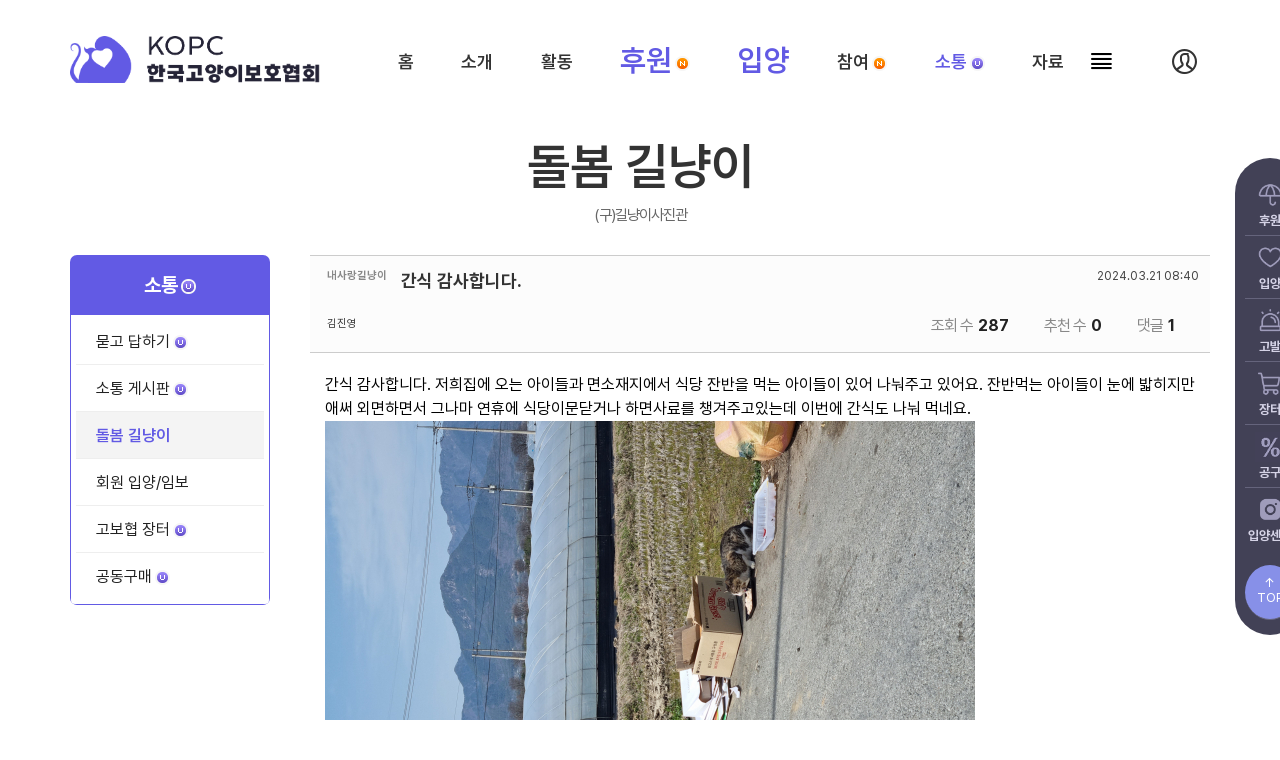

--- FILE ---
content_type: text/html; charset=UTF-8
request_url: https://www.catcare.or.kr/townphoto/5237155
body_size: 25279
content:
<!DOCTYPE html>
<html lang="ko">
<head>
<!-- META -->
<meta charset="utf-8">
<meta name="Generator" content="XpressEngine">
<meta http-equiv="X-UA-Compatible" content="IE=edge">
<!-- TITLE -->
<title>돌봄 길냥이 - 간식 감사합니다.</title>
<!-- CSS -->
<link rel="stylesheet" href="/common/css/xe.css?20171112174335" />
<link rel="stylesheet" href="/addons/sejin7940_oembed/jquery.oembed.css?20240804175700" />
<link rel="stylesheet" href="/common/js/plugins/ui/jquery-ui.min.css?20190307032129" />
<link rel="stylesheet" href="https://maxcdn.bootstrapcdn.com/font-awesome/4.2.0/css/font-awesome.min.css" />
<link rel="stylesheet" href="/modules/board/skins/sketchbook5_new/css/board.css?20250120052130" />
<!--[if lt IE 9]><link rel="stylesheet" href="/modules/board/skins/sketchbook5_new/css/ie8.css?20240805010024" />
<![endif]--><link rel="stylesheet" href="/modules/board_extend/tpl/css/buttonset.css?20240413095047" />
<link rel="stylesheet" href="/common/xeicon/xeicon.min.css?20171112174336" />
<link rel="stylesheet" href="/layouts/sejin7940_rlayout/css/default.css?20240805000300" />
<link rel="stylesheet" href="/layouts/sejin7940_rlayout/css/catcare.css?20240805000300" />
<link rel="stylesheet" href="/layouts/sejin7940_rlayout/css/owl.carousel.css?20240805000300" />
<link rel="stylesheet" href="/layouts/sejin7940_rlayout/css/screen_navi.css?20240805000300" />
<link rel="stylesheet" href="/modules/editor/styles/default/style.css?20171112215032" />
<link rel="stylesheet" href="/modules/extravar_upload/tpl/css/upload.css?20240707194247" />
<link rel="stylesheet" href="/widgets/sejin7940_banner_widget/skins/gallery/css/default.css?20171005231359" />
<!-- JS -->
<script>
var current_url = "https://www.catcare.or.kr/?mid=townphoto&document_srl=5237155";
var request_uri = "https://www.catcare.or.kr/";
var current_mid = "townphoto";
var waiting_message = "서버에 요청 중입니다. 잠시만 기다려주세요.";
var ssl_actions = new Array();
var default_url = "https://www.catcare.or.kr/";
var enforce_ssl = true;</script>
<!--[if lt IE 9]><script src="/common/js/jquery-1.x.js?20171112174335"></script>
<![endif]--><!--[if gte IE 9]><!--><script src="/common/js/jquery.js?20171114011422"></script>
<!--<![endif]--><script src="/common/js/modernizr.js?20171112174335"></script>
<script src="/common/js/x.js?20171112174335"></script>
<script src="/common/js/URI.js?20190307032014"></script>
<script src="/common/js/blankshield.min.js?20171112174335"></script>
<script src="/common/js/common.js?20190307032122"></script>
<script src="/common/js/js_app.js?20171112174335"></script>
<script src="/common/js/xml2json.js?20171112174335"></script>
<script src="/common/js/xml_handler.js?20220203224013"></script>
<script src="/common/js/xml_js_filter.js?20171113050624"></script>
<script src="/modules/board/tpl/js/board.js?20171112215013"></script>
<script src="/addons/sejin7940_block_dblsubmit/block_dblsubmit.js?20220119015831"></script>
<script src="/modules/board_extend/tpl/js/modify_document.js?20251112143541"></script>
<!-- RSS -->
<!-- ICON -->
<link rel="shortcut icon" href="https://www.catcare.or.kr/files/attach/xeicon/favicon.ico" /><link rel="apple-touch-icon" href="https://www.catcare.or.kr/files/attach/xeicon/mobicon.png" />

<script>var video_wide='Y'; var xe_domain='https://www.catcare.or.kr/'; var document_srl='5237155'; var mp4_player='Y'; </script>
<meta name="viewport" content="width=device-width, user-scalable=no, maximum-scale=1, initial-scale=1.0 ">
<style> .xe_content { font-size:13px; }</style>
<link rel="canonical" href="https://www.catcare.or.kr/townphoto/5237155" />
<meta name="description" content="간식 감사합니다. 저희집에 오는 아이들과 면소재지에서 식당 잔반을 먹는 아이들이 있어 나눠주고 있어요. 잔반먹는 아이들이 눈에 밟히지만 애써 외면하면서 그나마 연휴에 식당이문닫거나 하면사료를 챙겨주고있는데 이번에 간식도 나눠 먹네요.           " />
<meta property="og:locale" content="ko_KR" />
<meta property="og:type" content="article" />
<meta property="og:url" content="https://www.catcare.or.kr/townphoto/5237155" />
<meta property="og:title" content="돌봄 길냥이 - 간식 감사합니다." />
<meta property="og:description" content="간식 감사합니다. 저희집에 오는 아이들과 면소재지에서 식당 잔반을 먹는 아이들이 있어 나눠주고 있어요. 잔반먹는 아이들이 눈에 밟히지만 애써 외면하면서 그나마 연휴에 식당이문닫거나 하면사료를 챙겨주고있는데 이번에 간식도 나눠 먹네요.           " />
<meta property="article:published_time" content="2024-03-21T08:40:07+09:00" />
<meta property="article:modified_time" content="2024-03-21T10:56:45+09:00" />
<meta property="og:image" content="https://www.catcare.or.kr/./files/attach/images/251/155/237/005/e3c7d024375eb1922db3bfaed415194f.jpg" />
<meta property="og:image:width" content="650" />
<meta property="og:image:height" content="487" />
<meta property="og:image" content="https://www.catcare.or.kr/./files/attach/images/251/155/237/005/bf4afdddec73daea44774f63bd649729.jpg" />
<meta property="og:image:width" content="650" />
<meta property="og:image:height" content="487" />
<meta property="og:image" content="https://www.catcare.or.kr/./files/attach/images/251/155/237/005/202ed5d2e412bf002c0563d6e600945a.jpg" />
<meta property="og:image:width" content="650" />
<meta property="og:image:height" content="487" />
<meta property="og:image" content="https://www.catcare.or.kr/./files/attach/images/251/155/237/005/385b02e18576a04e1f4db0ecbe3027cd.jpg" />
<meta property="og:image:width" content="650" />
<meta property="og:image:height" content="487" />
<meta property="og:image" content="https://www.catcare.or.kr/./files/attach/images/251/155/237/005/051b65c800945328f8b053e3ee1b1351.jpg" />
<meta property="og:image:width" content="650" />
<meta property="og:image:height" content="487" />
<style>
.loginWindow .loginLayer { padding:15px 30px; width:300px; border:2px solid #666; }
.loginWindow .loginLayer form { margin-bottom:10px; }
.loginWindow .loginLayer .inputText { width:90%; } 
.loginWindow .loginLayer .help { }
.loginWindow .loginLayer .help li a { font-size:14px; }
.loginWindow .loginLayer .help li.find { border:0px; padding:0px 10px; }
.loginWindow .loginLayer .loginButton { float:none; }
.login-footer { width:100%; clear:both; display:inline-block; }
.login-footer .desc { border:1px solid #ccc; background:#fff; color:#000; padding:5px; box-sizing:border-box; font-size:14px; margin-top:10px;}
</style>
<style>
	*, body, h1, h2, h3, h4, h5, h6, input, textarea, select {
		font-family: 'Pretendard', sans-serif;
		-webkit-font-smoothing: antialiased;
		-moz-osx-font-smoothing: grayscale;
	}
	</style>
<style>
.xe_width { max-width:1140px; width:1140px; }
.point_color { color:#625ae4 !important; }
#mm-menu a.active_a,
.dw_color:hover,
.in_section:hover .widget_box_h2 a,
.locNav .active a.locNav_first_a,
.locNav li a:hover,
.breadclumb li.last_breadclumb,
.breadclumb li.last_breadclumb a{color:#625ae4}
.locNav .active { border-bottom:2px solid #625ae4; }
.main_menu ul li.highlight a,
.main_menu ul li.highlight li.highlight a,
.xe .WSlide .camera_wrap .camera_pag .camera_pag_ul li.cameracurrent > span,
.xe .owl-normal .owl-controls .owl-dots .active span,
.fix_header,
.mobile_heder,
.mobile_top_search,
.xe .over_DCPA_image,
.dw_bg,
.lnb_title h2,
.in_section:hover .widget_box_h2 .h2_more span,
.wrap_login .language ul,
.xe .list_span,
.top_login a.login_A,
#scrollUp{background-color:#625ae4;}
.lnb { border-left:2px solid #625ae4; }
.lnb_title { background-color:#fcfcfc !important; border-bottom:2px solid #eee; /* border-bottom:2px solid #625ae4; */  padding:10px 0px;}
.lnb_title h2 a { color:#333 !important; font-weight:bold; }
.locNav .active { border-bottom:0px; background:#f4f4f4; }
.locNav .active .in_loc_span { }
/* .in_loc_span { font-weight:bold; } */
.wrap_menu,
.wrap_sub_header{border-color:#625ae4 !important; /* background:#625ae4 !important; */ color:#fff;}
/* mobile menu */
.mm-list .active { /* background-color:#625ae4; */ }
.mm-list .hover { border-bottom:2px solid #625ae4; }
#mm-menu .mm_a.active_a, #mm-menu li.active i { /* color:#fff !important; */ color:#625ae4; }
#mm-menu .mm-list ul li li a.active_a { color:#625ae4;}
/* cnb */
.topNav { border-bottom:3px solid #625ae4;}
.topNav li a:hover,.topNav li a.active_a,.topNav .active i {color:#625ae4;}
.topNav .active .topNav_first_a {color:#625ae4;}
.lnb_title { background:#625ae4 !important; border-bottom:0px;}
.lnb_title h2 { padding:10px 0px; }
.lnb_title h2 a { color:#fff !important; }
.locNav { border:1px solid #625ae4 !important; border-top:0px !important;}
.top_search {  border-color:#625ae4 !important}
.hover_line{ display:none; }
/* .box_wrap { text-align:center; } */
.box_wrap .more { float:right; ;}
.box_wrap .more a { color:#999 !important;  font-size:12px; }
	/* White Background 형태 */
			.header,.all_first_marker { border-color:#625ae4 !important;  background:transparent !important;  } 
		.account li a:hover,.account li button:hover{color:#fff; color:#625ae4;}
		.hover_line { background-color:#625ae4 !important}
/*		.ViweAll_ko { background-color:#625ae4 !important} */
		.all_first a:hover,.all_first .all_first_a,.active a.first_a,a.first_a:hover,.highlight a.first_a,.main_menu ul li.highlight li.highlight a, .fix_header li.active a.first_a, .main_menu ul li.highlight a, .fix_header li.highlight a.first_a, 
		.main_menu ul li.highlight li.highlight a {color:#625ae4;}
		.main_menu ul li.highlight li.highlight a, .dw_bg, .fix_header,	.mobile_heder, .mobile_top_search { background-color:#fff; }
		/* .main_menu ul li.highlight a, .main_menu ul li.highlight li.highlight a { color:#fff; } */
		.main_menu ul li.highlight li.highlight a, .dw_bg, .fix_header, .mobile_heder, .mobile_top_search, .all_first a:hover, /* .all_first .all_first_a, */ .active a.first_a,a.first_a:hover,.highlight a.first_a,.main_menu ul li.highlight li.highlight a, .fix_header li.active a.first_a, .fix_header li.highlight a.first_a, .main_menu ul li.highlight li.highlight a {color:#625ae4 !important; }
		.main_menu ul li.highlight a {color:#fff !important; }
		.main_menu ul li a.active_a { background-color:#625ae4 !important; color:#fff !important}
		.scroll-progress  { background-color:#625ae4 !important} 
		.highlight .hover_line:after { border-top-color:#625ae4 !important} 
		.account li a, .account li button, a.first_a { color:#333; }
	.ec .in_body{padding-left:240px;}
.ce .in_body{padding-right:240px;}
.ec .e1{margin-right:-200px;left:-240px;}
.ce .e1{margin-left:-200px;right:-240px;}
.e1,
.sub_section{width:200px;}  /* sejin7940_scroll_progress 애드온 */
.gnb li.first_li { padding-left:47.5px; padding-right:47.5px;}
.gnb_center .main_menu{padding-left:95px;}
.fix_header .gnb li.first_li{padding-right:85px;}
/* 전체 메뉴 기능 */
	.lnb-bg { padding-left:20px !important;  }
	.lnb-bg:before, .lnb-bg:after { border-bottom:0px; }
		.lnb-bg {  border-bottom:1px solid #625ae4; }
	.lnb-bg:before, .lnb-bg:after { border-bottom:1px solid #625ae4;  border-top:1px solid #625ae4; margin-top:9px; background: !important; /* height:885px; */ }  
				.lnb-bg .gnb_all_sub li a  { letter-spacing:-1px; }
	.gnb:not(.gnb_all) .lnb-bg .gnb_all_sub li a:hover, .gnb:not(.gnb_all) .lnb-bg .gnb_all_sub li a.active_a  { color:#625ae4 !important; font-weight:bold; }
		.lnb-bg .first_a_all { height:1px; overflow:hidden; padding-top:0px; padding-bottom:0px; } 
			.gnb li.first_li { padding-right:0px; }
		.main_menu div { left:0px; }
		.gnb:not(.gnb_all) .main_menu ul{ width:150px;  /* min-width:150; max-width:0px; */ }
	.main_menu ul li { /* width:INF%; */ box-sizing:border-box; text-align:left;}
.main_menu ul ul{left:163px; text-align:left; }
a.first_a{font-size:18px;}
.lnb-bg a.first_a{font-size:18px;}
@media screen and (max-width:1270px){
}
@media screen and (max-width:1023px){
	/*
*/
}
.content_breadclumb { border-bottom:2px solid #625ae4 !important; } 
</style>
<style>
.mobile_menu_search img { margin-top:3px; width:18px !important; height:20px; }
	.header,.all_first_marker { border-color:#625ae4 !important; background:transparent !important; } 
	.account li a:hover,.account li button:hover{color:#fff; color:#625ae4;}
	.hover_line { background-color:#625ae4 !important}
/*	.ViweAll_ko { background-color:#625ae4 !important} */
	.all_first a:hover,.all_first .all_first_a,.active a.first_a,a.first_a:hover,.highlight a.first_a,.main_menu ul li.highlight li.highlight a, .fix_header li.active a.first_a, .main_menu ul li.highlight a, .fix_header li.highlight a.first_a, 
	.main_menu ul li.highlight li.highlight a {color:#625ae4;}
	.main_menu ul li.highlight li.highlight a, .dw_bg, .fix_header,	.mobile_heder, .mobile_top_search { background-color:#fff; }
	.main_menu ul li.highlight a, .main_menu ul li.highlight li.highlight a { color:#fff; }
	.scroll-progress  { background-color:#625ae4 !important} 
	.highlight .hover_line:after { border-top-color:#625ae4 !important} 
	.account li a, .account li button, a.first_a { color:#333; }
	.top_menu  { border-bottom:1px solid  #625ae4 !important;   background:#fff;  background:#f6f5fd;  } 
	.mobile_top { background:#fff;  background:#f6f5fd;  } 
/*	div.item a { color:#333 !important; } */
/*	.footer { background:#fff; } */
	.logo_min a, .account li a, .account li button { color:#333; }
	.top_in_search input { border:1px solid #bbb; color:#333; background:#fcfcfc; }
	.top_in_search { -webkit-box-shadow:none; box-shadow:auto; }
	input.mobile_Topsearch  { background:#ccc; border:1px solid #bbb; }
	.mobile_top_search { -webkit-box-shadow:none; box-shadow:auto; margin-top:-10px; }
	.menu-btn { background:#625ae4; border:1px solid #c0c0c0; }
	.xdtBar div { border-top:2px solid #fff !important;} 
	.mobile_menu_search {  filter: brightness(0.6); margin-right:5px; }
	
	.top_menu .owl-carousel .owl-controls .owl-nav .owl-prev, .top_menu .owl-carousel .owl-controls .owl-nav .owl-next
	 {background-image:url(layouts/sejin7940_rlayout//img/arrow_b.gif)}
	
	.top_menu a.tab_first_a { color:#333; }
	.top_menu .top-owl-menu .first_item.selected a { background:transparent;    color:#625ae4;  /* padding-left:15px; padding-right:15px; */ font-weight:bold; }
	
	.top_menu .second_a.active_a { color:#625ae4; font-weight:bold;}
</style>
<style>
.col3 { width:31.3%; float:left; margin:0px 1% 15px 1%; }
.col2 { width:48%; float:left; margin:0px 1% 15px 1%;  }
.col1 { width:98%; float:left; margin:0px 1% 15px 1%;  clear:both;}
/* .side { width:100%; margin:0px 0px 15px 0px; } */
</style>
<style>
.video-container{ text-align:center;}
	.header, .all_first_marker { border:0px;  }
	.body { box-shadow:none; }
	.wrap_sub_header { border:0px; }
	.footer { background:#625ae4 !important; }
</style>
<style>
					.lnb-bg { padding-left:0px !important; }
					</style>
<style>
.sitemap_bg { margin-top:9px; background:#f6f5fb;  border-bottom:1px solid #625ae4; border-top:1px solid #625ae4;  float:left;}
.sitemap { width:100%; margin-top:0px; display:inline-block; }
.sitemap .sitemap_cell { width:24.7% !important; display:inline-block;  }
.sitemap .sitemap_box { width:96%; margin:2% 1%;  display:inline-block; background:#fff; padding:20px; border-radius:20px; box-sizing:border-box; min-height:350px; }
.sitemap .sitemap_box .sitemap_title { font-weight:bold; font-size:16px; border-bottom:1px solid #aaa; padding-bottom:5px; margin-bottom:10px; padding-left:5px; }
.sitemap .sitemap_sub { float:left; list-style:none; }
.sitemap .sitemap_sub li { width:100%; padding:5px; }
.sitemap .sitemap_sub li a { font-size:15px; }
.sitemapbar { background:#fff; width:100%; border-radius:30px; padding:15px 80px; text-align:center; box-sizing:border-box; color:#000; font-size:16px; display:inline-block; margin-top:20px; font-weight:bold; margin-bottom:10px;}
.sitemapbar_right { list-style:none; padding:5px 0px 0px 0px; margin:0px; }
.sitemapbar_right a { color:#000; padding:0px 20px; }
</style>
<style>
				
			.bg_breadclumb h2 a { color:#333; font-family:'맑은 고딕'; font-size:50px; }
			.cnb3 { text-align:center; }	/*  스케치북 분류 중앙으로 */
			.cnb3 li { display:inline-block; float:none;}
					
				.sub_header { /* background-size:contain !important; */ background-position:center center;  }
						.sub_header { height:140px; }
				</style>
<style>
.second_locNav { margin-top:5px !important; padding-bottom:10px !important; }
.cate_selected { padding-right:10px !important; }
.cate_btn { border:1px solid #ccc; padding:2px 3px !important; background:#f4f4f4; }
</style>
<style data-id="bdCss">
.bd a:focus,.bd input:focus,.bd button:focus,.bd textarea:focus,.bd select:focus{outline-color:#625ae4;}
.bd .replyNum{color:#625ae4 !important}
.bd .trackbackNum{color: !important}
.bd.fdb_count .replyNum{background:#625ae4;}
.bd.fdb_count .trackbackNum{background:;}
.bd em,.bd .color{color:#625ae4;}
.bd .shadow{text-shadow:1px 1px 1px ;}
.bd .bolder{color:#625ae4;text-shadow:2px 2px 4px ;}
.bd .bg_color{background-color:#625ae4;}
.bd .bg_f_color{background-color:#625ae4;background:-webkit-linear-gradient(#FFF -50%,#625ae4 50%);background:linear-gradient(to bottom,#FFF -50%,#625ae4 50%);}
.bd .border_color{border-color:#625ae4;}
.bd .bx_shadow{box-shadow:0 0 2px ;}
.viewer_with.on:before{background-color:#625ae4;box-shadow:0 0 2px #625ae4;}
.bd_zine.zine li:first-child,.bd_tb_lst.common_notice tr:first-child td{margin-top:2px;border-top:1px solid #DDD}
.bd_zine .info b,.bd_zine .info a{color:;}
.bd_zine.card h3{color:#625ae4;}
.bd_zine.zine li:hover .tmb_wrp{ -ms-transform:rotate(5deg);transform:rotate(5deg)}
.bd_zine.card li:hover{ -ms-transform:scale(1.05);transform:scale(1.05)}
.bd_zine .tmb_wrp .no_img{width:95px;height:95px;line-height:95px}
.bd_zine a:hover,.bd_zine a:focus,.bd_zine .select a{border-color:#625ae4;}
.bd_zine.zine .tmb_wrp img,.bd_zine.card li{  }
.bd_zine.zine .rt_area{margin-left:115px}
.bd_zine.zine .tmb_wrp{margin-left:-115px}
</style>
<style>
.bd_tb_lst { margin-bottom:20px; }
.bd_tb_lst th, .bd_tb_lst td { font-size:14px; }
.bd_tb_lst td.title { font-size:16px; }
.bd .bg_f_f9 { background:none;  }
/* .bd_tb_lst th { border-top:2px solid #625ae4; } */
.bd_tmb_lst { padding:24px 0px 0px 0px !important;  }
.bd_tmb_lst p b { line-height:140%; font-weight:bold; }
.bd_tmb_lst p.gall_date { text-align:right; padding-right:10px; font-size:15px; color:#aaa; }
.bd_zine.card>li { padding:0px; margin-bottom:25px; }
.bd_zine.card h3 { color:#000; font-size:16px; padding:0px 10px; margin:5px 0px 0px 0px; }
.bd_zine.card .info { padding:0px 10px 10px 10px; font-size:12px; margin-top:0px;}
.bd_zine .info, .bd_zine .info a { color:#000; }
.bd_zine .info .itm:first-child { margin-bottom:7px;}
.bd_zine .info b, .bd_zine .info a { /* color:#000; */ }
.rd_hd .board h1 { font-size:18px;  }
.rd_hd .board .top_area { border-bottom:0px; }
.rd_hd .board .btm_area { background:#FCFCFC; border-bottom:1px solid #ccc; padding-bottom:5px; }
.rd_hd .board .btm_area span, .rd_hd .board .btm_area span a { margin-right:20px; font-size:16px; }
.rd_hd .board b { color:#222; }
.bd_pg { padding:5px 0px 0px 0px; }
.btm_mn { border-top:0px; padding:0px; }
.rd_file a { color:#333 !important; text-decoration:underline; font-size:14px; }
.is_tmb { background:#eeeeee;}
.bd_faq_srch { background:none; border:0px; box-shadow:none; width:80%; margin:20px auto 20px auto;}
.btn_red { background:#625ae4; border-color:#625ae4; box-shadow:none; text-shadow:none; color:#fff !important; padding:5px 20px !important; }
.bd_pg a, .bd_pg strong { border:1px solid #aaa; }
.bd_pg .this, .bd_pg a:hover, .bd_pg a:focus { background:#625ae4; color:#fff; }
/* .rd_hd .board .top_area { border-top:2px solid #625ae4; padding-top:15px;} */
.cnb3 { text-align:center;  }
.cnb3 li { padding:0px 2px;}
.cnb3 a { font-size:15px; }
.cnb3 .on>a, .cnb3 a:hover, .cnb3 a:focus { background:#625ae4; } 
.extra_title { background:#F3F3F3 !important; border:0px !important; font-size:17px; /* font-size:17px !important; */ font-weight:bold !important; padding:20px 0px 5px 5px !important; }
.et_vars th { font-size:14px; min-width:150px !important;  word-break:break-all; white-space:normal !important; font-weight:normal;}
.et_vars td { font-size:14px;  }
.et_vars td p { font-size:13px; padding-top:7px; }	
.exForm li { white-space:nowrap; }
.extra_comment_form th { white-space:nowrap !important; }
.extra_comment_form tr td { vertical-align:top; }
.extra_comment_form tr td input[type=text] { border:1px solid #ccc; }
/* 갤러리형 이미지 효과 제거 */
/* 
.bd_tmb_lst .tmb_wrp { border:0px; }
.tmb { border-bottom-right-radius:20px; }
.bd_tmb_lst .bg2 { display:none; } */
/* .ribbon { display:none !important; } */
.tmb_wrp .ribbon { background:url('modules/board/skins/sketchbook5_new//img/ribbon/ribbon.png'); }
</style>
<style>
		.et_vars th { min-width:100px; }
		</style>
<style>
	.extra_title { background:#fff !important; border:0px !important; font-size:16px; padding:20px 0px 5px 5px !important; }
	.et_vars tr th { background:#fafafa; }
	.et_vars .bg1 td, .et_vars tr td { background:#fff; }	
	</style>
<style>
.bd_zine.card h3 { font-size:16px; text-align:center; margin-top:0.5em; /* overflow:hidden; white-space:nowrap; text-overflow:ellipsis; */ height:42px; overflow:hidden; }
.bd_zine.card .info { font-size:15px; margin-top:0.5em;}
.bd_zine.card .info .info_title { width:60px; display:inline-block; text-align:right; }
.bd_zine.card .info b { color:#188fcf; font-weight:normal; }
@media screen and (max-width:768px) {
	.bd_zine.card h3 { font-size:16px;  }
	.bd_zine.card .info { font-size:12px; }
	.bd_zine.card .info .info_title { width:auto; text-align:left; }
	.bd_zine.card .info b { color:#188fcf;  }
}
.is_tmb { background:#fefefe; }
.bd_zine .info .itm:first-child { margin-bottom:0px; }
</style>
<style>
.small_tab_nav { width:38%; }
.small_depth_nav { width: 62%; }
.small_menu_top {background: #625ae4 ; height:0px; /* padding-top: 6.4rem; */}
.small_menu_area { height:calc(100% - 6rem); }
</style>
<style>
.small_tab_menu > li > a > span:after { background:#625ae4; }
.small_tab_menu > li.current_scroll > a { color:#625ae4; font-weight:bold; } 
.small_depth_menu > li > ul > li.current-menu-item > a {color: #625ae4; font-weight:bold;}
.small_depth_menu > li > ul > li > ul.sub-menu li.current-menu-item a {color: #625ae4; font-weight:bold;}
</style>
<style>
.mm-list .hover { background:transparent; }
.Nav_i {width:100%; text-align:right; padding-right:12px; color:#000; background:transparnet !important;}
</style>
<style>
.mm_mobile_menu { left:auto; right:0px !important; }
</style>
<style>
.modal_background{   position: fixed;  top:0; left: 0; bottom: 0; right: 0;  background: rgba(0, 0, 0, 0.8);  z-index:999999;  display:none; }
.modal_box{  position: absolute;  top: calc(50vh - 280px); left: calc(50vw - 400px);  background-color: white;  /* display: flex; */ justify-content: enter;  align-items: center;  border-radius: 10px;  width: 800px;  height: 560px; padding:30px; box-sizing:border-box; }
</style>
<link rel="stylesheet" type="text/css" href="https://cdn.jsdelivr.net/gh/orioncactus/pretendard/dist/web/static/pretendard-dynamic-subset.css" />
<link rel="stylesheet" href="https://cdnjs.cloudflare.com/ajax/libs/font-awesome/5.8.2/css/all.min.css"  /><script>
//<![CDATA[
xe.current_lang = "ko";
xe.cmd_find = "찾기";
xe.cmd_cancel = "취소";
xe.cmd_confirm = "확인";
xe.msg_no_root = "루트는 선택 할 수 없습니다.";
xe.msg_no_shortcut = "바로가기는 선택 할 수 없습니다.";
xe.msg_select_menu = "대상 메뉴 선택";
//]]>
</script>
</head>
<body>
<!-- 레이아웃 자체 로그인 사용시 -->
		
<!-- loginWindow -->
<div id="loginWindow" class="loginWindow">
<!-- class="loginWindow" | class="loginWindow open" -->
	<span class="modalWindow" id="modalWindow"></span>
	<div id="loginLayer" class="loginLayer loginTypeA">
	<!-- class="loginLayer loginTypeA" | class="loginLayer loginTypeB" -->
		<button type="button" class="close" onclick="document.getElementById('loginWindow').style.display='none'" accesskey="X"><span>Close Login Layer</span></button>
					<!--<form action="" method="post" class="typeA" id="commonLogin" onsubmit="return procFilter(this, login)"><input type="hidden" name="error_return_url" value="/townphoto/5237155" /><input type="hidden" name="mid" value="townphoto" /><input type="hidden" name="vid" value="" />-->
		<form action="" method="post" class="typeA" id="commonLogin" ruleset="@login" >
			<input type="hidden" name="success_return_url" value="/townphoto/5237155" />
			<input type="hidden" name="act" value="procMemberLogin" />
			<fieldset>
				<h2 style="margin-top:10px;">후원 회원</h2>
				<dl>
					<dd><input name="user_id" type="text" class="inputText" id="uid" placeholder="아이디" /></dd>
					<dd><input name="password" type="password" class="inputText" id="upw" placeholder="비밀번호" /></dd>
				</dl>
				<!--
				<p class="keep">
					<input name="keep_signed" type="checkbox" id="keepA" value="Y" class="inputCheck" onclick="if(this.checked) return confirm('브라우저를 닫더라도 로그인이 계속 유지될 수 있습니다.\n\n로그인 유지 기능을 사용할 경우 다음 접속부터는 로그인할 필요가 없습니다.\n\n단, 게임방, 학교 등 공공장소에서 이용 시 개인정보가 유출될 수 있으니 꼭 로그아웃을 해주세요.');"/><label for="keepA">로그인 유지</label>
				</p>
				-->
				<span class="loginButton" style="float:left;" ><input onclick="window.open('https://mrmweb.hsit.co.kr/v2/default.aspx?Server=W84VEl1nLFL/fBi1hLgWsA==&action=join');return false;" value="후원 회원가입" style="width:70px;" ></span>
				
				<span class="loginButton" style="float:right;"><input name="" type="submit" value="로그인" /></span>
			</fieldset>
		</form>
		<div style="clear:both; display:inline-block; width:100%; height:45px; margin-top:-50px;">
			<ul class="help" style="clear:both;">
				<li class="find">
					<a href="https://mrmweb.hsit.co.kr/v2/default.aspx?Server=W84VEl1nLFL/fBi1hLgWsA==&action=searchid" onclick="window.open(this.href);return false;">후원회원 ID 찾기</a>
				</li>
				<li class="find">
					<a href="https://mrmweb.hsit.co.kr/v2/default.aspx?Server=W84VEl1nLFL/fBi1hLgWsA==&action=searchpwd" onclick="window.open(this.href);return false;" >후원회원 PW 찾기</a>
				</li>
			</ul>
		</div>
		
		
		<div class="login-footer" style="position:relative; background:#eeedfd; margin:0px -30px -15px -30px; padding:10px 30px 10px 30px;  border-top:1px solid #625ae4;   border-bottom:1px solid #625ae4; ">
			<div class="desc" >
				후원자인데 로그인 아이디가 없으신가요?<br>
				후원신청시 작성하신 휴대폰 또는 이메일 정보로 인증을 받으신 후 로그인 아이디를 생성하실 수 있습니다.<br>
			</div>
			<div class="btn_outlogin_sign" style="text-align:center; padding:10px;">
				<span class="loginButton" style="margin:0px auto;" ><input onclick="window.open('https://mrmweb.hsit.co.kr/v2/default.aspx?Server=W84VEl1nLFL/fBi1hLgWsA==&action=certify');return false;" value="후원 아이디 생성하기" style="text-align:center;" ></span>
			</div>		
		</div>
			
		<div style="border-top:1px solid #aaa; background:#fafafa; margin:0px -30px -15px -30px; padding:15px 30px 0px 30px; " >
			<h2>준비 회원</h2>
			<div class="login-footer" style="position:relative; text-align:center;">		
				<span class="loginButton" style="margin:0px auto;" ><input onclick="location.href='https://www.catcare.or.kr/index.php?act=dispMemberSignUpForm';" value="준비 회원가입" style="width:150px; text-align:center;" ></span>
			</div>
			
						<ul class="help" style="margin:0px; border-bottom:0px;">
				<li class="find"><a href="/?act=dispMemberFindAccount">준비회원 ID/PW 찾기</a></li>
				<!--
				<li class="find"><a href="/?act=dispMemberResendAuthMail">인증메일 재발송</a></li>
				-->
			</ul>
					</div>
					
		<button type="button" class="close" onclick="document.getElementById('loginWindow').style.display='none'" accesskey="X"><span>Close Login Layer</span></button>
	</div>
</div>
<!-- /loginWindow -->
	<!-- 로그인 창 부분 (끝) -->
	
	
  




<div class="xe ec mobile-B " > 
<!-- 헤더 시작 -->
	<div class="header dw_bg gnb_left " id="header"  style="">
		<div class="in_header">
			<p class="skip"><a href="#content">메뉴 건너뛰기</a></p>
						<div class="middle_header xe_width" style="height:95px;">
								<div class="top_header_inner" >
					<!-- 우상단 로그인 -->
<div class="account" style="margin-top:40px;">
	<ul class="clearBoth wrap_login">
																
			<li class="first_login"><a class="act_login login_A" onclick="jQuery('#loginWindow').toggle();" style="cursor:pointer;"><i class="xi-user-circle" style="font-size:25px;"></i></a></li>
						
							
					</ul>
	<ul class="clearBoth wrap_login" style="clear:both;">
			</ul>
</div>				</div>
												<div class="top_header_banner">
											<div class="xe-widget-wrapper " style=""><div style="*zoom:1;padding:0px 0px 0px 0px !important;"><div class="banner_gallery" style="float:left; width:100%; ">
	<ul style="float:left; width:100%; margin:0px; padding:0px; display:none;">
		<!-- 메뉴체계 기반인 경우 -->
					<!--<li class="noimage" style="width:-2px; padding:0px; margin:0px; " alt="첨부된 이미지가 없습니다."></li>  -->
			</ul>
	
</div></div></div>
									</div>
								<h1 class="large_logo" style="background:transparent; position:absolute; left:0px; /* top:60px; */  padding-top:36px;">
															<a href="main" title=""  style="/* height:70px; */ position:relative; ">
						<img class="logo" src="https://www.catcare.or.kr/files/attach/images/5072243/b53805b5435f6f204c5a0637a2a27f70.png" alt="" border="0" style="width:250px;  " />
					</a>
									</h1>	
									<!--
					<div class="btn_top_search" style="width:41px; cursor:pointer;">
						<img src="/layouts/sejin7940_rlayout/img/empty.gif"  class="Topsearch" onclick="jQuery('.top_search').toggle();"/>	
					</div>
					-->
								<div class="div_gnb" style="position:relative; display:inline-block; margin-left:250px; margin-top:30px; width:890px; /* right:0px; top:60px; */ ">
					<nav class="gnb " style=" float:left;  padding-left:10px; ">
	<ul id="menu" class="menu main_menu" style="  ">
				<li  class="first_li first_li1" style="">
		
						<a class="first_a " href="https://www.catcare.or.kr/main"  style="">홈<span class="hover_line"></span></a>
																													</li><li  class="first_li first_li2" style="">
		
						<a class="first_a " href="https://www.catcare.or.kr/introasso"  style="">소개<span class="hover_line"></span></a>
																								<div  class="sub1 sub_div" style="">
																	<ul class="first_ul round3 " style="">
															<li class="second_li1 " style="">
												<a href="https://www.catcare.or.kr/introasso" class="second_a">협회소개												</a>
																														</li>										<li class="second_li2 " style="">
												<a href="https://www.catcare.or.kr/history" class="second_a">연혁												</a>
																														</li>										<li class="second_li3 " style="">
												<a href="https://www.catcare.or.kr/intromanager" class="second_a">구성												</a>
																														</li>										<li class="second_li4 " style="">
												<a href="https://www.catcare.or.kr/info" class="second_a">주요활동												</a>
													<ul class="second_ul sub2 round3">
																<li class="second_li">
																		<a href="https://www.catcare.or.kr/info_tnr">인도적TNR</a>
																																			</li><li class="second_li">
																		<a href="https://www.catcare.or.kr/info_cure">구조치료</a>
																																			</li><li class="second_li">
																		<a href="https://www.catcare.or.kr/info_shelter">입양센터 쉼터</a>
																																			</li><li class="second_li">
																		<a href="https://www.catcare.or.kr/info_edu">교육홍보/공동구매</a>
																																			</li><li class="second_li">
																		<a href="https://www.catcare.or.kr/info_declare">민원 학대 고발</a>
																																			</li><li class="second_li">
																		<a href="https://www.catcare.or.kr/info_active">지원사업</a>
																																			</li>							</ul>																	</li>										<li class="second_li5 " style="">
												<a href="https://www.catcare.or.kr/townnot" class="second_a">공지사항												</a>
																														</li>										<li class="second_li6 " style="">
												<a href="https://www.catcare.or.kr/KOPCNewsletter" class="second_a">소식지												</a>
																														</li>									</ul>
			</div>					</li><li  class="first_li first_li3" style="">
		
						<a class="first_a " href="https://www.catcare.or.kr/news_issue"  style="">활동<span class="hover_line"></span></a>
																								<div  class="sub1 sub_div" style="">
																	<ul class="first_ul round3 " style="">
															<li class="second_li1 " style="">
												<a href="https://www.catcare.or.kr/news_issue" class="second_a">정책이슈												</a>
																														</li>										<li class="second_li2 " style="">
												<a href="https://www.catcare.or.kr/crdNEWs" class="second_a">카드뉴스												</a>
																														</li>										<li class="second_li3 " style="">
												<a href="https://www.catcare.or.kr/news_story" class="second_a">스토리												</a>
																														</li>										<li class="second_li4 " style="">
												<a href="https://www.catcare.or.kr/news_support" class="second_a">지원												</a>
																														</li>										<li class="second_li5 " style="">
												<a href="https://www.catcare.or.kr/news_info" class="second_a">소식												</a>
																														</li>									</ul>
			</div>					</li><li  class="first_li first_li4" style="">
		
						<a class="first_a " href="https://www.catcare.or.kr/dona2"  style="font-size:30px; padding-top:12px; color:#625ae4;">후원<img src="https://www.catcare.or.kr/modules/document/tpl/icons/new.gif" alt="new" title="new" style="margin-left:3px;border:2px solid #F6F6F6;border-radius:10px;vertical-align:middle;" class="menu_new"/><span class="hover_line"></span></a>
																								<div  class="sub1 sub_div" style="">
																	<ul class="first_ul round3 " style="">
															<li class="second_li1 " style="">
												<a href="https://online.mrm.or.kr/jfWh0OB" class="second_a" target="_blank">후원하기												</a>
																														</li>										<li class="second_li2 " style="">
												<a href="https://www.catcare.or.kr/donaaccs" class="second_a">후원결산												</a>
																														</li>										<li class="second_li3 " style="">
												<a href="https://www.catcare.or.kr/share" class="second_a">기념후원<img src="https://www.catcare.or.kr/modules/document/tpl/icons/new.gif" alt="new" title="new" style="margin-left:3px;border:2px solid #F6F6F6;border-radius:10px;vertical-align:middle;" class="menu_new"/>												</a>
																														</li>										<li class="second_li4 " style="">
												<a href="https://www.catcare.or.kr/company" class="second_a">기업후원												</a>
																														</li>										<li class="second_li5 " style="">
												<a href="https://www.catcare.or.kr/goods" class="second_a">물품후원<img src="https://www.catcare.or.kr/modules/document/tpl/icons/new.gif" alt="new" title="new" style="margin-left:3px;border:2px solid #F6F6F6;border-radius:10px;vertical-align:middle;" class="menu_new"/>												</a>
																														</li>										<li class="second_li6 " style="">
												<a href="https://www.catcare.or.kr/donaq" class="second_a">후원문의<img src="https://www.catcare.or.kr/modules/document/tpl/icons/new.gif" alt="new" title="new" style="margin-left:3px;border:2px solid #F6F6F6;border-radius:10px;vertical-align:middle;" class="menu_new"/>												</a>
																														</li>									</ul>
			</div>					</li><li  class="first_li first_li5" style="">
		
						<a class="first_a " href="#"  style="font-size:30px; padding-top:12px; color:#625ae4;">입양<span class="hover_line"></span></a>
																								<div  class="sub1 sub_div" style="">
																	<ul class="first_ul round3 " style="">
															<li class="second_li1 " style="">
												<a href="https://www.catcare.or.kr/adoptinfo" class="second_a">입양신청 방법안내												</a>
																														</li>										<li class="second_li2 " style="">
												<a href="https://www.catcare.or.kr/catadopt" class="second_a">고보협입양												</a>
																														</li>										<li class="second_li3 " style="">
												<a href="https://www.catcare.or.kr/protect" class="second_a">임시 보호												</a>
																														</li>										<li class="second_li4 " style="">
												<a href="https://www.catcare.or.kr/shelter" class="second_a">입양센터/쉼터소식												</a>
																														</li>										<li class="second_li5 " style="">
												<a href="https://www.catcare.or.kr/activity" class="second_a">입양 후기												</a>
																														</li>										<li class="second_li6 " style="">
												<a href="https://www.catcare.or.kr/heart" class="second_a">마음입양												</a>
																														</li>										<li class="second_li7 " style="">
												<a href="https://www.catcare.or.kr/adopt" class="second_a">입양신청												</a>
																														</li>									</ul>
			</div>					</li><li  class="first_li first_li6" style="">
		
						<a class="first_a " href="#"  style="">참여<img src="https://www.catcare.or.kr/modules/document/tpl/icons/new.gif" alt="new" title="new" style="margin-left:3px;border:2px solid #F6F6F6;border-radius:10px;vertical-align:middle;" class="menu_new"/><span class="hover_line"></span></a>
																								<div  class="sub1 sub_div" style="">
																	<ul class="first_ul round3 " style="">
															<li class="second_li1 " style="">
												<a href="https://www.catcare.or.kr/rescue" class="second_a">협회구조길냥이<img src="https://www.catcare.or.kr/modules/document/tpl/icons/new.gif" alt="new" title="new" style="margin-left:3px;border:2px solid #F6F6F6;border-radius:10px;vertical-align:middle;" class="menu_new"/>												</a>
																														</li>										<li class="second_li2 " style="">
												<a href="https://www.catcare.or.kr/actitnr" class="second_a">TNR신청<img src="https://www.catcare.or.kr/modules/document/tpl/icons/update.gif" alt="new comment" title="new comment" style="margin-left:3px;border:2px solid #F6F6F6;border-radius:10px;vertical-align:middle;" class="menu_new_comment"/>												</a>
																														</li>										<li class="second_li3 " style="">
												<a href="https://www.catcare.or.kr/afterTNR" class="second_a">TNR후기												</a>
																														</li>										<li class="second_li4 " style="">
												<a href="https://www.catcare.or.kr/actiasist" class="second_a">치료지원신청												</a>
																														</li>										<li class="second_li5 " style="">
												<a href="https://www.catcare.or.kr/calculate" class="second_a">치료지원정산												</a>
																														</li>										<li class="second_li6 " style="">
												<a href="https://www.catcare.or.kr/networkillegal" class="second_a">불법행위고발<img src="https://www.catcare.or.kr/modules/document/tpl/icons/update.gif" alt="new comment" title="new comment" style="margin-left:3px;border:2px solid #F6F6F6;border-radius:10px;vertical-align:middle;" class="menu_new_comment"/>												</a>
																														</li>										<li class="second_li7 " style="">
												<a href="https://www.catcare.or.kr/actipherm2" class="second_a">내원냥이 신청												</a>
																														</li>										<li class="second_li8 " style="">
												<a href="https://www.catcare.or.kr/actitrap" class="second_a">통덫 대여신청												</a>
																														</li>										<li class="second_li9 " style="">
												<a href="https://www.catcare.or.kr/crcage" class="second_a">철제케이지대여												</a>
																														</li>										<li class="second_li10 " style="">
												<a href="https://www.catcare.or.kr/actiinform" class="second_a">홍보지신청												</a>
																														</li>										<li class="second_li11 " style="">
												<a href="https://www.catcare.or.kr/actiedu" class="second_a">교육신청												</a>
																														</li>										<li class="second_li12 " style="">
												<a href="https://www.catcare.or.kr/actihelp" class="second_a">봉사신청												</a>
																														</li>									</ul>
			</div>					</li><li class="active highlight first_li  first_li7"  style="">
		
													<a class="first_a " href="#"  style="">소통<img src="https://www.catcare.or.kr/modules/document/tpl/icons/update.gif" alt="new comment" title="new comment" style="margin-left:3px;border:2px solid #F6F6F6;border-radius:10px;vertical-align:middle;" class="menu_new_comment"/><span class="hover_line act_line"></span></a>
																								<div  class="sub1 sub_div" style="">
																	<ul class="first_ul round3 " style="">
															<li class="second_li1 " style="">
												<a href="https://www.catcare.or.kr/resofaq" class="second_a">묻고 답하기<img src="https://www.catcare.or.kr/modules/document/tpl/icons/update.gif" alt="new comment" title="new comment" style="margin-left:3px;border:2px solid #F6F6F6;border-radius:10px;vertical-align:middle;" class="menu_new_comment"/>												</a>
																														</li>										<li class="second_li2 " style="">
												<a href="https://www.catcare.or.kr/townboard" class="second_a">소통 게시판<img src="https://www.catcare.or.kr/modules/document/tpl/icons/update.gif" alt="new comment" title="new comment" style="margin-left:3px;border:2px solid #F6F6F6;border-radius:10px;vertical-align:middle;" class="menu_new_comment"/>												</a>
																														</li>										<li class="second_li3 " style="">
																									<a href="https://www.catcare.or.kr/townphoto" class="active_a second_a">돌봄 길냥이												</a>
																														</li>										<li class="second_li4 " style="">
												<a href="https://www.catcare.or.kr/townadop" class="second_a">회원 입양/임보												</a>
																														</li>										<li class="second_li5 " style="">
												<a href="https://www.catcare.or.kr/townmall" class="second_a">고보협 장터<img src="https://www.catcare.or.kr/modules/document/tpl/icons/update.gif" alt="new comment" title="new comment" style="margin-left:3px;border:2px solid #F6F6F6;border-radius:10px;vertical-align:middle;" class="menu_new_comment"/>												</a>
																														</li>										<li class="second_li6 " style="">
												<a href="https://www.catcare.or.kr/acti09" class="second_a">공동구매<img src="https://www.catcare.or.kr/modules/document/tpl/icons/update.gif" alt="new comment" title="new comment" style="margin-left:3px;border:2px solid #F6F6F6;border-radius:10px;vertical-align:middle;" class="menu_new_comment"/>												</a>
																														</li>									</ul>
			</div>					</li><li  class="first_li first_li8" style="">
		
						<a class="first_a " href="#"  style="">자료<span class="hover_line"></span></a>
																								<div  class="sub1 sub_div" style="">
																	<ul class="first_ul round3 " style="">
															<li class="second_li1 " style="">
												<a href="https://www.catcare.or.kr/FAQ" class="second_a">자주묻는 질문												</a>
																														</li>										<li class="second_li2 " style="">
												<a href="https://www.catcare.or.kr/resoboard" class="second_a">고보협자료												</a>
																														</li>										<li class="second_li3 " style="">
												<a href="https://www.catcare.or.kr/warm" class="second_a">온정칼럼												</a>
																														</li>										<li class="second_li4 " style="">
												<a href="https://www.catcare.or.kr/guide" class="second_a">길고양이가이드												</a>
																														</li>									</ul>
			</div>					</li>	
					<a class="ViweAll offAll ViweAll_ko" href="#" style="/* right:15px; */ "><i class="xi-align-justify" style="font-size:25px;"></i></a>
						</ul>
</nav>
<script>
var gnb_all='Y';
</script>															
					<div class="dw_bg all_Menu lnb-bg xe_width" style=" margin-left:-250px; width:1140px; clear:both; background:#fff; ">					
						
<div class="sitemap_bg">
		<div class="sitemapbar" style="border-radius:50px;">
		<div class="sitemapbar_left" style="float:left; padding-top:3px;">여러분의 후원은 큰 힘이 됩니다.</div>
		<div class="sitemapbar_right" style="float:right;">
			<a href="https://online.mrm.or.kr/jfWh0OB" target="_blank">정기후원</a>
			<a>후원안내</a>
			<!--<a>결연 후원</a>-->
			<a href="https://online.mrm.or.kr/Bslj00H" target="_blank">일시후원</a>
			<a href="https://mrmweb.hsit.co.kr/v2/default.aspx?Server=W84VEl1nLFL/fBi1hLgWsA==&action=info" target="_blank">후원 증액</a>
		</div>	
	</div>
			<ul class="sitemap">
														<li class="sitemap_cell ">
			<div class="sitemap_box">
				<div class="sitemap_title">
					<a href="https://www.catcare.or.kr/introasso" ><span class="in_loc_span"><!--▶ -->소개</span></a>
				</div>
				<ul class="sitemap_sub">
										<li class="">
						<a href="https://www.catcare.or.kr/introasso"><span class="in_loc_span"><!--▶ -->협회소개</span></a>
						
											</li>
										<li class="">
						<a href="https://www.catcare.or.kr/history"><span class="in_loc_span"><!--▶ -->연혁</span></a>
						
											</li>
										<li class="">
						<a href="https://www.catcare.or.kr/intromanager"><span class="in_loc_span"><!--▶ -->구성</span></a>
						
											</li>
										<li class="">
						<a href="https://www.catcare.or.kr/info"><span class="in_loc_span"><!--▶ -->주요활동</span></a>
						
											</li>
										<li class="">
						<a href="https://www.catcare.or.kr/townnot"><span class="in_loc_span"><!--▶ -->공지사항</span></a>
						
											</li>
										<li class="">
						<a href="https://www.catcare.or.kr/KOPCNewsletter"><span class="in_loc_span"><!--▶ -->소식지</span></a>
						
											</li>
									</ul>
			</div>
		</li>
										<li class="sitemap_cell ">
			<div class="sitemap_box">
				<div class="sitemap_title">
					<a href="https://www.catcare.or.kr/news_issue" ><span class="in_loc_span"><!--▶ -->활동</span></a>
				</div>
				<ul class="sitemap_sub">
										<li class="">
						<a href="https://www.catcare.or.kr/news_issue"><span class="in_loc_span"><!--▶ -->정책이슈</span></a>
						
											</li>
										<li class="">
						<a href="https://www.catcare.or.kr/crdNEWs"><span class="in_loc_span"><!--▶ -->카드뉴스</span></a>
						
											</li>
										<li class="">
						<a href="https://www.catcare.or.kr/news_story"><span class="in_loc_span"><!--▶ -->스토리</span></a>
						
											</li>
										<li class="">
						<a href="https://www.catcare.or.kr/news_support"><span class="in_loc_span"><!--▶ -->지원</span></a>
						
											</li>
										<li class="">
						<a href="https://www.catcare.or.kr/news_info"><span class="in_loc_span"><!--▶ -->소식</span></a>
						
											</li>
									</ul>
			</div>
		</li>
										<li class="sitemap_cell ">
			<div class="sitemap_box">
				<div class="sitemap_title">
					<a href="https://www.catcare.or.kr/dona2" ><span class="in_loc_span"><!--▶ -->후원<img src="https://www.catcare.or.kr/modules/document/tpl/icons/new.gif" alt="new" title="new" style="margin-left:3px;border:2px solid #F6F6F6;border-radius:10px;vertical-align:middle;" class="menu_new"/></span></a>
				</div>
				<ul class="sitemap_sub">
										<li class="">
						<a href="https://online.mrm.or.kr/jfWh0OB" target="_blank"><span class="in_loc_span"><!--▶ -->후원하기</span></a>
						
											</li>
										<li class="">
						<a href="https://www.catcare.or.kr/donaaccs"><span class="in_loc_span"><!--▶ -->후원결산</span></a>
						
											</li>
										<li class="">
						<a href="https://www.catcare.or.kr/share"><span class="in_loc_span"><!--▶ -->기념후원<img src="https://www.catcare.or.kr/modules/document/tpl/icons/new.gif" alt="new" title="new" style="margin-left:3px;border:2px solid #F6F6F6;border-radius:10px;vertical-align:middle;" class="menu_new"/></span></a>
						
											</li>
										<li class="">
						<a href="https://www.catcare.or.kr/company"><span class="in_loc_span"><!--▶ -->기업후원</span></a>
						
											</li>
										<li class="">
						<a href="https://www.catcare.or.kr/goods"><span class="in_loc_span"><!--▶ -->물품후원<img src="https://www.catcare.or.kr/modules/document/tpl/icons/new.gif" alt="new" title="new" style="margin-left:3px;border:2px solid #F6F6F6;border-radius:10px;vertical-align:middle;" class="menu_new"/></span></a>
						
											</li>
										<li class="">
						<a href="https://www.catcare.or.kr/donaq"><span class="in_loc_span"><!--▶ -->후원문의<img src="https://www.catcare.or.kr/modules/document/tpl/icons/new.gif" alt="new" title="new" style="margin-left:3px;border:2px solid #F6F6F6;border-radius:10px;vertical-align:middle;" class="menu_new"/></span></a>
						
											</li>
									</ul>
			</div>
		</li>
										<li class="sitemap_cell ">
			<div class="sitemap_box">
				<div class="sitemap_title">
					<a href="#" ><span class="in_loc_span"><!--▶ -->입양</span></a>
				</div>
				<ul class="sitemap_sub">
										<li class="">
						<a href="https://www.catcare.or.kr/adoptinfo"><span class="in_loc_span"><!--▶ -->입양신청 방법안내</span></a>
						
											</li>
										<li class="">
						<a href="https://www.catcare.or.kr/catadopt"><span class="in_loc_span"><!--▶ -->고보협입양</span></a>
						
											</li>
										<li class="">
						<a href="https://www.catcare.or.kr/protect"><span class="in_loc_span"><!--▶ -->임시 보호</span></a>
						
											</li>
										<li class="">
						<a href="https://www.catcare.or.kr/shelter"><span class="in_loc_span"><!--▶ -->입양센터/쉼터소식</span></a>
						
											</li>
										<li class="">
						<a href="https://www.catcare.or.kr/activity"><span class="in_loc_span"><!--▶ -->입양 후기</span></a>
						
											</li>
										<li class="">
						<a href="https://www.catcare.or.kr/heart"><span class="in_loc_span"><!--▶ -->마음입양</span></a>
						
											</li>
										<li class="">
						<a href="https://www.catcare.or.kr/adopt"><span class="in_loc_span"><!--▶ -->입양신청</span></a>
						
											</li>
									</ul>
			</div>
		</li>
										<li class="sitemap_cell ">
			<div class="sitemap_box">
				<div class="sitemap_title">
					<a href="#" ><span class="in_loc_span"><!--▶ -->참여<img src="https://www.catcare.or.kr/modules/document/tpl/icons/new.gif" alt="new" title="new" style="margin-left:3px;border:2px solid #F6F6F6;border-radius:10px;vertical-align:middle;" class="menu_new"/></span></a>
				</div>
				<ul class="sitemap_sub">
										<li class="">
						<a href="https://www.catcare.or.kr/rescue"><span class="in_loc_span"><!--▶ -->협회구조길냥이<img src="https://www.catcare.or.kr/modules/document/tpl/icons/new.gif" alt="new" title="new" style="margin-left:3px;border:2px solid #F6F6F6;border-radius:10px;vertical-align:middle;" class="menu_new"/></span></a>
						
											</li>
										<li class="">
						<a href="https://www.catcare.or.kr/actitnr"><span class="in_loc_span"><!--▶ -->TNR신청<img src="https://www.catcare.or.kr/modules/document/tpl/icons/update.gif" alt="new comment" title="new comment" style="margin-left:3px;border:2px solid #F6F6F6;border-radius:10px;vertical-align:middle;" class="menu_new_comment"/></span></a>
						
											</li>
										<li class="">
						<a href="https://www.catcare.or.kr/afterTNR"><span class="in_loc_span"><!--▶ -->TNR후기</span></a>
						
											</li>
										<li class="">
						<a href="https://www.catcare.or.kr/actiasist"><span class="in_loc_span"><!--▶ -->치료지원신청</span></a>
						
											</li>
										<li class="">
						<a href="https://www.catcare.or.kr/calculate"><span class="in_loc_span"><!--▶ -->치료지원정산</span></a>
						
											</li>
										<li class="">
						<a href="https://www.catcare.or.kr/networkillegal"><span class="in_loc_span"><!--▶ -->불법행위고발<img src="https://www.catcare.or.kr/modules/document/tpl/icons/update.gif" alt="new comment" title="new comment" style="margin-left:3px;border:2px solid #F6F6F6;border-radius:10px;vertical-align:middle;" class="menu_new_comment"/></span></a>
						
											</li>
										<li class="">
						<a href="https://www.catcare.or.kr/actipherm2"><span class="in_loc_span"><!--▶ -->내원냥이 신청</span></a>
						
											</li>
										<li class="">
						<a href="https://www.catcare.or.kr/actitrap"><span class="in_loc_span"><!--▶ -->통덫 대여신청</span></a>
						
											</li>
										<li class="">
						<a href="https://www.catcare.or.kr/crcage"><span class="in_loc_span"><!--▶ -->철제케이지대여</span></a>
						
											</li>
										<li class="">
						<a href="https://www.catcare.or.kr/actiinform"><span class="in_loc_span"><!--▶ -->홍보지신청</span></a>
						
											</li>
										<li class="">
						<a href="https://www.catcare.or.kr/actiedu"><span class="in_loc_span"><!--▶ -->교육신청</span></a>
						
											</li>
										<li class="">
						<a href="https://www.catcare.or.kr/actihelp"><span class="in_loc_span"><!--▶ -->봉사신청</span></a>
						
											</li>
									</ul>
			</div>
		</li>
										<li class="sitemap_cell active">
			<div class="sitemap_box">
				<div class="sitemap_title">
					<a href="#" ><span class="in_loc_span"><!--▶ -->소통<img src="https://www.catcare.or.kr/modules/document/tpl/icons/update.gif" alt="new comment" title="new comment" style="margin-left:3px;border:2px solid #F6F6F6;border-radius:10px;vertical-align:middle;" class="menu_new_comment"/></span></a>
				</div>
				<ul class="sitemap_sub">
										<li class="active">
						<a href="https://www.catcare.or.kr/resofaq"><span class="in_loc_span"><!--▶ -->묻고 답하기<img src="https://www.catcare.or.kr/modules/document/tpl/icons/update.gif" alt="new comment" title="new comment" style="margin-left:3px;border:2px solid #F6F6F6;border-radius:10px;vertical-align:middle;" class="menu_new_comment"/></span></a>
						
											</li>
										<li class="active">
						<a href="https://www.catcare.or.kr/townboard"><span class="in_loc_span"><!--▶ -->소통 게시판<img src="https://www.catcare.or.kr/modules/document/tpl/icons/update.gif" alt="new comment" title="new comment" style="margin-left:3px;border:2px solid #F6F6F6;border-radius:10px;vertical-align:middle;" class="menu_new_comment"/></span></a>
						
											</li>
										<li class="active">
						<a href="https://www.catcare.or.kr/townphoto"><span class="in_loc_span"><!--▶ -->돌봄 길냥이</span></a>
						
											</li>
										<li class="active">
						<a href="https://www.catcare.or.kr/townadop"><span class="in_loc_span"><!--▶ -->회원 입양/임보</span></a>
						
											</li>
										<li class="active">
						<a href="https://www.catcare.or.kr/townmall"><span class="in_loc_span"><!--▶ -->고보협 장터<img src="https://www.catcare.or.kr/modules/document/tpl/icons/update.gif" alt="new comment" title="new comment" style="margin-left:3px;border:2px solid #F6F6F6;border-radius:10px;vertical-align:middle;" class="menu_new_comment"/></span></a>
						
											</li>
										<li class="active">
						<a href="https://www.catcare.or.kr/acti09"><span class="in_loc_span"><!--▶ -->공동구매<img src="https://www.catcare.or.kr/modules/document/tpl/icons/update.gif" alt="new comment" title="new comment" style="margin-left:3px;border:2px solid #F6F6F6;border-radius:10px;vertical-align:middle;" class="menu_new_comment"/></span></a>
						
											</li>
									</ul>
			</div>
		</li>
										<li class="sitemap_cell ">
			<div class="sitemap_box">
				<div class="sitemap_title">
					<a href="#" ><span class="in_loc_span"><!--▶ -->자료</span></a>
				</div>
				<ul class="sitemap_sub">
										<li class="">
						<a href="https://www.catcare.or.kr/FAQ"><span class="in_loc_span"><!--▶ -->자주묻는 질문</span></a>
						
											</li>
										<li class="">
						<a href="https://www.catcare.or.kr/resoboard"><span class="in_loc_span"><!--▶ -->고보협자료</span></a>
						
											</li>
										<li class="">
						<a href="https://www.catcare.or.kr/warm"><span class="in_loc_span"><!--▶ -->온정칼럼</span></a>
						
											</li>
										<li class="">
						<a href="https://www.catcare.or.kr/guide"><span class="in_loc_span"><!--▶ -->길고양이가이드</span></a>
						
											</li>
									</ul>
			</div>
		</li>
										<li class="sitemap_cell ">
			<div class="sitemap_box">
				<div class="sitemap_title">
					<a href="" ><span class="in_loc_span"><!--▶ --></span></a>
				</div>
				<ul class="sitemap_sub">
									</ul>
			</div>
		</li>
							</ul>
	
	<div class="foot_top"  style="margin-top:30px;">
		<ul class="foot_sns">
			<li><a href="https://www.youtube.com/@user-ur4td2bu1g" target="_blank"  title="Youtube 바로가기"><img src="/layouts/sejin7940_rlayout/img/youtube.png" alt="youtube" /></a></li>			<li><a href="https://www.facebook.com/catcareorkr" target="_blank"  title="Facebook 바로가기"><img src="/layouts/sejin7940_rlayout/img/facebook.png" alt="facebook" /></a></li>			<li><a href="https://x.com/kopc2005" target="_blank" title="Twitter 바로가기"><img src="/layouts/sejin7940_rlayout/img/twitter.png" alt="twitter" /></a></li>			<li><a href="https://www.instagram.com/catcare2005/" target="_blank" title="Instagram 바로가기"><img src="/layouts/sejin7940_rlayout/img/instagram.png" alt="Instagram" /></a></li>															<li><a target="_blank" href="https://blog.naver.com/kopcn"  title="고보협공식블로그 바로가기"><img src="https://www.catcare.or.kr/files/attach/images/5072243/c30c2a6b7d79c7d4fa39b481f73c8814.png" alt="고보협공식블로그" title="고보협공식블로그" /></a></li>			<li><a target="_blank" href="https://happylog.naver.com/hlog/kopc/home"  title=" 바로가기"><img src="https://www.catcare.or.kr/files/attach/images/5072243/a6f88ce2bc682f8a7285b50ce59e2626.png" alt="" title="" /></a></li>			<li><a target="_blank" href="https://together.kakao.com/fundraisings/teams/571"  title=" 바로가기"><img src="https://www.catcare.or.kr/files/attach/images/5072243/a868c3f8df1a11b51369a74273e6868f.png" alt=""  title=""/></a></li>					</ul>
	</div>	
</div>
			
					</div>
														</div>
				
							</div>
					</div>
	</div>
	
	<div class="fix_header" style="display:none;">
		<div class="xe_width clearBoth">
			<h1 class="fix_logo trans400">
				<a href="main" title="">
					<img class="logo" src="https://www.catcare.or.kr/files/attach/images/5072243/b53805b5435f6f204c5a0637a2a27f70.png" alt="" border="0" />
				</a>											</h1>	
			<nav class="gnb">
				<ul class="menu main_menu">
										<li  class="first_li first_li1">
						<a class="first_a" href="https://www.catcare.or.kr/main">홈</a>
																	</li><li  class="first_li first_li2">
						<a class="first_a" href="https://www.catcare.or.kr/introasso">소개</a>
						<div  class="sub1 sub_div">
							<ul class="first_ul round3">
																<li class="second_li1">
									<a href="https://www.catcare.or.kr/introasso" class="second_a">협회소개									</a>
																										</li><li class="second_li2">
									<a href="https://www.catcare.or.kr/history" class="second_a">연혁									</a>
																										</li><li class="second_li3">
									<a href="https://www.catcare.or.kr/intromanager" class="second_a">구성									</a>
																										</li><li class="second_li4">
									<a href="https://www.catcare.or.kr/info" class="second_a">주요활동<i class="xi-angle-right"></i>									</a>
									<ul class="second_ul sub2 round3">
										<li class="second_li"><a href="https://www.catcare.or.kr/info_tnr">인도적TNR</a>
										</li><li class="second_li"><a href="https://www.catcare.or.kr/info_cure">구조치료</a>
										</li><li class="second_li"><a href="https://www.catcare.or.kr/info_shelter">입양센터 쉼터</a>
										</li><li class="second_li"><a href="https://www.catcare.or.kr/info_edu">교육홍보/공동구매</a>
										</li><li class="second_li"><a href="https://www.catcare.or.kr/info_declare">민원 학대 고발</a>
										</li><li class="second_li"><a href="https://www.catcare.or.kr/info_active">지원사업</a>
										</li>									</ul>																	</li><li class="second_li5">
									<a href="https://www.catcare.or.kr/townnot" class="second_a">공지사항									</a>
																										</li><li class="second_li6">
									<a href="https://www.catcare.or.kr/KOPCNewsletter" class="second_a">소식지									</a>
																										</li>							</ul>
						</div>											</li><li  class="first_li first_li3">
						<a class="first_a" href="https://www.catcare.or.kr/news_issue">활동</a>
						<div  class="sub1 sub_div">
							<ul class="first_ul round3">
																<li class="second_li1">
									<a href="https://www.catcare.or.kr/news_issue" class="second_a">정책이슈									</a>
																										</li><li class="second_li2">
									<a href="https://www.catcare.or.kr/crdNEWs" class="second_a">카드뉴스									</a>
																										</li><li class="second_li3">
									<a href="https://www.catcare.or.kr/news_story" class="second_a">스토리									</a>
																										</li><li class="second_li4">
									<a href="https://www.catcare.or.kr/news_support" class="second_a">지원									</a>
																										</li><li class="second_li5">
									<a href="https://www.catcare.or.kr/news_info" class="second_a">소식									</a>
																										</li>							</ul>
						</div>											</li><li  class="first_li first_li4">
						<a class="first_a" href="https://www.catcare.or.kr/dona2">후원<img src="https://www.catcare.or.kr/modules/document/tpl/icons/new.gif" alt="new" title="new" style="margin-left:3px;border:2px solid #F6F6F6;border-radius:10px;vertical-align:middle;" class="menu_new"/></a>
						<div  class="sub1 sub_div">
							<ul class="first_ul round3">
																<li class="second_li1">
									<a href="https://online.mrm.or.kr/jfWh0OB" class="second_a" target="_blank">후원하기									</a>
																										</li><li class="second_li2">
									<a href="https://www.catcare.or.kr/donaaccs" class="second_a">후원결산									</a>
																										</li><li class="second_li3">
									<a href="https://www.catcare.or.kr/share" class="second_a">기념후원<img src="https://www.catcare.or.kr/modules/document/tpl/icons/new.gif" alt="new" title="new" style="margin-left:3px;border:2px solid #F6F6F6;border-radius:10px;vertical-align:middle;" class="menu_new"/>									</a>
																										</li><li class="second_li4">
									<a href="https://www.catcare.or.kr/company" class="second_a">기업후원									</a>
																										</li><li class="second_li5">
									<a href="https://www.catcare.or.kr/goods" class="second_a">물품후원<img src="https://www.catcare.or.kr/modules/document/tpl/icons/new.gif" alt="new" title="new" style="margin-left:3px;border:2px solid #F6F6F6;border-radius:10px;vertical-align:middle;" class="menu_new"/>									</a>
																										</li><li class="second_li6">
									<a href="https://www.catcare.or.kr/donaq" class="second_a">후원문의<img src="https://www.catcare.or.kr/modules/document/tpl/icons/new.gif" alt="new" title="new" style="margin-left:3px;border:2px solid #F6F6F6;border-radius:10px;vertical-align:middle;" class="menu_new"/>									</a>
																										</li>							</ul>
						</div>											</li><li  class="first_li first_li5">
						<a class="first_a" href="#">입양</a>
						<div  class="sub1 sub_div">
							<ul class="first_ul round3">
																<li class="second_li1">
									<a href="https://www.catcare.or.kr/adoptinfo" class="second_a">입양신청 방법안내									</a>
																										</li><li class="second_li2">
									<a href="https://www.catcare.or.kr/catadopt" class="second_a">고보협입양									</a>
																										</li><li class="second_li3">
									<a href="https://www.catcare.or.kr/protect" class="second_a">임시 보호									</a>
																										</li><li class="second_li4">
									<a href="https://www.catcare.or.kr/shelter" class="second_a">입양센터/쉼터소식									</a>
																										</li><li class="second_li5">
									<a href="https://www.catcare.or.kr/activity" class="second_a">입양 후기									</a>
																										</li><li class="second_li6">
									<a href="https://www.catcare.or.kr/heart" class="second_a">마음입양									</a>
																										</li><li class="second_li7">
									<a href="https://www.catcare.or.kr/adopt" class="second_a">입양신청									</a>
																										</li>							</ul>
						</div>											</li><li  class="first_li first_li6">
						<a class="first_a" href="#">참여<img src="https://www.catcare.or.kr/modules/document/tpl/icons/new.gif" alt="new" title="new" style="margin-left:3px;border:2px solid #F6F6F6;border-radius:10px;vertical-align:middle;" class="menu_new"/></a>
						<div  class="sub1 sub_div">
							<ul class="first_ul round3">
																<li class="second_li1">
									<a href="https://www.catcare.or.kr/rescue" class="second_a">협회구조길냥이<img src="https://www.catcare.or.kr/modules/document/tpl/icons/new.gif" alt="new" title="new" style="margin-left:3px;border:2px solid #F6F6F6;border-radius:10px;vertical-align:middle;" class="menu_new"/>									</a>
																										</li><li class="second_li2">
									<a href="https://www.catcare.or.kr/actitnr" class="second_a">TNR신청<img src="https://www.catcare.or.kr/modules/document/tpl/icons/update.gif" alt="new comment" title="new comment" style="margin-left:3px;border:2px solid #F6F6F6;border-radius:10px;vertical-align:middle;" class="menu_new_comment"/>									</a>
																										</li><li class="second_li3">
									<a href="https://www.catcare.or.kr/afterTNR" class="second_a">TNR후기									</a>
																										</li><li class="second_li4">
									<a href="https://www.catcare.or.kr/actiasist" class="second_a">치료지원신청									</a>
																										</li><li class="second_li5">
									<a href="https://www.catcare.or.kr/calculate" class="second_a">치료지원정산									</a>
																										</li><li class="second_li6">
									<a href="https://www.catcare.or.kr/networkillegal" class="second_a">불법행위고발<img src="https://www.catcare.or.kr/modules/document/tpl/icons/update.gif" alt="new comment" title="new comment" style="margin-left:3px;border:2px solid #F6F6F6;border-radius:10px;vertical-align:middle;" class="menu_new_comment"/>									</a>
																										</li><li class="second_li7">
									<a href="https://www.catcare.or.kr/actipherm2" class="second_a">내원냥이 신청									</a>
																										</li><li class="second_li8">
									<a href="https://www.catcare.or.kr/actitrap" class="second_a">통덫 대여신청									</a>
																										</li><li class="second_li9">
									<a href="https://www.catcare.or.kr/crcage" class="second_a">철제케이지대여									</a>
																										</li><li class="second_li10">
									<a href="https://www.catcare.or.kr/actiinform" class="second_a">홍보지신청									</a>
																										</li><li class="second_li11">
									<a href="https://www.catcare.or.kr/actiedu" class="second_a">교육신청									</a>
																										</li><li class="second_li12">
									<a href="https://www.catcare.or.kr/actihelp" class="second_a">봉사신청									</a>
																										</li>							</ul>
						</div>											</li><li class="active highlight first_li first_li7" >
						<a class="first_a" href="#">소통<img src="https://www.catcare.or.kr/modules/document/tpl/icons/update.gif" alt="new comment" title="new comment" style="margin-left:3px;border:2px solid #F6F6F6;border-radius:10px;vertical-align:middle;" class="menu_new_comment"/></a>
						<div  class="sub1 sub_div">
							<ul class="first_ul round3">
																<li class="second_li1">
									<a href="https://www.catcare.or.kr/resofaq" class="second_a">묻고 답하기<img src="https://www.catcare.or.kr/modules/document/tpl/icons/update.gif" alt="new comment" title="new comment" style="margin-left:3px;border:2px solid #F6F6F6;border-radius:10px;vertical-align:middle;" class="menu_new_comment"/>									</a>
																										</li><li class="second_li2">
									<a href="https://www.catcare.or.kr/townboard" class="second_a">소통 게시판<img src="https://www.catcare.or.kr/modules/document/tpl/icons/update.gif" alt="new comment" title="new comment" style="margin-left:3px;border:2px solid #F6F6F6;border-radius:10px;vertical-align:middle;" class="menu_new_comment"/>									</a>
																										</li><li class="second_li3">
									<a href="https://www.catcare.or.kr/townphoto" class="active_a second_a">돌봄 길냥이									</a>
																										</li><li class="second_li4">
									<a href="https://www.catcare.or.kr/townadop" class="second_a">회원 입양/임보									</a>
																										</li><li class="second_li5">
									<a href="https://www.catcare.or.kr/townmall" class="second_a">고보협 장터<img src="https://www.catcare.or.kr/modules/document/tpl/icons/update.gif" alt="new comment" title="new comment" style="margin-left:3px;border:2px solid #F6F6F6;border-radius:10px;vertical-align:middle;" class="menu_new_comment"/>									</a>
																										</li><li class="second_li6">
									<a href="https://www.catcare.or.kr/acti09" class="second_a">공동구매<img src="https://www.catcare.or.kr/modules/document/tpl/icons/update.gif" alt="new comment" title="new comment" style="margin-left:3px;border:2px solid #F6F6F6;border-radius:10px;vertical-align:middle;" class="menu_new_comment"/>									</a>
																										</li>							</ul>
						</div>											</li><li  class="first_li first_li8">
						<a class="first_a" href="#">자료</a>
						<div  class="sub1 sub_div">
							<ul class="first_ul round3">
																<li class="second_li1">
									<a href="https://www.catcare.or.kr/FAQ" class="second_a">자주묻는 질문									</a>
																										</li><li class="second_li2">
									<a href="https://www.catcare.or.kr/resoboard" class="second_a">고보협자료									</a>
																										</li><li class="second_li3">
									<a href="https://www.catcare.or.kr/warm" class="second_a">온정칼럼									</a>
																										</li><li class="second_li4">
									<a href="https://www.catcare.or.kr/guide" class="second_a">길고양이가이드									</a>
																										</li>							</ul>
						</div>											</li>	
				</ul>
			</nav>
		</div>	
		<div class="scroll-progress-container">
			<div class="scroll-progress"></div>
		</div>
	</div>
	<div class="mobile_header">
		<div class="mobile_top">
			<h1 class="logo_min" style="">
								<a href="main" title="">
					<img class="logo" src="https://www.catcare.or.kr/files/attach/images/5072243/cd96862e26419bcc37b3b6733e2e00cc.png" alt="" border="0" />
				</a>											</h1>
							<div style="position:absolute; z-index:9; top:6px;  left:auto; right:9px; ">
					<button class="total_menu_open_button total_menu_open" type="button" data-toggle="collapse" style=" height:40px; padding: 4px 0 5px 0;   background:transparent;  border:0px; font-size: 1.3em;  border-radius: 4px; width: 43px;  cursor:pointer; ">
						<i class="xi-bars" style=" font-size:30px; border:0px;"></i>
					</button>
				</div>
								
											</div>
				<div class="top_menu">
				<div class="top-owl-menu owl-menu owl-carousel" >
									<div class="item first_item "  >
				<a href="https://www.catcare.or.kr/main" class="tab_first_a first_a1" name="tab1" >홈</a>
						</div>
						<div class="item first_item "  >
				<a href="#" class="tab_first_a first_a2" name="tab2" >소개</a>
						</div>
						<div class="item first_item "  >
				<a href="#" class="tab_first_a first_a3" name="tab3" >활동</a>
						</div>
						<div class="item first_item "  >
				<a href="#" class="tab_first_a first_a4" name="tab4" >후원</a>
						</div>
						<div class="item first_item "  >
				<a href="#" class="tab_first_a first_a5" name="tab5" >입양</a>
						</div>
						<div class="item first_item "  >
				<a href="#" class="tab_first_a first_a6" name="tab6" >참여</a>
						</div>
						<div class="item first_item selected"  >
				<a href="#" class="tab_first_a first_a7" name="tab7" >소통</a>
						</div>
						<div class="item first_item "  >
				<a href="#" class="tab_first_a first_a8" name="tab8" >자료</a>
						</div>
						<div class="item first_item "  >
				<a href="" class="tab_first_a first_a9" name="tab9" ></a>
						</div>
									<div class="item last_item"><a class="tab_first_a" href="#">&nbsp;&nbsp;&nbsp;&nbsp;&nbsp;&nbsp;&nbsp;&nbsp;&nbsp;</a></div>
					</div>
						<div id="tab1" class="sub_menu empty_sub_menu  " >
								</div>
						<div id="tab2" class="sub_menu  " >
			<div class="owl-menu owl-carousel">
								<div class="item item1">
					<a  class="second_a" href="https://www.catcare.or.kr/introasso">협회소개</a>
								</div><div class="item item2">
					<a  class="second_a" href="https://www.catcare.or.kr/history">연혁</a>
								</div><div class="item item3">
					<a  class="second_a" href="https://www.catcare.or.kr/intromanager">구성</a>
								</div><div class="item item4">
					<a  class="second_a" href="https://www.catcare.or.kr/info">주요활동</a>
								</div><div class="item item5">
					<a  class="second_a" href="https://www.catcare.or.kr/townnot">공지사항</a>
								</div><div class="item item6">
					<a  class="second_a" href="https://www.catcare.or.kr/KOPCNewsletter">소식지</a>
								</div>								<div class="item last_item"><a class="second_a" href="#">&nbsp;&nbsp;&nbsp;&nbsp;&nbsp;&nbsp;&nbsp;&nbsp;&nbsp;</a></div>
							</div>					</div>
						<div id="tab3" class="sub_menu  " >
			<div class="owl-menu owl-carousel">
								<div class="item item1">
					<a  class="second_a" href="https://www.catcare.or.kr/news_issue">정책이슈</a>
								</div><div class="item item2">
					<a  class="second_a" href="https://www.catcare.or.kr/crdNEWs">카드뉴스</a>
								</div><div class="item item3">
					<a  class="second_a" href="https://www.catcare.or.kr/news_story">스토리</a>
								</div><div class="item item4">
					<a  class="second_a" href="https://www.catcare.or.kr/news_support">지원</a>
								</div><div class="item item5">
					<a  class="second_a" href="https://www.catcare.or.kr/news_info">소식</a>
								</div>								<div class="item last_item"><a class="second_a" href="#">&nbsp;&nbsp;&nbsp;&nbsp;&nbsp;&nbsp;&nbsp;&nbsp;&nbsp;</a></div>
							</div>					</div>
						<div id="tab4" class="sub_menu  " >
			<div class="owl-menu owl-carousel">
								<div class="item item1">
					<a  class="second_a" href="https://online.mrm.or.kr/jfWh0OB" target="_blank">후원하기</a>
								</div><div class="item item2">
					<a  class="second_a" href="https://www.catcare.or.kr/donaaccs">후원결산</a>
								</div><div class="item item3">
					<a  class="second_a" href="https://www.catcare.or.kr/share">기념후원</a>
								</div><div class="item item4">
					<a  class="second_a" href="https://www.catcare.or.kr/company">기업후원</a>
								</div><div class="item item5">
					<a  class="second_a" href="https://www.catcare.or.kr/goods">물품후원</a>
								</div><div class="item item6">
					<a  class="second_a" href="https://www.catcare.or.kr/donaq">후원문의</a>
								</div>								<div class="item last_item"><a class="second_a" href="#">&nbsp;&nbsp;&nbsp;&nbsp;&nbsp;&nbsp;&nbsp;&nbsp;&nbsp;</a></div>
							</div>					</div>
						<div id="tab5" class="sub_menu  " >
			<div class="owl-menu owl-carousel">
								<div class="item item1">
					<a  class="second_a" href="https://www.catcare.or.kr/adoptinfo">입양신청 방법안내</a>
								</div><div class="item item2">
					<a  class="second_a" href="https://www.catcare.or.kr/catadopt">고보협입양</a>
								</div><div class="item item3">
					<a  class="second_a" href="https://www.catcare.or.kr/protect">임시 보호</a>
								</div><div class="item item4">
					<a  class="second_a" href="https://www.catcare.or.kr/shelter">입양센터/쉼터소식</a>
								</div><div class="item item5">
					<a  class="second_a" href="https://www.catcare.or.kr/activity">입양 후기</a>
								</div><div class="item item6">
					<a  class="second_a" href="https://www.catcare.or.kr/heart">마음입양</a>
								</div><div class="item item7">
					<a  class="second_a" href="https://www.catcare.or.kr/adopt">입양신청</a>
								</div>								<div class="item last_item"><a class="second_a" href="#">&nbsp;&nbsp;&nbsp;&nbsp;&nbsp;&nbsp;&nbsp;&nbsp;&nbsp;</a></div>
							</div>					</div>
						<div id="tab6" class="sub_menu  " >
			<div class="owl-menu owl-carousel">
								<div class="item item1">
					<a  class="second_a" href="https://www.catcare.or.kr/rescue">협회구조길냥이</a>
								</div><div class="item item2">
					<a  class="second_a" href="https://www.catcare.or.kr/actitnr">TNR신청</a>
								</div><div class="item item3">
					<a  class="second_a" href="https://www.catcare.or.kr/afterTNR">TNR후기</a>
								</div><div class="item item4">
					<a  class="second_a" href="https://www.catcare.or.kr/actiasist">치료지원신청</a>
								</div><div class="item item5">
					<a  class="second_a" href="https://www.catcare.or.kr/calculate">치료지원정산</a>
								</div><div class="item item6">
					<a  class="second_a" href="https://www.catcare.or.kr/networkillegal">불법행위고발</a>
								</div><div class="item item7">
					<a  class="second_a" href="https://www.catcare.or.kr/actipherm2">내원냥이 신청</a>
								</div><div class="item item8">
					<a  class="second_a" href="https://www.catcare.or.kr/actitrap">통덫 대여신청</a>
								</div><div class="item item9">
					<a  class="second_a" href="https://www.catcare.or.kr/crcage">철제케이지대여</a>
								</div><div class="item item10">
					<a  class="second_a" href="https://www.catcare.or.kr/actiinform">홍보지신청</a>
								</div><div class="item item11">
					<a  class="second_a" href="https://www.catcare.or.kr/actiedu">교육신청</a>
								</div><div class="item item12">
					<a  class="second_a" href="https://www.catcare.or.kr/actihelp">봉사신청</a>
								</div>								<div class="item last_item"><a class="second_a" href="#">&nbsp;&nbsp;&nbsp;&nbsp;&nbsp;&nbsp;&nbsp;&nbsp;&nbsp;</a></div>
							</div>					</div>
						<div id="tab7" class="sub_menu  " >
			<div class="owl-menu owl-carousel">
								<div class="item item1">
					<a  class="second_a" href="https://www.catcare.or.kr/resofaq">묻고 답하기</a>
								</div><div class="item item2">
					<a  class="second_a" href="https://www.catcare.or.kr/townboard">소통 게시판</a>
								</div><div class="item item3">
					<a class="second_a active_a"  href="https://www.catcare.or.kr/townphoto">돌봄 길냥이</a>
								</div><div class="item item4">
					<a  class="second_a" href="https://www.catcare.or.kr/townadop">회원 입양/임보</a>
								</div><div class="item item5">
					<a  class="second_a" href="https://www.catcare.or.kr/townmall">고보협 장터</a>
								</div><div class="item item6">
					<a  class="second_a" href="https://www.catcare.or.kr/acti09">공동구매</a>
								</div>								<div class="item last_item"><a class="second_a" href="#">&nbsp;&nbsp;&nbsp;&nbsp;&nbsp;&nbsp;&nbsp;&nbsp;&nbsp;</a></div>
							</div>					</div>
						<div id="tab8" class="sub_menu  " >
			<div class="owl-menu owl-carousel">
								<div class="item item1">
					<a  class="second_a" href="https://www.catcare.or.kr/FAQ">자주묻는 질문</a>
								</div><div class="item item2">
					<a  class="second_a" href="https://www.catcare.or.kr/resoboard">고보협자료</a>
								</div><div class="item item3">
					<a  class="second_a" href="https://www.catcare.or.kr/warm">온정칼럼</a>
								</div><div class="item item4">
					<a  class="second_a" href="https://www.catcare.or.kr/guide">길고양이가이드</a>
								</div>								<div class="item last_item"><a class="second_a" href="#">&nbsp;&nbsp;&nbsp;&nbsp;&nbsp;&nbsp;&nbsp;&nbsp;&nbsp;</a></div>
							</div>					</div>
						<div id="tab9" class="sub_menu empty_sub_menu  " >
								</div>
																						<div id="tab2_1" class="sub_menu empty_sub_menu  " >
					</div>
								<div id="tab2_1" class="sub_menu empty_sub_menu  " >
					</div>
								<div id="tab2_1" class="sub_menu empty_sub_menu  " >
					</div>
								<div id="tab2_1" class="sub_menu  " >
			<div class="owl-menu owl-carousel">
								<div class="item item1">
					<a  class="second_a" href="https://www.catcare.or.kr/info_tnr">인도적TNR</a>
								</div><div class="item item2">
					<a  class="second_a" href="https://www.catcare.or.kr/info_cure">구조치료</a>
								</div><div class="item item3">
					<a  class="second_a" href="https://www.catcare.or.kr/info_shelter">입양센터 쉼터</a>
								</div><div class="item item4">
					<a  class="second_a" href="https://www.catcare.or.kr/info_edu">교육홍보/공동구매</a>
								</div><div class="item item5">
					<a  class="second_a" href="https://www.catcare.or.kr/info_declare">민원 학대 고발</a>
								</div><div class="item item6">
					<a  class="second_a" href="https://www.catcare.or.kr/info_active">지원사업</a>
								</div>								<div class="item last_item"><a class="second_a" href="#">&nbsp;&nbsp;&nbsp;&nbsp;&nbsp;&nbsp;&nbsp;&nbsp;&nbsp;</a></div>
							</div>		</div>
								<div id="tab2_1" class="sub_menu empty_sub_menu  " >
					</div>
								<div id="tab2_1" class="sub_menu empty_sub_menu  " >
					</div>
																<div id="tab3_1" class="sub_menu empty_sub_menu  " >
					</div>
								<div id="tab3_1" class="sub_menu empty_sub_menu  " >
					</div>
								<div id="tab3_1" class="sub_menu empty_sub_menu  " >
					</div>
								<div id="tab3_1" class="sub_menu empty_sub_menu  " >
					</div>
								<div id="tab3_1" class="sub_menu empty_sub_menu  " >
					</div>
																<div id="tab4_1" class="sub_menu empty_sub_menu  " >
					</div>
								<div id="tab4_1" class="sub_menu empty_sub_menu  " >
					</div>
								<div id="tab4_1" class="sub_menu empty_sub_menu  " >
					</div>
								<div id="tab4_1" class="sub_menu empty_sub_menu  " >
					</div>
								<div id="tab4_1" class="sub_menu empty_sub_menu  " >
					</div>
								<div id="tab4_1" class="sub_menu empty_sub_menu  " >
					</div>
																<div id="tab5_1" class="sub_menu empty_sub_menu  " >
					</div>
								<div id="tab5_1" class="sub_menu empty_sub_menu  " >
					</div>
								<div id="tab5_1" class="sub_menu empty_sub_menu  " >
					</div>
								<div id="tab5_1" class="sub_menu empty_sub_menu  " >
					</div>
								<div id="tab5_1" class="sub_menu empty_sub_menu  " >
					</div>
								<div id="tab5_1" class="sub_menu empty_sub_menu  " >
					</div>
								<div id="tab5_1" class="sub_menu empty_sub_menu  " >
					</div>
																<div id="tab6_1" class="sub_menu empty_sub_menu  " >
					</div>
								<div id="tab6_1" class="sub_menu empty_sub_menu  " >
					</div>
								<div id="tab6_1" class="sub_menu empty_sub_menu  " >
					</div>
								<div id="tab6_1" class="sub_menu empty_sub_menu  " >
					</div>
								<div id="tab6_1" class="sub_menu empty_sub_menu  " >
					</div>
								<div id="tab6_1" class="sub_menu empty_sub_menu  " >
					</div>
								<div id="tab6_1" class="sub_menu empty_sub_menu  " >
					</div>
								<div id="tab6_1" class="sub_menu empty_sub_menu  " >
					</div>
								<div id="tab6_1" class="sub_menu empty_sub_menu  " >
					</div>
								<div id="tab6_1" class="sub_menu empty_sub_menu  " >
					</div>
								<div id="tab6_1" class="sub_menu empty_sub_menu  " >
					</div>
								<div id="tab6_1" class="sub_menu empty_sub_menu  " >
					</div>
																<div id="tab7_1" class="sub_menu empty_sub_menu  " >
					</div>
								<div id="tab7_1" class="sub_menu empty_sub_menu  " >
					</div>
								<div id="tab7_1" class="sub_menu empty_sub_menu  " >
					</div>
								<div id="tab7_1" class="sub_menu empty_sub_menu  " >
					</div>
								<div id="tab7_1" class="sub_menu empty_sub_menu  " >
					</div>
								<div id="tab7_1" class="sub_menu empty_sub_menu  " >
					</div>
																<div id="tab8_1" class="sub_menu empty_sub_menu  " >
					</div>
								<div id="tab8_1" class="sub_menu empty_sub_menu  " >
					</div>
								<div id="tab8_1" class="sub_menu empty_sub_menu  " >
					</div>
								<div id="tab8_1" class="sub_menu empty_sub_menu  " >
					</div>
																										<script>
				jQuery(function($){
					$('.owl-menu').owlCarousel({
					margin:0,
					autoWidth:true,
					nav:true,
					loop:false,
					items:2
					})	
				});
			</script>
			</div>		
			</div>
<!-- 헤더 끝 -->
																
				<div class="wrap_sub_header " style="background-position:bottom left; background-repeat: repeat;  ">  <!-- height:308px;  background-image:url('layouts/sejin7940_rlayout/img/header_bg.png') !important;  -->
			<div class="has_bg_breadclumb sub_header ">
				<div class="bg_breadclumb xe_width" style="margin:0px auto; height:140px;">
					<!-- depth 1 -->
										<!-- depth 2 -->
										<!-- depth 3 -->
										<div class="ie_sub_header">
											
					</div>
									
																		<h2><a href="https://www.catcare.or.kr/townphoto"><span>돌봄 길냥이</span></a></h2>																								
						
																		<h3><span>(구)길냥이사진관</span></h3>																		
									</div>
							</div>
		</div>
					<div id="content" class="body " style=" ">
		
				<!-- // 상단 전체 크기로 배치하고픈 배너등 경우
		<div class="xe_width wrap_body" style="height:60px; overflow:hidden;">
		</div>
		-->
						<div class="xe_width wrap_body">
			<div class="in_body clearBoth">
				<div class="e1">
															<div class="in_e1">
												
<div class="lnb_menu" style="margin-bottom:0px; border:0px;  ">
				
		<div class="lnb_title" style="background:#625ae4;  margin-top:0px;">
						<h2 >
								<a href="#" style="">소통<img src="https://www.catcare.or.kr/modules/document/tpl/icons/update.gif" alt="new comment" title="new comment" style="margin-left:3px;border:2px solid #F6F6F6;border-radius:10px;vertical-align:middle;" class="menu_new_comment"/></a>
																			</h2>		</div>
				
										<div class="section wrap_locNav" >
				<div class="in_section">
					<ul class="locNav">
												<li class="locNav_li1">
							<a href="https://www.catcare.or.kr/resofaq" class="locNav_first_a" style="" ><span class="act_span"><i class="xi-arrow-right"></i></span><span class="in_loc_span"><!--▶ -->묻고 답하기<img src="https://www.catcare.or.kr/modules/document/tpl/icons/update.gif" alt="new comment" title="new comment" style="margin-left:3px;border:2px solid #F6F6F6;border-radius:10px;vertical-align:middle;" class="menu_new_comment"/></span></a>
																																																							</li><li class="locNav_li2">
							<a href="https://www.catcare.or.kr/townboard" class="locNav_first_a" style="" ><span class="act_span"><i class="xi-arrow-right"></i></span><span class="in_loc_span"><!--▶ -->소통 게시판<img src="https://www.catcare.or.kr/modules/document/tpl/icons/update.gif" alt="new comment" title="new comment" style="margin-left:3px;border:2px solid #F6F6F6;border-radius:10px;vertical-align:middle;" class="menu_new_comment"/></span></a>
																																																							</li><li class="locNav_li3 active">
							<a href="https://www.catcare.or.kr/townphoto" class="locNav_first_a" style="" ><span class="act_span"><i class="xi-arrow-right"></i></span><span class="in_loc_span"><!--▶ -->돌봄 길냥이</span></a>
																																																																					</li><li class="locNav_li4">
							<a href="https://www.catcare.or.kr/townadop" class="locNav_first_a" style="" ><span class="act_span"><i class="xi-arrow-right"></i></span><span class="in_loc_span"><!--▶ -->회원 입양/임보</span></a>
																																																							</li><li class="locNav_li5">
							<a href="https://www.catcare.or.kr/townmall" class="locNav_first_a" style="" ><span class="act_span"><i class="xi-arrow-right"></i></span><span class="in_loc_span"><!--▶ -->고보협 장터<img src="https://www.catcare.or.kr/modules/document/tpl/icons/update.gif" alt="new comment" title="new comment" style="margin-left:3px;border:2px solid #F6F6F6;border-radius:10px;vertical-align:middle;" class="menu_new_comment"/></span></a>
																																																							</li><li class="locNav_li6">
							<a href="https://www.catcare.or.kr/acti09" class="locNav_first_a" style="" ><span class="act_span"><i class="xi-arrow-right"></i></span><span class="in_loc_span"><!--▶ -->공동구매<img src="https://www.catcare.or.kr/modules/document/tpl/icons/update.gif" alt="new comment" title="new comment" style="margin-left:3px;border:2px solid #F6F6F6;border-radius:10px;vertical-align:middle;" class="menu_new_comment"/></span></a>
																																																							</li>					</ul>
				</div>
			</div>
								</div>
							
									<div class="section sub_section">
																											</div>											</div>
				</div>				<div class="content" style="">
				
										
																				
																															<div class="in_section div_content "	>
																				<!--#JSPLUGIN:ui-->
<script>
;(function($){
$.ajaxSetup({
global: false
});
})(jQuery);
</script>

						
	
<script>//<![CDATA[
var lang_type = "ko";
var bdLogin = "로그인 하시겠습니까?@https://www.catcare.or.kr/index.php?mid=townphoto&document_srl=5237155&act=dispMemberLoginForm";
jQuery(function($){
	board('#bd_251_5237155');
	$.cookie('bd_viewer_font',$('body').css('font-family'));
});
//]]></script>
<div></div><div id="bd_251_5237155" class="bd   hover_effect" data-default_style="webzine" data-bdFilesType="" data-bdNavSide="N">
<div class="rd rd_nav_style2 clear" style="padding:;" data-docSrl="5237155">
	
	<div class="rd_hd clear" style="margin:0 -15px 20px">
		
		<div class="board clear " style=";">
			<div class="top_area ngeb" style=";">
				<strong class="cate fl" title="Category">내사랑길냥이</strong>							
				<div class="fr">
										<span class="date m_no">2024.03.21 08:40</span>				</div>
								<h1 class="np_18px"><a href="https://www.catcare.or.kr/townphoto/5237155">간식 감사합니다.</a></h1>
			</div>
			<div class="btm_area clear">
						
								<div class="side">
					<a href="#popup_menu_area" class="nick member_3635382" onclick="return false">김진영</a>																								</div>
				<div class="side fr">
																																			<span>조회 수 <b>287</b></span>					<span>추천 수 <b>0</b></span>					<span>댓글 <b>1</b></span>									</div>
				
											
			</div>
		</div>		
				
				
				
				
				
							</div>
	
		
	
	
	<div class="rd_body clear">
		
				
		
		
				
				<article><!--BeforeDocument(5237155,3635382)--><div class="document_5237155_3635382 xe_content"><p>간식 감사합니다. 저희집에 오는 아이들과 면소재지에서 식당 잔반을 먹는 아이들이 있어 나눠주고 있어요. 잔반먹는 아이들이 눈에 밟히지만 애써 외면하면서 그나마 연휴에 식당이문닫거나 하면사료를 챙겨주고있는데 이번에 간식도 나눠 먹네요. <img alt="20240318_125526.jpg" src="https://www.catcare.or.kr/./files/attach/images/251/155/237/005/e3c7d024375eb1922db3bfaed415194f.jpg" /></p>

<p> </p>

<p><img alt="20240318_125340.jpg" src="https://www.catcare.or.kr/./files/attach/images/251/155/237/005/bf4afdddec73daea44774f63bd649729.jpg" /></p>

<p> </p>

<p><img alt="20240317_150812.jpg" src="https://www.catcare.or.kr/./files/attach/images/251/155/237/005/202ed5d2e412bf002c0563d6e600945a.jpg" /></p>

<p> </p>

<p><img alt="20240228_190257.jpg" src="https://www.catcare.or.kr/./files/attach/images/251/155/237/005/385b02e18576a04e1f4db0ecbe3027cd.jpg" /></p>

<p> </p>

<p><img alt="20240228_190303.jpg" src="https://www.catcare.or.kr/./files/attach/images/251/155/237/005/051b65c800945328f8b053e3ee1b1351.jpg" /></p>

<p> </p></div><!--AfterDocument(5237155,3635382)--></article>
				
		
					</div>
	
	<div class="rd_ft">
		
				
		<div class="bd_prev_next clear">
						<div>
				<a class="bd_rd_prev bubble no_bubble fl" href="https://www.catcare.or.kr/townphoto/5237704">
					<span class="p"><em class="link"><i class="fa fa-angle-left"></i> Prev</em> 겨울집 감사합니다:)</span>					<i class="fa fa-angle-left"></i>
					<span class="wrp prev_next">
						<span class="speech">
							<img src="https://www.catcare.or.kr/files/thumbnails/704/237/005/180x180.crop.jpg?20240803045042" alt="" />							<b>겨울집 감사합니다:)</b>
							<span><em>2024.03.21</em><small>by </small>츄이누나</span>
						</span><i class="bubble_edge"></i>
						<i class="ie8_only bl"></i><i class="ie8_only br"></i>
					</span>
				</a>				
								<a class="bd_rd_next bubble no_bubble fr" href="https://www.catcare.or.kr/townphoto/5236536">
					<span class="p">아이들 간식 감사드립니다.^^ <em class="link">Next <i class="fa fa-angle-right"></i></em></span>					<i class="fa fa-angle-right"></i>
					<span class="wrp prev_next">
						<span class="speech">
							<img src="https://www.catcare.or.kr/files/thumbnails/536/236/005/180x180.crop.jpg?20240803045042" alt="" />							<b>아이들 간식 감사드립니다.^^</b>
							<span><em>2024.03.20</em><small>by </small>그레이와삼냥이</span>
						</span><i class="bubble_edge"></i>
						<i class="ie8_only bl"></i><i class="ie8_only br"></i>
					</span>
				</a>			</div>
					</div>		
				
						
		<div id="files_5237155" class="rd_fnt rd_file">
<table class="bd_tb">
	<caption class="blind">Atachment</caption>
	<tr>
		<th scope="row" class="ui_font"><strong>첨부</strong> <span class="fnt_count">'<b>5</b>'</span></th>
		<td>
			<ul>
				<li><a class="bubble" href="https://www.catcare.or.kr/?module=file&amp;act=procFileDownload&amp;file_srl=5237156&amp;sid=d2c55cf6d8de94e30f3587a2c2ee8926&amp;module_srl=251" title="[File Size:419.4KB/Download:31]">20240318_125526.jpg</a><span class="comma">,</span></li><li><a class="bubble" href="https://www.catcare.or.kr/?module=file&amp;act=procFileDownload&amp;file_srl=5237157&amp;sid=68c8079b40ef15ecbe678e2633615778&amp;module_srl=251" title="[File Size:387.0KB/Download:31]">20240318_125340.jpg</a><span class="comma">,</span></li><li><a class="bubble" href="https://www.catcare.or.kr/?module=file&amp;act=procFileDownload&amp;file_srl=5237158&amp;sid=ccacf9b5eb54f348bd1f6635218c04d4&amp;module_srl=251" title="[File Size:286.8KB/Download:32]">20240317_150812.jpg</a><span class="comma">,</span></li><li><a class="bubble" href="https://www.catcare.or.kr/?module=file&amp;act=procFileDownload&amp;file_srl=5237159&amp;sid=9f97877727d2ac5946ef025f64a3aedd&amp;module_srl=251" title="[File Size:317.2KB/Download:32]">20240228_190257.jpg</a><span class="comma">,</span></li><li><a class="bubble" href="https://www.catcare.or.kr/?module=file&amp;act=procFileDownload&amp;file_srl=5237160&amp;sid=68c606a8b79915a374202fe5fd9dd979&amp;module_srl=251" title="[File Size:325.8KB/Download:18]">20240228_190303.jpg</a><span class="comma">,</span></li>			</ul>					</td>
	</tr>
</table>
</div>		
		<div class="rd_ft_nav clear">
			<a class="btn_img fl" href="https://www.catcare.or.kr/townphoto"><i class="fa fa-bars"></i> 목록</a>			
						
						<div class="rd_nav img_tx fr m_btn_wrp">
				<a class="back_to bubble m_no" href="#bd_251_5237155" title="위로"><i class="fa fa-arrow-up"></i><b class="tx">위로</b></a>
	<a class="back_to bubble m_no" href="#rd_end_5237155" title="(목록) 아래로"><i class="fa fa-arrow-down"></i><b class="tx">아래로</b></a>
	<a class="comment back_to bubble if_viewer m_no" href="#5237155_comment" title="댓글로 가기"><i class="fa fa-comment"></i><b class="tx">댓글로 가기</b></a>
	<a class="print_doc bubble m_no" href="https://www.catcare.or.kr/index.php?mid=townphoto&amp;document_srl=5237155&amp;listStyle=viewer" title="인쇄"><i class="fa fa-print"></i><b class="tx">인쇄</b></a>	<a class="file back_to bubble m_no" href="#files_5237155" onclick="jQuery('#files_5237155').show();return false" title="첨부"><i class="fa fa-paperclip"></i><b class="tx">첨부</b></a>		</div>					</div>
	</div>
			
	
		<div class="fdb_lst_wrp  ">
		<div id="5237155_comment" class="fdb_lst clear fdb_nav_btm ">
			
						
			<div class="cmt_editor">
<label for="editor_5237155" class="cmt_editor_tl fl"><em>✔</em><strong>댓글 쓰기</strong></label>
<div class="editor_select bubble fr m_no" title="※ 주의 : 페이지가 새로고침됩니다">
	<a class="tg_btn2" href="#" data-href="#editor_select"><em class="fa fa-info-circle bd_info_icon"></em> 에디터 선택하기</a>
	<div id="editor_select" class="tg_cnt2 wrp m_no"><button type="button" class="tg_blur2"></button>
		<a href="#" onclick="jQuery.cookie('bd_editor','simple');location.reload();return false"><em>✔ </em>텍스트 모드</a>
		<a class="on" href="#" onclick="jQuery.cookie('bd_editor','editor');location.reload();return false"><em>✔ </em>에디터 모드</a>
				<span class="bubble_edge"></span><button type="button" class="tg_blur2"></button>
		<i class="ie8_only bl"></i><i class="ie8_only br"></i>
	</div></div><div class="bd_wrt clear">
	<div class="simple_wrt">
		<span class="profile img no_img">?</span>		<div class="text">
			<a class="cmt_disable bd_login" href="#">댓글 쓰기 권한이 없습니다. 로그인 하시겠습니까?</a>					</div>
		<input type="button" value="등록" disabled="disabled" class="bd_btn" />
	</div>
</div>
</div>			
			
			
			<div id="cmtPosition" aria-live="polite"><div class="fdb_tag">
	<a class="ui_font bubble" href="#" onclick="jQuery(this).parent().nextAll('ul,.bd_pg').slideToggle();return false" title="댓글 보기">Comments <b>'1'</b></a>
</div><ul class="fdb_lst_ul " >
		<li id="comment_5237290" class="fdb_itm clear">
		
						<span class="profile img no_img">?</span>				
		<div class="meta">
			<a href="#popup_menu_area" class="member_1451483" onclick="return false">담당관리자..</a>									<span class="date">2024.03.21 10:56</span>
									
					</div>
		
				<!-- sejin7940_extra (시작) -->
<!-- sejin7940_extra (끝) -->		<!--BeforeComment(5237290,1451483)--><div class="comment_5237290_1451483 xe_content"><p style="border:0px;font-family:Arial, 'Nanum Gothic', 'Malgun Gothic', '돋움', Dotum, Tahoma, AppleGothic, sans-serif;letter-spacing:-.3px;">안녕하세요~ </p>

<p style="border:0px;font-family:Arial, 'Nanum Gothic', 'Malgun Gothic', '돋움', Dotum, Tahoma, AppleGothic, sans-serif;letter-spacing:-.3px;">아이들을 위한 캠페인에 참가해주셔서 감사합니다.</p>

<p style="border:0px;font-family:Arial, 'Nanum Gothic', 'Malgun Gothic', '돋움', Dotum, Tahoma, AppleGothic, sans-serif;letter-spacing:-.3px;">아이들이 좋아한다니 정말 다행입니다.</p>

<p style="border:0px;font-family:Arial, 'Nanum Gothic', 'Malgun Gothic', '돋움', Dotum, Tahoma, AppleGothic, sans-serif;letter-spacing:-.3px;">추운 겨울을 힘겹게 이겨낸 아이들이 닭가슴살을 먹고 원기회복을 할 수 있기를 바라겠습니다~</p>

<p style="border:0px;font-family:Arial, 'Nanum Gothic', 'Malgun Gothic', '돋움', Dotum, Tahoma, AppleGothic, sans-serif;letter-spacing:-.3px;">소중한 후기 감사합니다~^^</p></div><!--AfterComment(5237290,1451483)-->				
		<div class="fdb_nav img_tx">
												<a class="re_comment" href="https://www.catcare.or.kr/index.php?mid=townphoto&amp;document_srl=5237155&amp;act=dispBoardReplyComment&amp;comment_srl=5237290" onclick="alert('권한이 없습니다.');return false;"><i class="fa fa-comment"></i> 댓글</a>			
					</div>
	</li>
	</ul>
</div>
			
								</div>
	</div>	
	</div>
<hr id="rd_end_5237155" class="rd_end clear" /><div class="bd_lst_wrp">
<div class="tl_srch clear">
	
			
	</div>
<div class="cnb_n_list">
<div class="if_lst_btn">
															<ul class="cnb3 cnb3  clear">
		<li class="home on">
			<a href="https://www.catcare.or.kr/townphoto" title="글 수 3,765">전체</a></li><li><a href="https://www.catcare.or.kr/index.php?mid=townphoto&amp;category=253">내사랑길냥이</a>
		</li><li><a href="https://www.catcare.or.kr/index.php?mid=townphoto&amp;category=255">우리집고양이</a>
		</li><li><a href="https://www.catcare.or.kr/index.php?mid=townphoto&amp;category=257">길냥이였어요</a>
		</li>	</ul></div></div>

<ol class=" bd_lst bd_zine zine zine1 img_loadN">
		
		
	<li class="clear">
		
				
		<div class="rt_area is_tmb">
			<div class="tmb_wrp ribbon_v">
				
								<img class="tmb" src="https://www.catcare.or.kr/files/thumbnails/160/271/005/95x95.crop.jpg?20240803012301" alt="" />				
							</div>			
			<h3 class="ngeb">
				간식.영양제 감사합니다.								
			</h3>
			
			<div class="cnt">아이들 간식.영양제   잘 먹일께요.힘드실텐데 보내주셔서 감사합니다.</div>			
			<div class="info">
				<span><i class="fa fa-clock-o"></i><span>Date</span><b>2024.05.22</b></span>				<span class="itm br"><i class="fa fa-bars"></i><span class="info_title">분류</span><b>내사랑길냥이</b></span>				<span><i class="fa fa-user"></i><span>By</span><b><a href="#popup_menu_area" class="member_289481" onclick="return false;">잠이</a></b></span>								<span><i class="fa fa-eye"></i><span>Views</span><b>204</b></span>								
																							</div>
		</div>
		<a class="hx" href="https://www.catcare.or.kr/townphoto/5271160" data-viewer="https://www.catcare.or.kr/index.php?mid=townphoto&amp;document_srl=5271160&amp;listStyle=viewer"><span class="blind">Read More</span></a>
			</li><li class="clear">
		
				
		<div class="rt_area is_tmb">
			<div class="tmb_wrp ribbon_v">
				
								<img class="tmb" src="https://www.catcare.or.kr/files/thumbnails/764/261/005/95x95.crop.jpg?20240803012301" alt="" />				
							</div>			
			<h3 class="ngeb">
				닭가슴살과 트릿가루 &amp; 영양제 너무 감사드립니다.								
			</h3>
			
			<div class="cnt">감사인사를 드린다는게 모가 그리 바쁘다고 맨날 까먹었어요ㅠ.ㅠ.ㅠ. 정말 죄송합니다.   넘 감사하게... 정말 감사합니다. 닭가슴살 1박스랑 트릿가루와 영양제...</div>			
			<div class="info">
				<span><i class="fa fa-clock-o"></i><span>Date</span><b>2024.05.02</b></span>				<span class="itm br"><i class="fa fa-bars"></i><span class="info_title">분류</span><b>내사랑길냥이</b></span>				<span><i class="fa fa-user"></i><span>By</span><b><a href="#popup_menu_area" class="member_4024695" onclick="return false;">편한이세상이</a></b></span>								<span><i class="fa fa-eye"></i><span>Views</span><b>241</b></span>								
																							</div>
		</div>
		<a class="hx" href="https://www.catcare.or.kr/townphoto/5261764" data-viewer="https://www.catcare.or.kr/index.php?mid=townphoto&amp;document_srl=5261764&amp;listStyle=viewer"><span class="blind">Read More</span></a>
			</li><li class="clear">
		
				
		<div class="rt_area is_tmb">
			<div class="tmb_wrp ribbon_v">
				
								<img class="tmb" src="https://www.catcare.or.kr/files/thumbnails/992/240/005/95x95.crop.jpg?20240803012301" alt="" />				
							</div>			
			<h3 class="ngeb">
				닭가슴살,트릿,영양제 감사합니다								
			</h3>
			
			<div class="cnt">      받은지 꽤 되엇는데 이제야 글올려요^^;; 고보협집 나눔에 이어 닥가슴살까지 나눔해주셔서 감사합니다^^ 덕분에 길칭구들 든든하게 잘먹일께용^^♡ 고보협...</div>			
			<div class="info">
				<span><i class="fa fa-clock-o"></i><span>Date</span><b>2024.03.26</b></span>				<span class="itm br"><i class="fa fa-bars"></i><span class="info_title">분류</span><b>내사랑길냥이</b></span>				<span><i class="fa fa-user"></i><span>By</span><b><a href="#popup_menu_area" class="member_3841699" onclick="return false;">쭈썬</a></b></span>								<span><i class="fa fa-eye"></i><span>Views</span><b>322</b></span>								
																							</div>
		</div>
		<a class="hx" href="https://www.catcare.or.kr/townphoto/5240992" data-viewer="https://www.catcare.or.kr/index.php?mid=townphoto&amp;document_srl=5240992&amp;listStyle=viewer"><span class="blind">Read More</span></a>
			</li><li class="clear">
		
				
		<div class="rt_area is_tmb">
			<div class="tmb_wrp ribbon_v">
				
								<img class="tmb" src="https://www.catcare.or.kr/files/thumbnails/953/239/005/95x95.crop.jpg?20240803012301" alt="" />				
							</div>			
			<h3 class="ngeb">
				보내주신 트릿,닭가슴살 잘 받았습니다								
			</h3>
			
			<div class="cnt">닭가슴살,트릿 길아이들이 너무 잘먹어서 금방 다먹일것 같아요 길아이들 잘챙겨 먹이겠습니다 정말 감사드립니다^^        </div>			
			<div class="info">
				<span><i class="fa fa-clock-o"></i><span>Date</span><b>2024.03.25</b></span>				<span class="itm br"><i class="fa fa-bars"></i><span class="info_title">분류</span><b>내사랑길냥이</b></span>				<span><i class="fa fa-user"></i><span>By</span><b><a href="#popup_menu_area" class="member_1141821" onclick="return false;">아침향기</a></b></span>								<span><i class="fa fa-eye"></i><span>Views</span><b>280</b></span>								
																							</div>
		</div>
		<a class="hx" href="https://www.catcare.or.kr/townphoto/5239953" data-viewer="https://www.catcare.or.kr/index.php?mid=townphoto&amp;document_srl=5239953&amp;listStyle=viewer"><span class="blind">Read More</span></a>
			</li><li class="clear">
		
				
		<div class="rt_area is_tmb">
			<div class="tmb_wrp ribbon_v">
				
								<img class="tmb" src="https://www.catcare.or.kr/files/thumbnails/462/238/005/95x95.crop.jpg?20240803012301" alt="" />				
							</div>			
			<h3 class="ngeb">
				겨울집 감사합니다 ^^								
			</h3>
			
			<div class="cnt">      개별 구매한 겨울집 포함 나눔해주신 겨울집도 아이들이 너무 잘 사용 하고 있습니다.^^ 여러 겨울집을 써봤지만 고보협 겨울집만한건 없는것 같아요.   ...</div>			
			<div class="info">
				<span><i class="fa fa-clock-o"></i><span>Date</span><b>2024.03.22</b></span>				<span class="itm br"><i class="fa fa-bars"></i><span class="info_title">분류</span><b>내사랑길냥이</b></span>				<span><i class="fa fa-user"></i><span>By</span><b><a href="#popup_menu_area" class="member_4784293" onclick="return false;">박경선</a></b></span>								<span><i class="fa fa-eye"></i><span>Views</span><b>339</b></span>								
																							</div>
		</div>
		<a class="hx" href="https://www.catcare.or.kr/townphoto/5238462" data-viewer="https://www.catcare.or.kr/index.php?mid=townphoto&amp;document_srl=5238462&amp;listStyle=viewer"><span class="blind">Read More</span></a>
			</li><li class="clear">
		
				
		<div class="rt_area is_tmb">
			<div class="tmb_wrp ribbon_v">
				
								<img class="tmb" src="https://www.catcare.or.kr/files/thumbnails/704/237/005/95x95.crop.jpg?20240803012301" alt="" />				
							</div>			
			<h3 class="ngeb">
				겨울집 감사합니다:)								
			</h3>
			
			<div class="cnt">                    고보협에서 보내주신 겨울집 배송해주신 택배비닐까지 활용해서    뒷산 급식소 옆에 설치했어요   설치하고 얼마안되서 눈이 다시 내렸어요...</div>			
			<div class="info">
				<span><i class="fa fa-clock-o"></i><span>Date</span><b>2024.03.21</b></span>				<span class="itm br"><i class="fa fa-bars"></i><span class="info_title">분류</span><b>내사랑길냥이</b></span>				<span><i class="fa fa-user"></i><span>By</span><b><a href="#popup_menu_area" class="member_4055950" onclick="return false;">츄이누나</a></b></span>								<span><i class="fa fa-eye"></i><span>Views</span><b>299</b></span>								
																							</div>
		</div>
		<a class="hx" href="https://www.catcare.or.kr/townphoto/5237704" data-viewer="https://www.catcare.or.kr/index.php?mid=townphoto&amp;document_srl=5237704&amp;listStyle=viewer"><span class="blind">Read More</span></a>
			</li><li class="select clear">
		
				
		<div class="rt_area is_tmb">
			<div class="tmb_wrp ribbon_v">
				
								<img class="tmb" src="https://www.catcare.or.kr/files/thumbnails/155/237/005/95x95.crop.jpg?20240803012301" alt="" />				
							</div>			
			<h3 class="ngeb">
				간식 감사합니다.								
			</h3>
			
			<div class="cnt">간식 감사합니다. 저희집에 오는 아이들과 면소재지에서 식당 잔반을 먹는 아이들이 있어 나눠주고 있어요. 잔반먹는 아이들이 눈에 밟히지만 애써 외면하면서 그...</div>			
			<div class="info">
				<span><i class="fa fa-clock-o"></i><span>Date</span><b>2024.03.21</b></span>				<span class="itm br"><i class="fa fa-bars"></i><span class="info_title">분류</span><b>내사랑길냥이</b></span>				<span><i class="fa fa-user"></i><span>By</span><b><a href="#popup_menu_area" class="member_3635382" onclick="return false;">김진영</a></b></span>								<span><i class="fa fa-eye"></i><span>Views</span><b>287</b></span>								
																							</div>
		</div>
		<a class="hx" href="https://www.catcare.or.kr/townphoto/5237155" data-viewer="https://www.catcare.or.kr/index.php?mid=townphoto&amp;document_srl=5237155&amp;listStyle=viewer"><span class="blind">Read More</span></a>
			</li><li class="clear">
		
				
		<div class="rt_area is_tmb">
			<div class="tmb_wrp ribbon_v">
				
								<img class="tmb" src="https://www.catcare.or.kr/files/thumbnails/536/236/005/95x95.crop.jpg?20240803012301" alt="" />				
							</div>			
			<h3 class="ngeb">
				아이들 간식 감사드립니다.^^								
			</h3>
			
			<div class="cnt">따스한 겨울집 보내주셔서 대단히 감사한데 이렇게 맛난 간식들 한보따리 보내주셔서 더 고맙습니다. 아이들 잘먹이겠습니다.        </div>			
			<div class="info">
				<span><i class="fa fa-clock-o"></i><span>Date</span><b>2024.03.20</b></span>				<span class="itm br"><i class="fa fa-bars"></i><span class="info_title">분류</span><b>내사랑길냥이</b></span>				<span><i class="fa fa-user"></i><span>By</span><b><a href="#popup_menu_area" class="member_4006367" onclick="return false;">그레이와삼냥이</a></b></span>								<span><i class="fa fa-eye"></i><span>Views</span><b>269</b></span>								
																							</div>
		</div>
		<a class="hx" href="https://www.catcare.or.kr/townphoto/5236536" data-viewer="https://www.catcare.or.kr/index.php?mid=townphoto&amp;document_srl=5236536&amp;listStyle=viewer"><span class="blind">Read More</span></a>
			</li><li class="clear">
		
				
		<div class="rt_area is_tmb">
			<div class="tmb_wrp ribbon_v">
				
								<img class="tmb" src="https://www.catcare.or.kr/files/thumbnails/492/236/005/95x95.crop.jpg?20240803012301" alt="" />				
							</div>			
			<h3 class="ngeb">
				간식잘받았어요^^								
			</h3>
			
			<div class="cnt">따스한 겨울집 챙겨주셨는데 맛난 간식까지 이렇게 챙겨주셔서 대단히 감사합니다. 아이들 맛나게 먹일게     특히 닭고기 가루트릿은 처음 먹여보는데 차가운날...</div>			
			<div class="info">
				<span><i class="fa fa-clock-o"></i><span>Date</span><b>2024.03.20</b></span>				<span class="itm br"><i class="fa fa-bars"></i><span class="info_title">분류</span><b>내사랑길냥이</b></span>				<span><i class="fa fa-user"></i><span>By</span><b><a href="#popup_menu_area" class="member_2682078" onclick="return false;">파니사랑</a></b></span>								<span><i class="fa fa-eye"></i><span>Views</span><b>256</b></span>								
																							</div>
		</div>
		<a class="hx" href="https://www.catcare.or.kr/townphoto/5236492" data-viewer="https://www.catcare.or.kr/index.php?mid=townphoto&amp;document_srl=5236492&amp;listStyle=viewer"><span class="blind">Read More</span></a>
			</li><li class="clear">
		
				
		<div class="rt_area is_tmb">
			<div class="tmb_wrp ribbon_v">
				
								<img class="tmb" src="https://www.catcare.or.kr/files/thumbnails/475/234/005/95x95.crop.jpg?20240803012301" alt="" />				
							</div>			
			<h3 class="ngeb">
				아이들 간식 감사합니다^^								
			</h3>
			
			<div class="cnt">아이들 닭가슴살과 트릿 너무 감사해요.  가지고 다니면서 오며가며 아이들보이면 나눠주는데 다들 좋아해요.    </div>			
			<div class="info">
				<span><i class="fa fa-clock-o"></i><span>Date</span><b>2024.03.18</b></span>				<span class="itm br"><i class="fa fa-bars"></i><span class="info_title">분류</span><b>내사랑길냥이</b></span>				<span><i class="fa fa-user"></i><span>By</span><b><a href="#popup_menu_area" class="member_4559199" onclick="return false;">태백이</a></b></span>								<span><i class="fa fa-eye"></i><span>Views</span><b>252</b></span>								
																							</div>
		</div>
		<a class="hx" href="https://www.catcare.or.kr/townphoto/5234475" data-viewer="https://www.catcare.or.kr/index.php?mid=townphoto&amp;document_srl=5234475&amp;listStyle=viewer"><span class="blind">Read More</span></a>
			</li></ol><div class="btm_mn clear">
		
		<div class="fl">
				
		<form action="https://www.catcare.or.kr/" method="get" onsubmit="return procFilter(this, search)" class="bd_srch_btm on" ><input type="hidden" name="act" value="" />
			<input type="hidden" name="vid" value="" />
			<input type="hidden" name="mid" value="townphoto" />
			<input type="hidden" name="category" value="" />
			<span class="btn_img itx_wrp">
				<button type="submit" onclick="jQuery(this).parents('form.bd_srch_btm').submit();return false;" class="ico_16px search">Search</button>
				<label for="bd_srch_btm_itx_251">검색</label>
				<input type="text" name="search_keyword" id="bd_srch_btm_itx_251" class="bd_srch_btm_itx srch_itx" value="" />
			</span>
			<span class="btn_img select">
				<select name="search_target">
					<option value="title">제목</option><option value="content">내용</option><option value="title_content">제목+내용</option><option value="comment">댓글</option><option value="nick_name">닉네임</option><option value="user_id">아이디</option><option value="tag">태그</option><option value="comment_member_srl">댓글 회원번호</option><option value="comment_user_id">댓글 ID</option><option value="comment_nick_name">댓글 닉네임</option>				</select>
			</span>
					</form>	</div>
		</div><form action="./" method="get" class="bd_pg clear"><input type="hidden" name="error_return_url" value="/townphoto/5237155" /><input type="hidden" name="act" value="" />
	<fieldset>
	<legend class="blind">Board Pagination</legend>
	<input type="hidden" name="vid" value="" />
	<input type="hidden" name="mid" value="townphoto" />
	<input type="hidden" name="category" value="" />
	<input type="hidden" name="search_keyword" value="" />
	<input type="hidden" name="search_target" value="" />
	<input type="hidden" name="listStyle" value="webzine" />
			<a href="https://www.catcare.or.kr/index.php?mid=townphoto&amp;page=17" class="direction"><i class="fa fa-angle-left"></i> Prev</a>		<a class="frst_last bubble" href="https://www.catcare.or.kr/townphoto" title="첫 페이지">1</a>
	<span class="bubble"><a href="#" class="tg_btn2" data-href=".bd_go_page" title="">...</a></span>			 
		<a href="https://www.catcare.or.kr/index.php?mid=townphoto&amp;page=13">13</a>			 
		<a href="https://www.catcare.or.kr/index.php?mid=townphoto&amp;page=14">14</a>			 
		<a href="https://www.catcare.or.kr/index.php?mid=townphoto&amp;page=15">15</a>			 
		<a href="https://www.catcare.or.kr/index.php?mid=townphoto&amp;page=16">16</a>			 
		<a href="https://www.catcare.or.kr/index.php?mid=townphoto&amp;page=17">17</a>			<strong class="this">18</strong> 
					 
		<a href="https://www.catcare.or.kr/index.php?mid=townphoto&amp;page=19">19</a>			 
		<a href="https://www.catcare.or.kr/index.php?mid=townphoto&amp;page=20">20</a>			 
		<a href="https://www.catcare.or.kr/index.php?mid=townphoto&amp;page=21">21</a>			 
		<a href="https://www.catcare.or.kr/index.php?mid=townphoto&amp;page=22">22</a>		<span class="bubble"><a href="#" class="tg_btn2" data-href=".bd_go_page" title="페이지 직접 이동">...</a></span>		
	<a class="frst_last bubble" href="https://www.catcare.or.kr/index.php?mid=townphoto&amp;page=377" title="끝 페이지">377</a>		<a href="https://www.catcare.or.kr/index.php?mid=townphoto&amp;page=19" class="direction">Next <i class="fa fa-angle-right"></i></a>		<div class="bd_go_page tg_cnt2 wrp">
		<button type="button" class="tg_blur2"></button>
		<input type="text" name="page" class="itx" />/ 377 <button type="submit" class="bd_btn">GO</button>
		<span class="bubble_edge"></span>
		<i class="ie8_only bl"></i><i class="ie8_only br"></i>
		<button type="button" class="tg_blur2"></button>
	</div>
	</fieldset>
</form>
</div>	</div>																			
																		
					</div>
									</div>
				<!-- 3단형 우측 -->
							</div>
		</div>
			</div>
			<div class="foot_top" >
		<ul class="foot_sns">
			<li><a href="https://www.youtube.com/@user-ur4td2bu1g" target="_blank"  title="Youtube 바로가기"><img src="/layouts/sejin7940_rlayout/img/youtube.png" alt="youtube" /></a></li>			<li><a href="https://www.facebook.com/catcareorkr" target="_blank"  title="Facebook 바로가기"><img src="/layouts/sejin7940_rlayout/img/facebook.png" alt="facebook" /></a></li>			<li><a href="https://x.com/kopc2005" target="_blank" title="Twitter 바로가기"><img src="/layouts/sejin7940_rlayout/img/twitter.png" alt="twitter" /></a></li>			<li><a href="https://www.instagram.com/catcare2005/" target="_blank" title="Instagram 바로가기"><img src="/layouts/sejin7940_rlayout/img/instagram.png" alt="Instagram" /></a></li>															<li><a target="_blank" href="https://blog.naver.com/kopcn"  title="고보협공식블로그 바로가기"><img src="https://www.catcare.or.kr/files/attach/images/5072243/c30c2a6b7d79c7d4fa39b481f73c8814.png" alt="고보협공식블로그" title="고보협공식블로그" /></a></li>			<li><a target="_blank" href="https://happylog.naver.com/hlog/kopc/home"  title=" 바로가기"><img src="https://www.catcare.or.kr/files/attach/images/5072243/a6f88ce2bc682f8a7285b50ce59e2626.png" alt="" title="" /></a></li>			<li><a target="_blank" href="https://together.kakao.com/fundraisings/teams/571"  title=" 바로가기"><img src="https://www.catcare.or.kr/files/attach/images/5072243/a868c3f8df1a11b51369a74273e6868f.png" alt=""  title=""/></a></li>					</ul>
	</div>		
		<div class="footer " style="background:#7f79e8 !important; padding:10px 0px;">
		<div class="in_footer xe_width clearBoth" style=" padding:20px;" >
			<div class="in_footer_left" style="float:left; color:#f5f5fd;">전화문의 폭주로 응대가 어렵습니다. 빠른 답변을 원하시면 <a href="https://www.catcare.or.kr/resofaq"  style="color:#fff; font-weight:bold;">묻고답하기</a> 메뉴를 이용해 주세요 (문자, SNS상담 불가)</div>
			
			<div class="in_footer_right" style="float:right;">
				<a href="https://www.catcare.or.kr/resofaq" class="footer_btn"><b>묻고 답하기</b> 메뉴 바로가기</a>
				<a href="https://www.catcare.or.kr/faq" class="footer_btn"><b>자주 묻는 질문</b> FAQ</a>				
				<a href="https://catcare.stibee.com/" onclick="window.open(this.href); return false;" class="footer_btn"><b>뉴스레터 구독하기</b></a>			
			</div>
		</div>
	</div>	
		
	<div class="footer footer   background:#8079e9 !important;" style="">
		<div class="in_footer xe_width clearBoth" style="">
					<div class="foot_menu">
			<ul class="clearBoth">
								<li class="foot_li1">
					<a href="https://www.catcare.or.kr/use">이용약관</a>
								</li><li class="foot_li2">
					<a href="https://www.catcare.or.kr/personal">개인정보수집방침</a>
								</li>			</ul>
		</div>
				<h1 class="foot_logo">
		<a href="main" title="">
			<img class="logo" src="https://www.catcare.or.kr/files/attach/images/5072243/effe76ebdaa8e5077e465ccb33df60b9.png" alt="" border="0" />
		</a>					</h1>
	<div class="foot_copyright">
					
		<div class="copyright">
				Copyright(c) 한국고양이보호협회  (KOPC, Korean Organization for the Protection of Cats) All rights reserved.		</div>		<div class="copyright2">
				<table>
<tr><td><b>한국고양이보호협회</b> 대표_박선미</td>
      <td><b>고유증번호</b> 10880_07880</td>
</tr>
<tr><td><b>연락처</b> 070-7426-4888</td>
      <td><b>메일</b> kopc@catcare.or.kr</td>
</tr>
<tr><td colspan=2>(사)고양이보호협회 620-82-78894</td></tr>
</table>		</div>		
	</div>
							
	</div>	</div>
	<!-- Quick Menu -->
					<div id="quick_menu" style="width:70px; left:50%; position:fixed;  margin-left:580px; text-align:left; " >
										<ul>
				<li class="quick_top">
					<a href="#top">
						<img src="/layouts/sejin7940_rlayout/images//quick_up.png" style="margin-bottom:7px;">
					</a>
				</li>
												<li class="quick_title" style=""  ><a href="https://online.mrm.or.kr/jfWh0OB" onclick="window.open(this.href);return false;"><img src="/files/attach/menu_button/5324440/5324441.20240729003234.menu_normal_btn.png">					<br><span class="quick_text">후원</span>					</a></li>
												<li class="quick_title" style=""  ><a href="https://www.catcare.or.kr/catadopt"><img src="/files/attach/menu_button/5324440/5324442.20240729003247.menu_normal_btn.png">					<br><span class="quick_text">입양</span>					</a></li>
												<li class="quick_title" style=""  ><a href="https://www.catcare.or.kr/networkillegal"><img src="/files/attach/menu_button/5324440/5324443.20240729004130.menu_normal_btn.png">					<br><span class="quick_text">고발</span>					</a></li>
												<li class="quick_title" style=""  ><a href="https://www.catcare.or.kr/townmall"><img src="/files/attach/menu_button/5324440/5350821.20240804170002.menu_normal_btn.png">					<br><span class="quick_text">장터</span>					</a></li>
												<li class="quick_title" style=""  ><a href="https://www.catcare.or.kr/acti09"><img src="/files/attach/menu_button/5324440/5324444.20240805000330.menu_normal_btn.png">					<br><span class="quick_text">공구</span>					</a></li>
												<li class="quick_title" style="border-bottom:0px;"  ><a href="https://www.instagram.com/kopc_adopt/" onclick="window.open(this.href);return false;"><img src="/files/attach/menu_button/5324440/5324446.20240729004152.menu_normal_btn.png">					<br><span class="quick_text">입양센터</span>					</a></li>
								
				<li class="quick_bottom">
					<a href="#bottom">
						<img src="/layouts/sejin7940_rlayout/images/quick_down.png" style="margin-top:7px;">
					</a>
				</li>
				
				<li  style="width:50px; border-radius:50%; height:40px; background:#8790e8; margin-top:15px; ">
					<a href="#top" style="padding-top:3px; display:inline-block;">
						↑<br>TOP
					</a>
				</li>	
			</ul>
		</div>
		<script>
			var broswer_height = window.innerHeight;
			var quick_height = jQuery('#quick_menu').height();
			var quick_margin = '0';
			var quick_top = (parseInt(broswer_height) - parseInt(quick_height))/2 - parseInt(quick_margin);
			jQuery('#quick_menu').css('margin-top',quick_top+'px');
		</script>
	</div>
<div class="fix_mobile">
</div>
			
<div id="small_menu_close" style="margin-top:5px;"><i class="xi-close" style="color:#fff; font-size:22px;"></i></div>
<div id="small_menu_overlay"></div>
<div id="small_menu_container" class="small_menu_container">
	<div class="small_menu_container_inner">
		<div class="member_menu_container" id="member_menu_container">
			<ul class="member_menu">
								<li><a id="header_login_btn" href="https://www.catcare.or.kr/index.php?mid=townphoto&amp;act=dispMemberLoginForm">로그인</a></li>
				<li><a id="header_register_btn" href="https://www.catcare.or.kr/index.php?mid=townphoto&amp;act=dispMemberSignUpForm" class="">회원가입</a></li>
							</ul>
		</div>
		
				<div class="small_menu_top">
			<div class="small_search_container">
			
											</div>
		</div>
				<div class="small_menu_area">
			<div class="small_tab_nav">
				<ul class="tab_menu small_tab_menu">
					 
													<li class="menu-item menu-item-type-post_type menu-item-object-page menu-item-5072246 "><a href="https://www.catcare.or.kr/main"><span>홈</span></a></li>
											 
													<li class="menu-item menu-item-type-post_type menu-item-object-page menu-item-5233658 "><a href="https://www.catcare.or.kr/introasso"><span>소개</span></a></li>
											 
													<li class="menu-item menu-item-type-post_type menu-item-object-page menu-item-5233659 "><a href="https://www.catcare.or.kr/news_issue"><span>활동</span></a></li>
											 
													<li class="menu-item menu-item-type-post_type menu-item-object-page menu-item-5244895 "><a href="https://www.catcare.or.kr/dona2"><span>후원</span></a></li>
											 
													<li class="menu-item menu-item-type-post_type menu-item-object-page menu-item-5233664 "><a href="#"><span>입양</span></a></li>
											 
													<li class="menu-item menu-item-type-post_type menu-item-object-page menu-item-5233661 "><a href="#"><span>참여</span></a></li>
											 
													<li class="menu-item menu-item-type-post_type menu-item-object-page menu-item-5233662 current_scroll"><a href="#"><span>소통</span></a></li>
											 
													<li class="menu-item menu-item-type-post_type menu-item-object-page menu-item-5233660 "><a href="#"><span>자료</span></a></li>
											 
													<li class="menu-item menu-item-type-post_type menu-item-object-page menu-item- "><a href=""><span></span></a></li>
																				</ul>
			</div>
			<div class="small_depth_nav">
				<div class="small_depth_nav_inner">
					<ul id="small_depth_menu" class="small_depth_menu">
																				<li class="menu-item menu-item-type-post_type menu-item-object-page   menu-item-5072246"><a href="https://www.catcare.or.kr/main"><span>홈</span></a>
															</li>
																											<li class="menu-item menu-item-type-post_type menu-item-object-page  menu-item-has-children menu-item-5233658"><a href="https://www.catcare.or.kr/introasso"><span>소개</span></a>
																<ul class="sub-menu">
																		<li class="menu-item menu-item-type-post_type menu-item-object-page   menu-item-5242494"><a href="https://www.catcare.or.kr/introasso"><span>협회소개</span></a>
																			</li>
																		<li class="menu-item menu-item-type-post_type menu-item-object-page   menu-item-5242498"><a href="https://www.catcare.or.kr/history"><span>연혁</span></a>
																			</li>
																		<li class="menu-item menu-item-type-post_type menu-item-object-page   menu-item-5242496"><a href="https://www.catcare.or.kr/intromanager"><span>구성</span></a>
																			</li>
																		<li class="menu-item menu-item-type-post_type menu-item-object-page  menu-item-has-children  menu-item-5351459"><a href="https://www.catcare.or.kr/info"><span>주요활동</span></a>
																				<ul class="sub-menu "  style="" >
																						<li class="menu-item menu-item-type-custom menu-item-object-custom  menu-item-5249169"><a href="https://www.catcare.or.kr/info_tnr"><span>인도적TNR</span></a></li>
																						<li class="menu-item menu-item-type-custom menu-item-object-custom  menu-item-5249175"><a href="https://www.catcare.or.kr/info_cure"><span>구조치료</span></a></li>
																						<li class="menu-item menu-item-type-custom menu-item-object-custom  menu-item-5249177"><a href="https://www.catcare.or.kr/info_shelter"><span>입양센터 쉼터</span></a></li>
																						<li class="menu-item menu-item-type-custom menu-item-object-custom  menu-item-5249179"><a href="https://www.catcare.or.kr/info_edu"><span>교육홍보/공동구매</span></a></li>
																						<li class="menu-item menu-item-type-custom menu-item-object-custom  menu-item-5249181"><a href="https://www.catcare.or.kr/info_declare"><span>민원 학대 고발</span></a></li>
																						<li class="menu-item menu-item-type-custom menu-item-object-custom  menu-item-5249183"><a href="https://www.catcare.or.kr/info_active"><span>지원사업</span></a></li>
																					</ul>
																			</li>
																		<li class="menu-item menu-item-type-post_type menu-item-object-page   menu-item-181376"><a href="https://www.catcare.or.kr/townnot"><span>공지사항</span></a>
																			</li>
																		<li class="menu-item menu-item-type-post_type menu-item-object-page   menu-item-2298550"><a href="https://www.catcare.or.kr/KOPCNewsletter"><span>소식지</span></a>
																			</li>
																	</ul>
															</li>
																											<li class="menu-item menu-item-type-post_type menu-item-object-page  menu-item-has-children menu-item-5233659"><a href="https://www.catcare.or.kr/news_issue"><span>활동</span></a>
																<ul class="sub-menu">
																		<li class="menu-item menu-item-type-post_type menu-item-object-page   menu-item-5249185"><a href="https://www.catcare.or.kr/news_issue"><span>정책이슈</span></a>
																			</li>
																		<li class="menu-item menu-item-type-post_type menu-item-object-page   menu-item-2921314"><a href="https://www.catcare.or.kr/crdNEWs"><span>카드뉴스</span></a>
																			</li>
																		<li class="menu-item menu-item-type-post_type menu-item-object-page   menu-item-5249190"><a href="https://www.catcare.or.kr/news_story"><span>스토리</span></a>
																			</li>
																		<li class="menu-item menu-item-type-post_type menu-item-object-page   menu-item-5249195"><a href="https://www.catcare.or.kr/news_support"><span>지원</span></a>
																			</li>
																		<li class="menu-item menu-item-type-post_type menu-item-object-page   menu-item-5249199"><a href="https://www.catcare.or.kr/news_info"><span>소식</span></a>
																			</li>
																	</ul>
															</li>
																											<li class="menu-item menu-item-type-post_type menu-item-object-page  menu-item-has-children menu-item-5244895"><a href="https://www.catcare.or.kr/dona2"><span>후원</span></a>
																<ul class="sub-menu">
																		<li class="menu-item menu-item-type-post_type menu-item-object-page   menu-item-5233716"><a href="https://online.mrm.or.kr/jfWh0OB"><span>후원하기</span></a>
																			</li>
																		<li class="menu-item menu-item-type-post_type menu-item-object-page   menu-item-80"><a href="https://www.catcare.or.kr/donaaccs"><span>후원결산</span></a>
																			</li>
																		<li class="menu-item menu-item-type-post_type menu-item-object-page   menu-item-2549755"><a href="https://www.catcare.or.kr/share"><span>기념후원</span></a>
																			</li>
																		<li class="menu-item menu-item-type-post_type menu-item-object-page   menu-item-5311813"><a href="https://www.catcare.or.kr/company"><span>기업후원</span></a>
																			</li>
																		<li class="menu-item menu-item-type-post_type menu-item-object-page   menu-item-2006621"><a href="https://www.catcare.or.kr/goods"><span>물품후원</span></a>
																			</li>
																		<li class="menu-item menu-item-type-post_type menu-item-object-page   menu-item-44608"><a href="https://www.catcare.or.kr/donaq"><span>후원문의</span></a>
																			</li>
																	</ul>
															</li>
																											<li class="menu-item menu-item-type-post_type menu-item-object-page  menu-item-has-children menu-item-5233664"><a href="#"><span>입양</span></a>
																<ul class="sub-menu">
																		<li class="menu-item menu-item-type-post_type menu-item-object-page   menu-item-5244897"><a href="https://www.catcare.or.kr/adoptinfo"><span>입양신청 방법안내</span></a>
																			</li>
																		<li class="menu-item menu-item-type-post_type menu-item-object-page   menu-item-5333877"><a href="https://www.catcare.or.kr/catadopt"><span>고보협입양</span></a>
																			</li>
																		<li class="menu-item menu-item-type-post_type menu-item-object-page   menu-item-5312134"><a href="https://www.catcare.or.kr/protect"><span>임시 보호</span></a>
																			</li>
																		<li class="menu-item menu-item-type-post_type menu-item-object-page   menu-item-2388732"><a href="https://www.catcare.or.kr/shelter"><span>입양센터/쉼터소식</span></a>
																			</li>
																		<li class="menu-item menu-item-type-post_type menu-item-object-page   menu-item-318723"><a href="https://www.catcare.or.kr/activity"><span>입양 후기</span></a>
																			</li>
																		<li class="menu-item menu-item-type-post_type menu-item-object-page   menu-item-5312136"><a href="https://www.catcare.or.kr/heart"><span>마음입양</span></a>
																			</li>
																		<li class="menu-item menu-item-type-post_type menu-item-object-page   menu-item-5317752"><a href="https://www.catcare.or.kr/adopt"><span>입양신청</span></a>
																			</li>
																	</ul>
															</li>
																											<li class="menu-item menu-item-type-post_type menu-item-object-page  menu-item-has-children menu-item-5233661"><a href="#"><span>참여</span></a>
																<ul class="sub-menu">
																		<li class="menu-item menu-item-type-post_type menu-item-object-page   menu-item-60983"><a href="https://www.catcare.or.kr/rescue"><span>협회구조길냥이</span></a>
																			</li>
																		<li class="menu-item menu-item-type-post_type menu-item-object-page   menu-item-6171"><a href="https://www.catcare.or.kr/actitnr"><span>TNR신청</span></a>
																			</li>
																		<li class="menu-item menu-item-type-post_type menu-item-object-page   menu-item-2568810"><a href="https://www.catcare.or.kr/afterTNR"><span>TNR후기</span></a>
																			</li>
																		<li class="menu-item menu-item-type-post_type menu-item-object-page   menu-item-94"><a href="https://www.catcare.or.kr/actiasist"><span>치료지원신청</span></a>
																			</li>
																		<li class="menu-item menu-item-type-post_type menu-item-object-page   menu-item-2621973"><a href="https://www.catcare.or.kr/calculate"><span>치료지원정산</span></a>
																			</li>
																		<li class="menu-item menu-item-type-post_type menu-item-object-page   menu-item-116"><a href="https://www.catcare.or.kr/networkillegal"><span>불법행위고발</span></a>
																			</li>
																		<li class="menu-item menu-item-type-post_type menu-item-object-page   menu-item-5249706"><a href="https://www.catcare.or.kr/actipherm2"><span>내원냥이 신청</span></a>
																			</li>
																		<li class="menu-item menu-item-type-post_type menu-item-object-page   menu-item-95"><a href="https://www.catcare.or.kr/actitrap"><span>통덫 대여신청</span></a>
																			</li>
																		<li class="menu-item menu-item-type-post_type menu-item-object-page   menu-item-2192223"><a href="https://www.catcare.or.kr/crcage"><span>철제케이지대여</span></a>
																			</li>
																		<li class="menu-item menu-item-type-post_type menu-item-object-page   menu-item-97"><a href="https://www.catcare.or.kr/actiinform"><span>홍보지신청</span></a>
																			</li>
																		<li class="menu-item menu-item-type-post_type menu-item-object-page   menu-item-5249714"><a href="https://www.catcare.or.kr/actiedu"><span>교육신청</span></a>
																			</li>
																		<li class="menu-item menu-item-type-post_type menu-item-object-page   menu-item-5249716"><a href="https://www.catcare.or.kr/actihelp"><span>봉사신청</span></a>
																			</li>
																	</ul>
															</li>
																											<li class="menu-item menu-item-type-post_type menu-item-object-page current_scroll menu-item-has-children menu-item-5233662"><a href="#"><span>소통</span></a>
																<ul class="sub-menu">
																		<li class="menu-item menu-item-type-post_type menu-item-object-page   menu-item-91"><a href="https://www.catcare.or.kr/resofaq"><span>묻고 답하기</span></a>
																			</li>
																		<li class="menu-item menu-item-type-post_type menu-item-object-page   menu-item-109"><a href="https://www.catcare.or.kr/townboard"><span>소통 게시판</span></a>
																			</li>
																		<li class="menu-item menu-item-type-post_type menu-item-object-page active current-menu-item  menu-item-110"><a href="https://www.catcare.or.kr/townphoto"><span>돌봄 길냥이</span></a>
																			</li>
																		<li class="menu-item menu-item-type-post_type menu-item-object-page   menu-item-111"><a href="https://www.catcare.or.kr/townadop"><span>회원 입양/임보</span></a>
																			</li>
																		<li class="menu-item menu-item-type-post_type menu-item-object-page   menu-item-5295365"><a href="https://www.catcare.or.kr/townmall"><span>고보협 장터</span></a>
																			</li>
																		<li class="menu-item menu-item-type-post_type menu-item-object-page   menu-item-5295367"><a href="https://www.catcare.or.kr/acti09"><span>공동구매</span></a>
																			</li>
																	</ul>
															</li>
																											<li class="menu-item menu-item-type-post_type menu-item-object-page  menu-item-has-children menu-item-5233660"><a href="#"><span>자료</span></a>
																<ul class="sub-menu">
																		<li class="menu-item menu-item-type-post_type menu-item-object-page   menu-item-1478218"><a href="https://www.catcare.or.kr/FAQ"><span>자주묻는 질문</span></a>
																			</li>
																		<li class="menu-item menu-item-type-post_type menu-item-object-page   menu-item-5249623"><a href="https://www.catcare.or.kr/resoboard"><span>고보협자료</span></a>
																			</li>
																		<li class="menu-item menu-item-type-post_type menu-item-object-page   menu-item-5249625"><a href="https://www.catcare.or.kr/warm"><span>온정칼럼</span></a>
																			</li>
																		<li class="menu-item menu-item-type-post_type menu-item-object-page   menu-item-5249627"><a href="https://www.catcare.or.kr/guide"><span>길고양이가이드</span></a>
																			</li>
																	</ul>
															</li>
																											<li class="menu-item menu-item-type-post_type menu-item-object-page   menu-item-"><a href=""><span></span></a>
															</li>
																								</ul><!-- .small_depth_menu -->
					
										<div style="height:30px;">&nbsp;</div>
				</div>
			</div>
		</div>
	</div>
</div>
<script>
jQuery(document).ready(function(){
//	small_search_setting();
	small_scroll_menu();
	small_screen_nav_open();
	small_screen_nav_toggle();
	});
</script>
				

<div class="mm_mobile_menu none_mobile_menu">
	<div class="top-mm-menu">
		<ul class="top_login">
				<li class="fl"><a href="https://www.catcare.or.kr/index.php?mid=townphoto&amp;document_srl=5237155&amp;act=dispMemberLoginForm">로그인</a></li>
		<li class="fl"><a class="login_A" href="https://www.catcare.or.kr/index.php?mid=townphoto&amp;document_srl=5237155&amp;act=dispMemberSignUpForm">회원가입</a></li>
				</ul>
		<a href="#" class="mobile_menu_act in_mobile_act">CLOSE</a>
	</div>
	<nav class="mm-menu"><a href=""><span>마이페이지</span></a>
		<ul class="sub-menu">
				</ul>
	</nav>
<	<nav id="mm-menu">
		<ul class="mm-list">
									<li class="mm-list-li" ><a class="mm_a" href="https://www.catcare.or.kr/main"  style="width:90%;"  >홈</a>																			</li>
						<li class="mm-list-li" ><a class="mm_a"  >소개</a><button  class="Nav_i"><i class="xi-angle-down"></i><i class="xi-angle-up"> </i></button>												<ul>
					<li><a href="https://www.catcare.or.kr/introasso">- 협회소개</a>
																													</li><li><a href="https://www.catcare.or.kr/history">- 연혁</a>
																													</li><li><a href="https://www.catcare.or.kr/intromanager">- 구성</a>
																													</li><li><a href="https://www.catcare.or.kr/info">- 주요활동</a>
																		<ul>
							<li><a href="https://www.catcare.or.kr/info_tnr">- 인도적TNR</a>
															</li><li><a href="https://www.catcare.or.kr/info_cure">- 구조치료</a>
															</li><li><a href="https://www.catcare.or.kr/info_shelter">- 입양센터 쉼터</a>
															</li><li><a href="https://www.catcare.or.kr/info_edu">- 교육홍보/공동구매</a>
															</li><li><a href="https://www.catcare.or.kr/info_declare">- 민원 학대 고발</a>
															</li><li><a href="https://www.catcare.or.kr/info_active">- 지원사업</a>
															</li>						</ul>											</li><li><a href="https://www.catcare.or.kr/townnot">- 공지사항</a>
																													</li><li><a href="https://www.catcare.or.kr/KOPCNewsletter">- 소식지</a>
																													</li>				</ul>							</li>
						<li class="mm-list-li" ><a class="mm_a"  >활동</a><button  class="Nav_i"><i class="xi-angle-down"></i><i class="xi-angle-up"> </i></button>												<ul>
					<li><a href="https://www.catcare.or.kr/news_issue">- 정책이슈</a>
																													</li><li><a href="https://www.catcare.or.kr/crdNEWs">- 카드뉴스</a>
																													</li><li><a href="https://www.catcare.or.kr/news_story">- 스토리</a>
																													</li><li><a href="https://www.catcare.or.kr/news_support">- 지원</a>
																													</li><li><a href="https://www.catcare.or.kr/news_info">- 소식</a>
																													</li>				</ul>							</li>
						<li class="mm-list-li" ><a class="mm_a"  >후원</a><button  class="Nav_i"><i class="xi-angle-down"></i><i class="xi-angle-up"> </i></button>												<ul>
					<li><a href="https://online.mrm.or.kr/jfWh0OB" target="_blank">- 후원하기</a>
																													</li><li><a href="https://www.catcare.or.kr/donaaccs">- 후원결산</a>
																													</li><li><a href="https://www.catcare.or.kr/share">- 기념후원</a>
																													</li><li><a href="https://www.catcare.or.kr/company">- 기업후원</a>
																													</li><li><a href="https://www.catcare.or.kr/goods">- 물품후원</a>
																													</li><li><a href="https://www.catcare.or.kr/donaq">- 후원문의</a>
																													</li>				</ul>							</li>
						<li class="mm-list-li" ><a class="mm_a"  >입양</a><button  class="Nav_i"><i class="xi-angle-down"></i><i class="xi-angle-up"> </i></button>												<ul>
					<li><a href="https://www.catcare.or.kr/adoptinfo">- 입양신청 방법안내</a>
																													</li><li><a href="https://www.catcare.or.kr/catadopt">- 고보협입양</a>
																													</li><li><a href="https://www.catcare.or.kr/protect">- 임시 보호</a>
																													</li><li><a href="https://www.catcare.or.kr/shelter">- 입양센터/쉼터소식</a>
																													</li><li><a href="https://www.catcare.or.kr/activity">- 입양 후기</a>
																													</li><li><a href="https://www.catcare.or.kr/heart">- 마음입양</a>
																													</li><li><a href="https://www.catcare.or.kr/adopt">- 입양신청</a>
																													</li>				</ul>							</li>
						<li class="mm-list-li" ><a class="mm_a"  >참여</a><button  class="Nav_i"><i class="xi-angle-down"></i><i class="xi-angle-up"> </i></button>																																								</li>
						<li class="active mm-list-li" ><a class="mm_a active_a"  >소통</a><button class="Nav_i hover" ><i class="xi-angle-down"></i><i class="xi-angle-up"> </i></button>												<ul>
					<li><a href="https://www.catcare.or.kr/resofaq">- 묻고 답하기</a>
																													</li><li><a href="https://www.catcare.or.kr/townboard">- 소통 게시판</a>
																													</li><li><a class="active_a" href="https://www.catcare.or.kr/townphoto">- 돌봄 길냥이</a>
																													</li><li><a href="https://www.catcare.or.kr/townadop">- 회원 입양/임보</a>
																													</li><li><a href="https://www.catcare.or.kr/townmall">- 고보협 장터</a>
																													</li><li><a href="https://www.catcare.or.kr/acti09">- 공동구매</a>
																													</li>				</ul>							</li>
						<li class="mm-list-li" ><a class="mm_a"  >자료</a><button  class="Nav_i"><i class="xi-angle-down"></i><i class="xi-angle-up"> </i></button>												<ul>
					<li><a href="https://www.catcare.or.kr/FAQ">- 자주묻는 질문</a>
																													</li><li><a href="https://www.catcare.or.kr/resoboard">- 고보협자료</a>
																													</li><li><a href="https://www.catcare.or.kr/warm">- 온정칼럼</a>
																													</li><li><a href="https://www.catcare.or.kr/guide">- 길고양이가이드</a>
																													</li>				</ul>							</li>
						<li class="mm-list-li" ><a class="mm_a" href=""  style="width:90%;"  ></a>																			</li>
					</ul>
																									</nav>
</div>	
	
<div class="modal_background" >
  <div class="modal_box">
  </div>
</div>
<div id="bottom" style="position:absolute; bottom:0px; margin:0px; padding:0px;"></div>
<script> var dbCheckTime =5000;jQuery(document).ready(function() {setTimeout(function() { var editor_submit = jQuery('form').filter('[editor_sequence]').find('[type=submit]').attr('onclick');if(editor_submit===undefined) editor_submit=''; if(editor_submit) editor_submit = editor_submit.replace('return duplicateCheck(this)','');if(editor_submit) editor_submit += '; '; jQuery('form').filter('[editor_sequence]').find('[type=submit]').attr('onclick',editor_submit + ' return beCheckWrite(this)');}, 50);
		}); </script><!-- ETC -->
<div class="wfsr"></div>
<script src="/files/cache/js_filter_compiled/d046d1841b9c79c545b82d3be892699d.ko.compiled.js?20240806214251"></script><script src="/files/cache/js_filter_compiled/1bdc15d63816408b99f674eb6a6ffcea.ko.compiled.js?20240806214251"></script><script src="/files/cache/js_filter_compiled/9b007ee9f2af763bb3d35e4fb16498e9.ko.compiled.js?20240806214251"></script><script src="/addons/autolink/autolink.js?20160818014159"></script><script src="/addons/extkr_signature/json2.min.js?20240707191925"></script><script src="/addons/extkr_signature/bezier.js?20240707191925"></script><script src="/addons/extkr_signature/numeric-1.2.6.min.js?20240707191926"></script><script src="/addons/extkr_signature/jquery.signaturepad.js?20240804230226"></script><script src="/addons/extkr_signature/signature.js?20240707191926"></script><script src="/addons/sejin7940_oembed/jquery.oembed.js?20240806182658"></script><script src="/addons/sejin7940_oembed/oembed.js?20240804175700"></script><script src="/common/js/plugins/ui/jquery-ui.min.js?20190307032130"></script><script src="/common/js/plugins/ui/jquery.ui.datepicker-ko.js?20171112174344"></script><script src="/modules/board/skins/sketchbook5_new/js/imagesloaded.pkgd.min.js?20240805010024"></script><script src="/modules/board/skins/sketchbook5_new/js/jquery.cookie.js?20240805010024"></script><script src="/modules/editor/skins/xpresseditor/js/xe_textarea.js?20171112215145"></script><script src="/modules/board/skins/sketchbook5_new/js/jquery.autogrowtextarea.min.js?20240805010024"></script><script src="/modules/board/skins/sketchbook5_new/js/board.js?20240805010024"></script><script src="/modules/board/skins/sketchbook5_new/js/jquery.masonry.min.js?20240805010024"></script><script src="/files/cache/js_filter_compiled/687338e29cea80953623f77eebbfafc4.ko.compiled.js?20240806214320"></script><script src="/layouts/sejin7940_rlayout/js/default.js?20240805000303"></script><script src="/layouts/sejin7940_rlayout/js/owl.carousel.min.js?20240805000303"></script><script src="/layouts/sejin7940_rlayout/js/tweenMax.min.js?20240805000303"></script><script src="/layouts/sejin7940_rlayout/js/screen_navi.js?20240805000303"></script><script src="/modules/extravar_upload/tpl/js/upload.js?20240926021952"></script></body>
</html>


--- FILE ---
content_type: text/css
request_url: https://www.catcare.or.kr/layouts/sejin7940_rlayout/css/default.css?20240805000300
body_size: 9528
content:
@charset "utf-8";

html {
  font-size: 10px;
  -webkit-tap-highlight-color: rgba(0, 0, 0, 0);
}

/* NAVER (developers@xpressengine.com) */

/* Site Layout - Body Wrap */
body{padding:0;margin:0;font-size:12px;color:#666; /* line-height:1.5em; */ /* background:#3d3e43; */ /* background:url(../img/bg_top.png) repeat-x 0px 0px; */ }
body, table, input, textarea, select, button {font-family:"Helvetica Neue", 나눔고딕,'Malgun Gothic',"Apple SD 산돌고딕 Neo", "Apple SD Gothic Neo", '돋움', Dotum,  AppleGothic, Helvetica, sans-serif;font-size:13px;}
a,
.language button{color:#666;text-decoration:none;}
.clearBoth{position:relative;*zoom:1;}
.clearBoth:after{content:"";display:block;clear:both;}
.xe{position:relative;z-index:1; /* background:#fff; */ /* max-width:1920px; */ margin:0 auto;}
.xe_width{*width:1270px;max-width:1270px; max-width:1100px; margin:0 auto;padding:0;position:relative;}
.dw_color{transition:all 400ms;-webkit-transition:all 400ms;-moz-transition:all 400ms;-o-transition:all 400ms;-ms-transition:all 400ms;}
/* Skin to content */
.skip{margin:0}
.skip a{display:block;text-align:center;line-height:0;height:0;width:0;overflow:hidden}
.skip a:active,
.skip a:focus{position:relative;height:auto;width:auto;line-height:25px;}

.ce .in_body{padding:0 300px 0 0;}
.ec .in_body{padding:0 0 0 300px;}
.ec .e1{float:left;margin-right:-260px;left:-300px;display:block;}
.ce .e1{float:right;margin-left:-260px;right:-300px;display:block;}
.content{width:100%;position:relative;  display:inline-block; /* float:left; */}	/* fullpage 가 정상 작동 안 할때 확인할 부분 */
.e1, .sub_section{width:260px;position:relative;}

/* 3단형시 */
.ece .in_body{padding:0 300px 0 300px;}
.ece .e1 {float:left;margin-right:-260px;left:-300px;display:block; }
.ece .e2 {float:right;margin-left:-260px;right:-300px;display:block;}
.e2, .sub_section{width:260px;position:relative;}




/* -- 헤더 -- */
.header{z-index:5;position:relative;top:0;left:0;width:100%; box-shadow:0px; border-bottom:2px solid #26b0d9;}  /* rgba(0,0,0,0.3) */
.fix_header{position:fixed;z-index:4;background:#fff;filter:alpha(opacity=0);opacity:0.0;width:100%;top:0px;height:60px;-webkit-box-shadow:0 0px 1px rgba(0,0,0,0.3);-moz-box-shadow:0 0px 1px rgba(0,0,0,0.3);box-shadow:0 0px 1px rgba(0,0,0,0.3);transition:all 400ms;-webkit-transition:all 400ms;-moz-transition:all 400ms;-o-transition:all 400ms;-ms-transition:all 400ms;}
.quick_header .fix_header{filter:alpha(opacity=95);opacity:0.95;}
.fix_header *{vertical-align:middle;}
.header a{text-decoration:none;}
.header h1 a{display:inline-block;}
.header img{vertical-align:middle;}
.header ul,
.gnb ul{list-style:none;margin:0;padding:0;zoom:1;}

/* 우상단 로그인 */
.top_header{z-index:3;position:relative;height:31px; /*background:url(../img/bg_account.png) repeat-x; */  border-bottom:1px solid #ddd; background:#fafafa;  }


.top_header_inner {z-index:3;position:relative; position:absolute; right:0px; width:400px; text-align:right; border:0px solid red; top:2px; height:31px; } 

.wrap_account{z-index:2;position:relative;*zoom:1;}
.account{position:absolute;;z-index:1;*zoom:1;height:32px;right:3px;}
.account ul{ margin:0;padding:7px 0 0 0;z-index:2;list-style:none;float:right;}
.account li{float:left;height:18px;line-height:18px;position:relative;background:url(../img/top_li.png) no-repeat left 3px;padding-left:2px;}
.account li.first_login{background:none;}
.account li a,
.account li button{text-decoration:none;padding:0;height:18px;line-height:18px;display:inline-block;padding:0 10px; /* color:#ccc; */ color:#333; }
.account li a:hover,
.account li button:hover{ color:#fff; }
/* 언어선택 */
.wrap_login .language .toggle{background:none;border:0;outline:none;cursor:pointer;margin:0;padding:0 10px;height:18px;overflow:visible;vertical-align:top;}
.wrap_login .language ul{position:absolute;top:26px;left:-50%;display:none;opacity:0.9;filter:alpha(opacity=90);background-image:url(../img/black5.png);border:1px solid #4b4b4b;border-top:0;border-bottom:0;margin:0;padding:0;}
.wrap_login .language li{list-style:none;border:0;border-top:1px solid #4b4b4b;width:100px;padding:5px 10px;text-align:center;background:none !important;height:24px;line-height:24px;}
.wrap_login .language li:hover{background:#fafafa;}
.wrap_login .language li button{background:none;border:0;white-space:nowrap;cursor:pointer;padding:0;overflow:visible;display:inline-block;height:24px;line-height:24px;text-decoration:none !important;font-size:12px;}
.wrap_login .language li.close_selectLang{text-align:center;background:#222 !important;border-top:1px solid #3d3d3d;;border-bottom:1px solid #3d3d3d;height:24px;line-height:24px;}
.wrap_login .language li.close_selectLang .toggle{padding:3px;}

/* 로고 */
.middle_header{position:relative;z-index:2;}
.header h1{margin:0;padding:0;z-index:2;text-align:center;  z-index:12;}
.header h1.large_logo{position:relative;  padding-top:0px; /* padding:10px 0 10px 0px; */ background:#fff;}
.logo_text { font-size:40px; padding:20px 0px 20px 0px; }
.header ul:after{content:"";display:block;clear:both}
.header h1 *,
.fix_header h1 *,
.gnb *{vertical-align:middle;}
.middle_menu{z-index:1;position:relative;}


/* 전체메뉴 */
.ViweAll{position:absolute;width:115px;height:0;padding:14px 5px 25px 5px;display:inline-block;z-index:3;overflow:hidden;z-index:-9999px; /* background:url(../img/all_menu_en.png) no-repeat left -40px; right:0; */ /* top:50%; margin-top:-25px; */ top:5px; color:#000; margin-left:20px;}
.ViweAll_ko{ /* background:#26b0d9 url(../img/all_menu.png) no-repeat left -40px; */ background-position:left 5px; background-size:400%; width:30px;  }
/* .offAll{background-position:left top} */
.closeAll{width:30px;padding-top:28px;background:url(../img/close_all.png) no-repeat left top !important;left:50%;margin-left:-15px;top:50%;margin-top:-14px;}
.all_Menu{ /*opacity:0.9;filter:alpha(opacity=90);background-image:url(../img/black3.png); */ position:absolute;left:0;width:100%;z-index:3;display:none; margin-top:12px; z-index:999;}
.all_Menu { width:100%; box-shadow: inset 0px 0px 8px 2px rgba(0,0,0,.1);}
.all_Menu ul{list-style:none;}
.all_menu_ul{margin:0 auto !important;border-left:1px solid #ebebeb;}

.all_first{float:left; }
.all_first div{border-right:1px solid #ebebeb; border-bottom:1px solid #ebebeb; padding:20px 0 10px 40px;*height:200px;min-height:200px; /* background:url(../img/bar_all_first.png) no-repeat 0px 20px; */}

/* .all_first1 div{border:0;} */
.all_first a{color:#e6e6e6; color:#000; font-size:14px;line-height:24px;transition:all 400ms;-webkit-transition:all 400ms;-moz-transition:all 400ms;-o-transition:all 400ms;-ms-transition:all 400ms;}
.all_first a:hover{color:#26b0d9;}
.all_first .all_first_a{color:#26b0d9;font-size:16px;font-weight:600;line-height:14px;display:inline-block;padding-bottom:15px;position:relative; }
.all_first .all_first_a:after{content:"";display:block;width:15px;height:2px;overflow:hidden;background:#fff;position:absolute;left:0;bottom:4px;transition:all 400ms;-webkit-transition:all 400ms;-moz-transition:all 400ms;-o-transition:all 400ms;-ms-transition:all 400ms;}
.all_first:hover .all_first_a:after{width:100%;}
.all_first ul ul{padding:0px 0 0px 5px;border-left:3px solid #b3b3b3;margin:5px 0 5px 10px}
.all_first ul ul a{color:#b3b3b3;line-height:20px;font-size:13px;}
.close_all{height:40px;position:relative;border-top:1px solid #868686; display:none;}
.all_first_marker { border-left:5px solid #26b0d9; width:0px; height:18px !important; position:absolute; left:0px; top:20px; padding:0px; min-height:0px; }  /* sejin7940 */

.all_Menu .main_menu ul { background:transparent; }
.all_Menu .main_menu li { background:transparent; }
.all_Menu .main_menu li li a {font-size:13px;}	/* 전체드롭다운 글자 크기 */
.all_Menu .main_menu ul li a.active_a { background:transparent !important; color:#000 !important; font-weight:bold; }

/* 전체 드롭다운 메뉴 */
.lnb-bg { display: none; z-index: 10; position: absolute; top: 50px; left: 0px; width: 100%; height:100%; background-color: #fff; border-bottom: 1px solid #004BA0; box-shadow:none; box-sizing:border-box; /* opacity:0.9;filter:alpha(opacity=90); */ }
.lnb-bg:before { display: block; position: absolute; left: -1140px; width: 1140px; height:100%; background-color: #fff; border-bottom: 1px solid #004BA0;  content: ''; }
.lnb-bg:after { display: block; position: absolute; right: -1140px; width: 1140px; height:100%; background-color: #fff; border-bottom: 1px solid #004BA0; content: ''; }
.lnb-bg .gnb_all_sub { box-shadow:none; border-left:1px solid #eee; padding:0px; }
.lnb-bg .gnb_all { padding-top:0px; margin-top:0px; float:left; }
/* .lnb-bg .first_a_all { height:1px; overflow:hidden; padding-top:0px; padding-bottom:0px; } */
.lnb-bg .gnb_all_sub li a { padding:2px 0px 2px 5px; }
.lnb-bg .main_menu ul {	padding-left:0px; }



/* 통합검색 */
.top_search{position:absolute;width:350px;height:38px;display:inline-block;z-index:13;overflow:hidden;background:url(../img/btn_search.png) no-repeat right -3px;left:0;top:50%;margin-top:-20px; border:2px solid #ccc; border-radius:4px;}
.TopinputText{position:absolute;outline:none;top:1px;left:1px;width:198px;padding:10px 8px 10px 8px;height:16px;line-height:15px;font-size:12px;border:none;background:url(../img/empty.gif);color:#fff; color:#333;}
.Topsearch {position:absolute; /*height:20px;width:20px; */ right:0px;top:0px; padding:3px 12px 0px 10px; /* background:#ccc; */}
.top_search_center { left:50%; /* margin-left:-175px; */ margin-left:-205px;  }
.btn_top_search{position:absolute;width:250px;height:40px; display:inline-block;z-index:4;overflow:hidden;background:url(../img/btn_search.png) no-repeat right top;left:0;top:50%; margin-top:-20px; border-left:1px solid #ccc; border-right:1px solid #ccc; }

.bottom_search { background:#cbcbcb; }

.top_header_banner { border:0px solid red; float:right;}

/* -- 메인메뉴 -- */
.wrap_menu{z-index:2;position:relative;background-image:url(../img/bg_menuB.png);background-repeat:repeat-x; }
.wrap_menu *{vertical-align:middle;}
.main_menu{white-space:nowrap;position:relative;z-index:3;display:inline-block;*display:inline; padding-left:20px !important; width:100%; box-sizing:border-box; }
.gnb_center .gnb{text-align:center;}
.gnb li.first_li{float:left; /* padding:0 40px 0 0;*/ padding:0px;}
.gnb li.first_li1{background:none;}
.gnb li{position:relative;}
.gnb li a{text-decoration:none;}
a.first_a{float:left; /* height:24px;line-height:24px; */ height:36px;line-height:36px;  /*padding:9px 0px 8px 0px;*/ padding:14px 0px 12px 0px; position:relative;  /* color:#000; */ color:#fff; font-weight:600;transition:all 400ms;-webkit-transition:all 400ms;-moz-transition:all 400ms;-o-transition:all 400ms;-ms-transition:all 400ms;text-transform:uppercase;}
.active a.first_a,
a.first_a:hover,
.highlight a.first_a{ color:#26b0d9; color:#fff;}
.hover_line{width:0;height:2px;left:50%;right:50%;top:0px; /* background-color:#26b0d9; */ background-color:#fff; position:absolute;-transition:all 400ms;-webkit-transition:all 400ms;-moz-transition:all 400ms;-o-transition:all 400ms;-ms-transition:all 400ms;-webkit-border-radius:2px;-moz-border-radius:2px;border-radius:2px;}

.highlight .hover_line{left:0;right:0;width:100%;}
.highlight .hover_line:after{content:"";display:block;clear:both;position:absolute;width:0;height:0;top:2px;left:50%;margin-left:-5px;border:5px solid transparent;border-top-color: #fff;}
/* 2차 드롭다운 메뉴 */
.main_menu div.sub1{display:none;}
.main_menu div{position:absolute; left:-5px; /* left:-20px; */ top:100%;padding-top:2px;padding-right:10px;background:url(../img/empty.gif);text-align:left;}
.main_menu ul{width:150px;padding:10px;background:#fff;filter:alpha(opacity=95);opacity:0.95;*zoom:1;display:inline-block;-webkit-border-radius:3px;-moz-border-radius:3px;border-radius:3px;-webkit-box-shadow:0 1px 3px rgba(0,0,0,0.3);-moz-box-shadow:0 1px 3px rgba(0,0,0,0.3);box-shadow:0 1px 3px rgba(0,0,0,0.3);}
.main_menu ul li{width:100%;*zoom:1;float:left;}
.main_menu ul li.highlight li a{background:none;color:#666;}
.main_menu ul li.highlight a,
.main_menu ul li.highlight li.highlight a{-webkit-border-radius:2px;-moz-border-radius:2px;border-radius:2px;color:#fff; /* color:#26b0d9; */}
.main_menu ul ul{position:absolute;top:-10px;left:163px !;display:none;}
.main_menu li li a{display:block;padding:2px 20px 2px 10px;line-height:30px;font-size:13px; font-size:15px;color:#666;position:relative;overflow:hidden;display:block;white-space:nowrap;text-overflow:ellipsis;}





/* 쫄쫄이 상단 메뉴 */
.fix_logo{margin:5px 0 0 0;padding:0 30px 0 0;position:relative;float:left;line-height:40px;}
.fix_logo img{height:70px; max-height:40px;}
.fix_header .gnb{top:0;}
.fix_header .gnb li.first_li{float:left;padding:0 30px 0 0;}
.fix_header a.first_a{padding:19px 0px 17px 0px;color:#000;}
.fix_header li.highlight a.first_a,
.fix_header li.active a.first_a{color:#26b0d9;}
.fix_right_menu{position:absolute;right:0;top:25px;}
.fix_right_menu ul{list-style:none;margin:0;padding:0;}
.fix_right_menu li{float:left;padding-left:10px;}
.fix_right_menu li a{display:inline-block;color:#fff;border:1px solid #fff;line-height:18px;height:18px;padding:5px 15px;}
/* -- 메인 슬라이더 -- */
.wrap_slide{position:relative;z-index:1;}
.camera_prev, .camera_next{padding:0 20px;}
.wrap_slide .camera_prev{left:350px;}
.wrap_slide .camera_next{right:350px;}
.camera_prev span{background:url(../img/btn_prev.png) no-repeat 50% 50%;height:42px !important;}
.camera_next span{background:url(../img/btn_next.png) no-repeat 50% 50%;height:42px !important;}
.view_more{position:relative;width:149px;height:0;margin-top:50px !important;padding-top:40px !important;overflow:hidden;text-indent:-9999px;display:block;background:url(../img/view_more.png) !important}
.mobile-owl .owl-dots{display:none !important;}
.xe .mobile-owl .owl-nav .owl-next,
.xe .mobile-owl .owl-nav .owl-prev{position:absolute;text-indent:-9999px;overflow:hidden;display:inline-block;width:35px;height:57px;top:50%;margin-top:-29px;background-repeat: no-repeat;background-position:left top  !important;}
.xe .mobile-owl .owl-nav .owl-prev { background-image:url(../img/btn_slide_prev.png);left:0;}
.xe .mobile-owl .owl-nav .owl-next {background-image:url(../img/btn_slide_next.png); right:0;}
.xe .mobile-owl .main_slide_img{width:100%;}
/* -- 바디 -- */
#content{position:relative;z-index:2;padding-bottom:50px; padding-top:20px; }
/* .cc #content{padding-top:50px;} */
.body{position:relative;z-index:1;zoom:1; box-shadow: inset 0 5px 5px rgba(0,0,0,.1);  }
.body:after{content:"";display:block;clear:both}
.wrap_section{position:relative;}
/* 본문 위젯 */
.wrap_main_widget{position:relative;z-index:1;}
.breadclumb_title{position:relative;overflow:hidden;}
.in_breadclumb_title{position:absolute;width:1980px;left:50%;margin-left:-990px}
.breadclumb_title img{vertical-align:middle;width:100%;}
.bg_breadclumb h2{position:absolute;width:100%;height:60px;line-height:60px;top:50%;margin:0;margin-top:-30px;padding:0;text-align:center;font-size:26px; font-size:55px;font-weight:400;}
.bg_breadclumb h2 a{color:#fff;padding:15px 20px; /* background:url(../img/black3.png); */ -webkit-border-radius:3px;-moz-border-radius:3px;border-radius:3px;font-weight:600; /* text-shadow:3px 3px gray; */ width:100%; }
/* .bg_breadclumb h2:after{content:"";display:block;height:2px;width:30px;background:#fff;overflow:hidden;left:50%;position:absolute;top:47px;margin-left:-15px;} */
.middle_style .bg_breadclumb h2{top:65%;}
.left_breadclumb{position:absolute;width:400px;top:25px; box-sizing:border-box;}

.bg_breadclumb h3 { position:absolute;width:100%;height:60px;line-height:60px;top:50%; margin-top:20px; text-align:center; color:#666; font-weight:normal; letter-spacing:-1px; }
.bg_breadclumb h3 a {  color:#666; font-weight:normal; letter-spacing:-1px;}




.notoce_list{height:18px;padding:1px 0;}
.ad_section{text-align:center;position:relative;}
.ad_top{padding-bottom:20px;}
.ad_bottom{padding-top:20px;}
.ad_section iframe{max-width:100%;vertical-align:middle;}

/*빵조각*/
.wrap_breadclumb{position:relative;*zoom:1;padding:0 0 13px 0;margin-bottom:20px;border-bottom:0px solid #ddd; height:45px; }
.wrap_breadclumb:after{content:"";display:block;clear:both;}

.wrap_breadclumb .notice_h2{float:left;font-size:25px;font-weight:600;color:#111;margin:0;padding:0 15px 0 0px; height:20px;line-height:10px; box-sizing:border-box;}  /* background:url(../img/arrow_b.gif) no-repeat right -30px; */
.wrap_breadclumb .notice_h2_desc { font-size:16px;}

.breadclumb{margin:0;padding:0;padding-top:20px;list-style:none;float:right;}
.breadclumb li{float:left;padding-left:20px;height:18px;line-height:18px;background:url(../img/breadclumb.gif) no-repeat 8px 4px}
.breadclumb li.first_breadclumb{background:none;}
.breadclumb a{text-decoration:none;color:#888;}
.breadclumb .last_breadclumb a{color:#435e9b;font-weight:bold;}

/* .wrap_breadclumb { background:#fcfcfc; border-radius:10px; border:1px solid #eee; } */
.wrap_breadclumb { border-bottom:1px solid #333; }
.content_breadclumb { margin-bottom:20px; border-bottom:1px solid #aaa; padding-bottom:15px; padding-right:10px;}


/* 게시판명 출력 ( 와이드 ) */
.wrap_title {  float:left; width:100%; text-align:center; border-radius:10px; border:1px solid #ddd; margin-bottom:20px; background:#555d65; /* background:#f7f7f7 url('../img/bg_title_trans.png') no-repeat; */ background-size:contain; line-height:100%; }
.wrap_title h1 { font-size:25px; font-weight:500; padding:10px 0px; color:#fff; display:block; }


/* 서브상단 배경이미지 처리 */
.wrap_sub_header {border-bottom: 5px solid #435e9b;  }
.animation-pulseBgSlow {
  animation-name:pulseBgSlow;
  -webkit-animation-name:pulseBgSlow;
  animation-duration:20s;
  -webkit-animation-duration:20s;
  animation-iteration-count:infinite;
  -webkit-animation-iteration-count:infinite;
  animation-timing-function:linear;
  -webkit-animation-timing-function:linear;
}
@keyframes pulseBgSlow {
  0% {
background-position:0 0;
  }

  50% {
background-position:0 100%;
  }

  100% {
background-position:0 0;
  }
}
@-webkit-keyframes pulseBgSlow {
  0% {
background-position:0 0;
  }

  50% {
background-position:0 100%;
  }

  100% {
background-position:0 0;
  }
}
.sub_header{height:180px;position:relative;z-index:1;
/* background-image:url(../img/sub.jpg); */
background-repeat:no-repeat;
background-attachment:scroll;
background-size:cover;
background-color:transparent;
background:none\9 !important;
}
.ie_sub_header{position:absolute;z-index:1;left:0;top:0;width:100%;height:150px;display:none;display:block\9;overflow:hidden;text-align:center;}
.ie_sub_header img{vertical-align:middle;width:100%; }


/* 본문 상단 2차 메뉴 형태시 메뉴 */
.topNav{ margin:0px 0px 10px 0px;padding:0 0px 25px 0px;list-style:none;border:1px solid #ccc;border-top:0;overflow:hidden; border:0px; border-raidus:0px; /* background:#0e1122; */ }  
.topNav ul{margin:0;padding:0;list-style:none;margin:2px 0 12px 10px;display:none; }
.topNav .active ul{display:block;}
.topNav li{border-top:0px solid #ccc; position:relative; }
.topNav li.topNav_li1{border:0;}
.topNav ul li{border:0;}
.topNav li a{display:block;position:relative; /* padding:9px 25px 7px 20px; */ padding:12px 20px 10px 20px; line-height:18px;height:18px;font-size:15px;text-decoration:none;transition:all 300ms;-webkit-transition:all 300ms;-moz-transition:all 300ms;-o-transition:all 300ms;-ms-transition:all 300ms; color:#000; font-weight:bold; }
.topNav ul li a{font-size:15px;padding:2px 0 2px 10px; }
.topNav li a:hover,.topNav li a.active_a,.topNav .active i{color:#435e9b; color:#c7d2f7; }
.topNav .topNav_first_a{font-size:16px; font-size:18px; /* letter-spacing:-1px; */}
.topNav .active .topNav_first_a{font-weight:600; color:#c7d2f7; text-decoration:underline; }
.topNav li .menu_dot { width:5px; height:5px; border-radius:50%; /* background:#8593bc; */ display:inline-block; margin-right:5px;margin-bottom:2px; }
.topNav .active .topNav_first_a .menu_dot { /* background:#c7d2f7; */ }


/* --- Site Layout - Column Left --- */
.lnb_menu { border:1px solid #ddd; border-radius:7px; overflow:hidden; }

.lnb_title  { padding:15px 0px 15px; margin-top:15px; background:#f9f9f9; border-bottom:1px solid #f2f2f2;}
.lnb_title h2{margin:0;line-height:20px;font-size:19px;  padding:8px 0 8px 0px; /* padding:5px 0 5px 25px; */ font-weight:400;display:block;text-align:center;color:#fff; border-top-left-radius:0px; border-top-right-radius:0px; background:transparent !important; position:relative; text-align:center;}
.lnb_title h2.has_span{padding:35px 0 35px 0;line-height:35px;}
.lnb_title h2 span{display:block;line-height:24px;}
.lnb_title h2 a{ color:#fff; position:relative; /* overflow:hidden; */display:block;white-space:nowrap;text-overflow:ellipsis; font-size:20px; font-weight:500; text-align:left; text-align:center;}

/* 

.lnb_title h2{margin:0;line-height:25px;font-size:19px;  padding:5px 0 5px 25px; font-weight:400;display:block;text-align:center;color:#fff; border-top-left-radius:0px; border-top-right-radius:0px; background:transparent !important; position:relative;}
.lnb_title h2:after { content: ""; display: block; width: 19px; height: 13px; background: url(../img/bg_bar.gif) no-repeat 50% 50%; position: absolute; left: 16px; top: 50%; margin-top: -6px; } 
.lnb_title h2 a { padding-left:20px; }
*/

.lnb a{text-decoration:none;}
.lnb img{vertical-align:middle;}
/* 사이드 메뉴 */
.locNav{margin:0px 0px 0px 0px;padding:3px 5px 5px 5px;list-style:none;border:1px solid #ccc;border-top:0;overflow:hidden; border-bottom-left-radius:5px; border-bottom-right-radius:5px; border:0px;}  
.locNav ul{margin:0;padding:0;list-style:none;margin:2px 0 12px 10px;display:none;}
.locNav .active ul{display:inline-block;}
.locNav li{border-top:1px solid #ccc; border-top:1px solid #eee; position:relative; }
.locNav li.locNav_li1{border:0;}
.locNav ul li{border:0;}
.locNav li a{display:block;position:relative; /* padding:9px 25px 7px 20px; */ padding:15px 25px 13px 20px; line-height:18px;height:18px;font-size:13px;text-decoration:none;transition:all 300ms;-webkit-transition:all 300ms;-moz-transition:all 300ms;-o-transition:all 300ms;-ms-transition:all 300ms; color:#222; /* color:#7d7d7d; font-weight:bold; */ }
.locNav ul li a{font-size:15px;padding:4px 0 4px 10px; }
.locNav li a:hover,
.locNav li a.active_a,
.locNav .active i{color:#435e9b}
.locNav .locNav_first_a{ /* font-size:14px; */  font-size:16px; }
.locNav .active .locNav_first_a{font-weight:600;}
.in_loc_span{overflow:hidden;display:block;white-space:nowrap;text-overflow:ellipsis;width:100%;}
.act_span{position:absolute;width:13px;height:13px;top:15px;opacity:0.0;filter:alpha(opacity=00);transition:all 400ms;-webkit-transition:all 400ms;-moz-transition:all 400ms;-o-transition:all 400ms;-ms-transition:all 400ms;left:-20px; display:none;}
.locNav .active a .act_span,
.locNav li:hover .act_span{left:0px;opacity:1;filter:alpha(opacity=100);}
.Loc_i{position:absolute;width:42px;height:41px;border:0;padding:0;padding-left:1px;margin:0;right:0;top:0;background:none;cursor:pointer;outline:none;color:#666 !important;font-size:18px;z-index:2;}
.Loc_i .xi-angle-up{display:none;}
.on .xi-angle-up{display:block;} 
.on .xi-angle-down{display:none;}
.locNav i{font-size:10px;}
.act_span i{vertical-align:top;}
/* 서브배너 */
.quick_sub_section{position:fixed;top:80px}
.quickBottom_sub_section{position:fixed;bottom:0px;}
.absolute_e1{position:absolute;bottom:0;}
.e1 .line_section{padding:0;border:1px solid #e9e9e9;margin-top:10px}
.e1 .widget_box_h2{position:relative;z-index:3;padding:0 13px 0 15px}
.e1 .cpB_Container{padding:0 10px 10px 10px}
.e1 .widget_box_h2 h2{position: relative;font-size:16px;margin:20px 0 0 0;padding:0 0 5px 0;font-weight:600;line-height:22px;height:24px;overflow:hidden;display:block;}
.widget_box_h2 h2 img{vertical-align:middle;}
.in_section .widget_box_h2 a{color:#111;transition:all 250ms;-webkit-transition:all 250ms;-moz-transition:all 250ms;-o-transition:all 250ms;-ms-transition:all 250ms;}
.wrap_banner{text-align:center;}
.wrap_banner img{max-width:100%;vertical-align:middle;}
.wrap_banner iframe{max-width:100%;vertical-align:middle;}
.e1 .over_DCPA_image{padding:10px 10px 0 10px} 
.e1 .DWZineA2{padding-top:10px;}
.in_section .widget_box_h2 a.h2_more_a{color:#999;-webkit-border-radius:3px;-moz-border-radius:3px;border-radius:3px;line-height:14px;padding:2px 0px;display:inline-block;position:absolute;right:0;top:1px;font-size:11px;font-family:Arial;font-weight:400;line-height:16px;}
.in_section .widget_box_h2 a.h2_more_a .more_span{left:7px;top:2px;position:relative;}
.in_section .widget_box_h2 a.h2_more_a i{font-size: 15px;}

.side_banner { border:0px solid red; float:right; /* border-radius:5px; padding:10px 5px 5px 5px; box-sizing:border-box; background:#fcfcfc; */ }

/* 본문 */
.div_content { /* margin-top:20px; */ }


/* 서브 탭 */
.tab_top{background:#f9f9f9;border-bottom:1px solid #ccc;height:52px;}
.wrapTab{margin:0;padding:0;list-style:none}
.wrapTab li{float:left;height:50px;text-align:center;position: relative;margin-bottom:-1px;width:50%;}
.wrapTab li a{padding:7px 25px 3px 25px;text-align:center;display:block;height:43px;}
.wrapTab li i{font-size:18px;display:block;padding-bottom:3px;}
.wrapTab li.on{padding:0;}
.wrapTab li.on a{background:#fff;}
.tab_a_second a{border-left:1px solid #e6e6e6;}
.tab_div{display:none;padding-top:10px;}
.wrapTab_on{display:block;}
/** 하단 슬라이드 **/
.foot_slider_h2{border-bottom:2px solid #3e3e3e;margin:0;padding:15px 0 11px 0;line-height:24px;font-size:20px;font-weight:700;border-top:1px solid #e2e2e2;}
.foot_slider{border-top:1px solid #e2e2e2;padding:15px 0;}
.bottom-owl .owl-nav .owl-prev,
.bottom-owl .owl-nav .owl-next {height:30px;width:15px;position:absolute;top:50%;margin-top:-15px;display:block;overflow:hidden;text-indent:-9999px;background-image:url(../img/arrow.gif);background-position:left 5px;background-repeat:no-repeat; }
.bottom-owl .owl-nav .owl-prev {left:-17px; }
.bottom-owl .owl-nav .owl-next {right:-17px;background-position:left -25px }


/* -- 푸터 -- */
.footer{position:relative;clear:both;z-index:3; background:#464647; border-top:1px solid #e4e4e4; border-top:1px solid #ccc; }
.footer a{text-decoration:none;}
.footer img{vertical-align:middle;}
.in_footer{padding:25px 0 25px 0;position:relative;z-index:1;}
.foot_logo{float:left;margin:0 30px 0 0px;padding:4px 30px 4px 0;border-right:1px solid #dedede; clear:both; }
.foot_right{float:left;}
.foot_logo .logo { max-width:300px; }
/* 풋 메뉴 */
.foot_menu ul{margin:10px 0px 0px 0px;padding:0;list-style:none;display:inline-block;*display:inline;vertical-align:top; }
.foot_menu li{float:left;padding:0 20px 20px 20px;line-height:18px;background: url(../img/top_li.gif) no-repeat left 4px; font-weight:bold;}
.foot_menu li.foot_li1{background:none;padding-left:0;}
.foot_menu li a{ font-size:15px;color:#eee; /* letter-spacing:-1px; */ }

/* copyright */
.foot_copyright { margin-left:300px; clear:right; text-align:left; }
.copyright{margin:0;padding:0;line-height:22px;color:#ddd;font-size:14px;}
.copyright span{color:#ddd;font-weight:bold;}

.copyright { float:left; width:350px; }
.copyright2 { float:right;  }


.in_footer { padding-top:10px; }



/* 패밀리 사이트 */
.wrap_in_select{position:absolute;height:34px;width:200px;right:0;top:25px;z-index:2;}
.wrap_in_select .act_search{background:#fff url(../img/bg_select.gif) no-repeat left top;height:16px;line-height:16px;display:block;padding:9px 20px;text-decoration:none; }
.position_top .in_select {bottom: 35px;}
.in_widget_top{position:relative;z-index:2;background:url(../img/bg_map.gif) no-repeat right top;padding-left:2px;}
.in_select{margin:0;padding:0;list-style:none;position:absolute;left:0;bottom:35px;width:198px;border:1px solid #ddd;border-bottom:0;display:none;}
.in_select li{line-height:24px;background:#f5f5f5;padding:4px 10px 4px 20px;border-bottom:1px solid #ddd;border-top:1px solid #fff;}
.in_select li:hover{background:#f1f1f1}

/* 패밀리 사이트2 */
.wrap_in_select2 {position:absolute;height:34px;width:200px;right:0;top:25px;z-index:2;}
.wrap_in_select2 .act_search2 {background:#fff url(../img/bg_select.gif) no-repeat left top;height:16px;line-height:16px;display:block;padding:9px 20px;text-decoration:none; }
.position_top .in_select2 {bottom: 35px;}
.in_widget_top2 {position:relative;z-index:2;background:url(../img/bg_map.gif) no-repeat right top;padding-left:2px;}
.in_select2 {margin:0;padding:0;list-style:none;position:absolute;left:0;bottom:35px;width:198px;border:1px solid #ddd;border-bottom:0;display:none;}
.in_select2 li{line-height:24px;background:#f5f5f5;padding:4px 10px 4px 20px;border-bottom:1px solid #ddd;border-top:1px solid #fff;}
.in_select2 li:hover{background:#f1f1f1}


.wrap_in_select2{position:absolute;height:34px;width:200px;right:0;top:70px;z-index:2;}
/* SNS */
.foot_absolute{position:absolute;right:0;top:70px;text-align:right;z-index:1;}
.foot_sns{margin:0;padding:0;height:24px;margin-bottom:1px;list-style:none;}
.foot_sns li{float:right;padding:0 0 0 4px;}
.foot_sns li img{width:24px; border-radius:5px;}

.foot_top {position:relative; text-align:center; margin-bottom:40px; }
.foot_top .foot_sns { height:auto; }
.foot_top .foot_sns li { float:none; display:inline-block; padding:0px 8px;}
.foot_top .foot_sns li img { width:35px; }

.ds_dw{font-weight:600;color:#555;padding-top:2px;}
/* 모바일 메뉴 */
.mobile_header{display:none;position:fixed;width:100%;left:0;top:0;z-index:6;-webkit-box-shadow:0 1px 3px rgba(0,0,0,0.3);-moz-box-shadow:0 1px 3px rgba(0,0,0,0.3);box-shadow:0 1px 3px rgba(0,0,0,0.3);}
.mobile_top{height:50px;}
.mobile_header h1 {position:relative;text-align:center;margin:0 50px; height:32px; }
.mobile_header h1 img{vertical-align:top; max-height:40px; margin-top:-8px;}
.mobile_header .mobile_menu{position:absolute}
.mobile_header .mobile_menu img{width:100%;}
.mobile_header .mobile_menu_act{top:10px;left:13px;height:31px;width:24px; width:30px;}
.mobile_header .mobile_menu_search{top:13px;right:13px;height:26px;width:24px;}

.xdtSideMenu { height:22px; width:44px; position:absolute; top:13px; left:0; display:inline-block; }
.xdtSideMenu .xdtBar,
.xdtSideMenu .xdtBar { width:24px; height:14px; position:relative; top:8px; left:5px; }
.xdtSideMenu .xdtBar div { height:0; border-top:2px solid #fff; position:absolute; transition:all 0.2s;  }
.xdtSideMenu .xdtBar div { height:0; border-top:2px solid #fff ; position:absolute; transition:all 0.2s; }
.xdtSideMenu .xdtBar div.btn1 { width:20px; top:0; }
.xdtSideMenu .xdtBar div.btn2 { width:20px; top:6px; transition:all 0.1s }
.xdtSideMenu .xdtBar div.btn3 { width:20px; bottom:0; }


/* 모바일 검색 */
.mobile_top_search{position:absolute;left:auto;right:0;top:50px;width:100%;display:none;z-index:2;border-bottom:1px solid rgba(0,0,0,0.07);-webkit-box-shadow:0 1px 3px rgba(0,0,0,0.3);-moz-box-shadow:0 1px 3px rgba(0,0,0,0.3);box-shadow:0 1px 3px rgba(0,0,0,0.3);}
.top_in_search{height:40px;border-top:1px solid rgba(255,255,255,0.1);background-color:rgba(255,255,255,0.09);padding:7px 10px 7px 10px;-webkit-border-radius:0 0 3px 3px; -moz-border-radius:0 0 3px 3px; border-radius:0 0 3px 3px;-webkit-box-shadow:0 1px 3px rgba(0,0,0,0.3);-moz-box-shadow:0 1px 3px rgba(0,0,0,0.3);box-shadow:0 1px 3px rgba(0,0,0,0.3); box-sizing:border-box;}
.mobile_TopinputText{position:relative;box-sizing: border-box;outline:none;width:100%;padding:8px 5px 8px 5px;height:40px;line-height:18px;font-size:14px;border:none;border:1px solid rgba(255,255,255,0.2);background-color:rgba(255,255,255,0.1);color:#eee;}
.mobile_TopinputText:focus{color:#fff}
.mobile_Topsearch{position:absolute;height:20px;width:20px;right:10px;top:8px;padding:9px;border:1px solid rgba(255,255,255,0.2);background-color:rgba(255,255,255,0.1);}
/* 모바일 좌측 메뉴 */
.fix_mobile{position:fixed;top:0;left:0;width:100%;height:100%;background:url(../img/black7.png);display:none;z-index:5;}
.mm_mobile_menu{position:fixed;width:0;overflow:hidden;height:100%;left:0;top:0;z-index:10000;white-space:nowrap;}
.mm_search_menu{position:fixed;width:0;overflow:hidden;height:100%;right:0;top:0;bottom:0;z-index:10000;white-space:nowrap;background:#f9f9f9;}
.top-mm-menu{padding-right:10px;position:relative;height:44px;background:#edeeee;border-bottom:1px solid #c8c7cc}
.top_login{margin:0;padding:7px 0 0 6px;list-style:none;min-width:200px;}
.top_login li{float:left;padding:0 5px;}
.top_login a{height:24px;line-height:24px;padding:3px 10px 2px 10px;display:inline-block;-webkit-border-radius:4px;-moz-border-radius:4px;border-radius:4px;background:#fff;border:1px solid #b5b5b5;}
.top_login a.login_A{;color:#fff;border:1px solid rgba(0,0,0,0.2);}
.mm_mobile_menu .mobile_menu_act{position:absolute;width:21px;height:21px;}
.in_mobile_act{display:block;color:#fff;text-decoration:none;font-weight:bold;font-size:16px;text-align:center;left:auto;right:10px;top:12px;text-indent:-9999px;overflow:hidden;background:url(../img/close.png) no-repeat 50% 50%;background-size:17px;}
.mobile_search{display:block;color:#fff;text-decoration:none;font-weight:bold;font-size:16px;text-align:center;left:12px;text-indent:-9999px;overflow:hidden;background:url(../img/close.png) no-repeat 50% 50%;background-size:17px;}
#mm-menu{display:block;padding:0;width:300px;overflow:auto;background:#f1f1f1;top:45px;bottom:0;position:absolute;box-sizing:border-box;-webkit-overflow-scrolling:touch;}
.mm-list{margin:0;padding:0;list-style:none;border-bottom:1px solid #fff;}
.mm-list-li{border-bottom:1px solid #ccc;border-top:1px solid #ffffff;position:relative}
.mm-list-li_last{border:0;}
.mm_a{display:inline-block;font-size:15px;text-align:left;padding:8px 14px;line-height:24px;}
.mm_a i{padding-right:5px;position:relative;top:1px;}
.mm-list ul{margin:0;padding:0;list-style:none;}
.mm-list a{text-decoration:none;}
.mm-list ul{display:none;background:#fafafa;padding:5px 0;border-top:1px solid #ccc;border-bottom:0;border-right:0;position:relative;z-index:1;}
.mm-list ul ul{padding:0;display:block;border:0;border-left:5px solid #ECECEC;margin:0 20px 10px 15px;}
.mm-list .active  ul{display:block;}
.mm-list ul li{line-height:32px;}
.mm-list ul ul li{line-height:24px;border:0;}
.mm-list ul li a{font-size:15px;padding-left:14px;display:block;padding:3px 0 3px 15px;}
#mm-menu .mm-list ul li li a{color:#777;font-size:13px;padding-left:10px;}
.Nav_i{position:absolute;width:42px;height:42px;border:0;padding:0;margin:0;right:0;top:-1px;cursor:pointer;outline:none;background:none;color:#666 !important;font-size:18px;z-index:2;}
.mm-list .hover{background:#fafafa;border-left:1px solid #ccc;}
.Nav_i .xi-angle-up{display:none;}
.hover .xi-angle-up{display:block;} 
.hover .xi-angle-down{display:none;} 
#mm-menu a{color:#333;}
.mm-list ul i{margin-right:5px;position:relative;top:1px;}
.mm_lang{color:#111;}
.mm-list .selectLang a{font-family:Arial,Helvetica,sans-serif;}

#mm-menu a.active_a { font-weight:bold !important; }

/* 모바일 tab 메뉴 */
.none_tab{background:none;}
.top-owl-menu{border-top:1px solid rgba(255,255,255,0.1);background-color:rgba(255,255,255,0.09);position:relative;z-index:2 !important; display:inline-block !important; white-space:nowrap; height:40px;} 
.top_menu{position:relative;}
.top_menu .owl-menu .owl-stage{white-space:nowrap;min-width:100%;}
.owl-menu .owl-item{margin:0 !important; }
.top_menu .owl-menu .owl-stage-outer {margin: 0 25px;}
.top_menu .tab_first_a{padding:11px 0px 12px 0px;margin-right:20px;font-size:14px;line-height:18px;height:18px;display:block;color:#fff;position:relative;font-weight:normal; float:left;}
.top_menu a.tab_first_a{color:#fff; text-align:center; }
.top_menu .on .tab_first_a{background:url(../img/mobile_on.gif) no-repeat 50% bottom;}
.top_menu .second_a{padding:11px 10px 6px 10px;font-size:14px;line-height:18px;display:block;}
.top_menu .tab_first_a i{display:none;}
.sub_menu{height:0;overflow:hidden;position:relative;z-index:1;}
.menuTab_on{height:38px;padding:0;background:#f5f5f5;width:100%;border-bottom:1px solid #fafafa;}
.menuTab_on .owl-item{margin:0 ! important}
.search_menu{position:absolute;top:13px;right:13px;width:21px;height:21px;}
.tab_first_a img{height:21px}
.empty_sub_menu{display:none !important;}
.top_menu .owl-carousel .owl-controls .owl-dots{display:none !important;}
.top_menu .owl-carousel .owl-controls .owl-nav .owl-prev, .top_menu .owl-carousel .owl-controls .owl-nav .owl-next{position:absolute;height:40px;width:20px;text-indent:-9999px;overflow:hidden;top:0;background:url(../img/arrow.gif) no-repeat;}
.top_menu .owl-carousel .owl-controls .owl-nav .owl-next{background-position:4px -19px;right:0;}
.top_menu .owl-carousel .owl-controls .owl-nav .owl-prev{background-position:3px 11px;left:0;}
.top_menu .sub_menu .owl-carousel .owl-controls .owl-nav .owl-prev, .top_menu .sub_menu .owl-carousel .owl-controls .owl-nav .owl-next {background-image:url(../img/arrow_b.gif)}
.owl-stage .last_item{display:none;}
/* -- 컬러 -- */
.dw_color{color:#232323;}
#scrollUp {bottom:20px;right:20px;opacity:0.7;filter:alpha(opacity=70);width:42px;height:42px;background-color:#6faa43;background-image:url(../img/to-top.png);background-repeat:no-repeat;background-position:50% 50%;-webkit-border-radius:3px;-moz-border-radius:3px;border-radius:3px;}
.wrap_sub_header{border-color: #435e9b;}
#mm-menu a.active_a,
.dw_color:hover,
.in_section:hover .widget_box_h2 a,
.locNav .active a.locNav_first_a,
.breadclumb li.last_breadclumb,
.breadclumb li.last_breadclumb a{color:#435e9b;}
.main_menu ul li.highlight a,
.main_menu ul li.highlight li.highlight a,
.xe .WSlide .camera_wrap .camera_pag .camera_pag_ul li.cameracurrent > span,
.xe .owl-normal .owl-controls .owl-dots .active span,
.fix_header,
.mobile_header,
.mobile_top_search,
.xe .over_DCPA_image,
.dw_bg,
.lnb_title h2,
.in_section:hover .widget_box_h2 .h2_more span,
.wrap_login .language ul,
.xe .list_span,
.top_login a.login_A,
#scrollUp {background-color:#435e9b;}
/* 게시판 css 값 변경 */
.xe .bd_zine h3{font-weight:600;} 



/* modalWindow */
.loginWindow{ display:none; position:fixed; left:0; top:0; _position:absolute; width:100%; height:100%; z-index:99000;} 
.loginWindow.open{ display:block;}
.loginWindow .modalWindow{ display:block; position:fixed; border:0; left:0; top:0; _position:absolute; width:100%; height:100%; background:#000; opacity:.3; filter:alpha(opacity:30);}
.loginWindow .loginLayer{ position:absolute; width:289px; top:100px; left:50%; padding:30px; border:2px solid #737373; margin:0 0 0 -175px; background:#fff;}
.loginWindow .loginLayer form{ display:none; *zoom:1; margin:0 0 29px 0;}
.loginWindow .loginLayer form:after{ content:""; display:block; clear:both;}
.loginWindow .loginLayer form legend{ position:absolute; width:0; height:0; overflow:hidden; font-size:0; line-height:0; visibility:hidden;}
.loginWindow .loginLayer fieldset{ border:0; margin:0; padding:0;}
.loginWindow .loginLayer.loginTypeA form.typeA,
.loginWindow .loginLayer.loginTypeB form.typeB{ display:block;}
.loginWindow .loginLayer dl{ margin:0; padding:0 0 1px 0;}
.loginWindow .loginLayer dt{ font-size:12px; font-weight:bold; color:#868d95; margin:0 0 2px 0;}
.loginWindow .loginLayer dd{ margin:0 0 21px 0;}
.loginWindow .loginLayer .inputText{ width:269px; height:31px; padding:6px 9px 0 9px; border:1px solid #ddd; font:20px Tahoma; color:#333;}
.loginWindow .loginLayer .inputText:focus{ background-color:#fbfbfb;}
.loginWindow .loginLayer .inputCheck{ margin:0 3px 0 0; width:13px; height:13px; vertical-align:middle;}
.loginWindow .loginLayer.loginTypeA .inputText{ background-image:url(../images/bgLoginText.gif); background-repeat:no-repeat; background-position:right top;}
.loginWindow .loginLayer.loginTypeB .inputText{ background-image:url(../images/bgOpenidText.gif); background-repeat:no-repeat; background-position:right top; padding:6px 9px 0 35px; width:243px;}
.loginWindow .loginLayer .keep{ margin:0; float:left; font-size:11px; line-height:normal; white-space:nowrap;}
.loginWindow .loginLayer .keep label{ color:#555;}
.loginWindow .loginLayer .loginButton,
.loginWindow .loginLayer .loginButton input{ position:relative; border:0; color:#fff; font-size:12px; font-weight:bold; display:inline-block; height:36px; line-height:36px; background-color:transparent; background-image:url(../images/buttonLoginAction.gif); background-repeat:no-repeat; overflow:visible;}
.loginWindow .loginLayer .loginButton{ float:right; background-position:0 0; right:11px;}
.loginWindow .loginLayer .loginButton input{ left:11px; background-position:right 0; padding:0 30px 0 45px; cursor:pointer;}
.loginWindow .loginLayer .help{ margin:0 -30px -30px -30px; padding:14px 0; list-style:none; text-align:center; background:#fafafa; border-top:1px solid #f2f2f2;}
.loginWindow .loginLayer .help li{ display:inline; font-size:11px; line-height:11px; padding:0 0 0 5px;}
.loginWindow .loginLayer .help li.join{ font-weight:bold;}
.loginWindow .loginLayer .help li.find{ border-left:1px solid #b3b3b3;}
.loginWindow .loginLayer .help li.typeA,
.loginWindow .loginLayer .help li.typeB{ display:none; border-left:1px solid #b3b3b3;}
.loginWindow .loginLayer.loginTypeA .help li.typeA,
.loginWindow .loginLayer.loginTypeB .help li.typeB{ display:inline;}
.loginWindow .loginLayer .help li a{ text-decoration:none; color:#555;}
.loginWindow .loginLayer .help li a:hover,
.loginWindow .loginLayer .help li a:active,
.loginWindow .loginLayer .help li a:focus{ text-decoration:underline;}
.loginWindow .loginLayer .close{ position:absolute; cursor:pointer; border:0; padding:0; top:0; right:0; width:27px; height:27px; background:transparent url(../images/buttonCloseX.gif) no-repeat center center;}
.loginWindow .loginLayer .close span{ position:absolute; font-size:0; line-height:0; width:0; height:.; overflow:hidden; visibility:hidden;}


.fixed_top { position:fixed; top:0px; width:100%;} 
.fixed_bottom { position:fixed; bottom:0px; width:100%;}
.absolute_bottom { position:absolute; bottom:0px; width:100%;}



/* quick 메뉴 */
#quick_menu { border:0px solid red; display: block; position: relative; overflow: hidden; top:0px; z-index:99; /* background:url(../images/quick_blog.png) 0px 0px ; */ }
#quick_menu ul {padding:5px 0px 5px 0px; margin:0px; /* border-left:2px dashed #ccc; */ padding:15px 0px 15px 0px; text-align:left;}
#quick_menu ul li {padding:2px 0px 2px 5px; list-style:none; color:black; text-align:center;}
#quick_menu ul li a {}
#quick_menu ul li a span.quick_text { color:#666; font-weight:bold; font-size:13px; }


--- FILE ---
content_type: text/css
request_url: https://www.catcare.or.kr/layouts/sejin7940_rlayout/css/catcare.css?20240805000300
body_size: 254
content:
.all_Menu .main_menu li li { border-left:1px solid #ddd; }
.dw_bg { background:#f6f5fb !important; }
.lnb-bg:before { background-color:#f6f5fb;  }
.lnb-bg:after { background-color:#f6f5fb;  }

.all_Menu .main_menu ul li a.active_a  { color:#625ae4 !important; }

.footer { border-top:0px; }
.foot_menu { float:right; text-align:right; width:100%; }
.foot_logo { border-right:0px; }
.foot_menu li { font-weight:normal; padding-bottom:10px; }

.copyright { width:350px; color:#fff; }
.copyright2 { color:#c2bef4; }
.copyright2 table tr td { padding:3px 7px; }

.footer_btn { background:#9b96ea; border-radius:15px; padding:10px 20px; color:#fff; margin-left:15px;}

#quick_menu { /* margin-left:665px !important;*/ margin-left:595px !important;  }
#quick_menu ul { background:#424156; border-radius:50px; padding:15px 10px; }
#quick_menu ul li  { border-bottom:1px solid #65647c; padding:7px 0px; }
#quick_menu ul li.quick_top { border:0px; }
#quick_menu ul li.quick_bottom { border:0px; }
#quick_menu ul li a { color:#fff;  } 
#quick_menu ul li a img { width:30px; }
#quick_menu ul li a span.quick_text { color:#d5d3e6; }

.quick_top { display:none; }
.quick_bottom { display:none; }

--- FILE ---
content_type: text/css
request_url: https://www.catcare.or.kr/layouts/sejin7940_rlayout/css/screen_navi.css?20240805000300
body_size: 4485
content:
/*
default.css 에 있는 html 속성의 글자 크기가 rem 기준이 됨
*/

/*
@font-face {
    font-family:'jt-font';
    font-style: normal;
    font-display: block;
    font-weight: normal;
    src: url(../fonts/jt-font.eot);
    src: local("?"),
         url(../fonts/jt-font.woff) format('woff');
}
*/

/* MOBILE MENU */
#small_menu_close {display: block; opacity: 0; visibility: hidden; width: 3.2rem; height: 3.2rem; position: fixed;top: 1.7rem; right: 1.2rem;  z-index: 651; cursor: pointer;}
/* #small_menu_close:after {display: block; width: 100%; height: 100%; position: absolute; top: 0; right: 0;  font-family: 'jt-font'; content: '\e92e'; font-size: 1.5rem; line-height: 3.2rem; font-weight: normal; text-align: center; color: #fff;-webkit-transition: 1s -webkit-transform cubic-bezier(.075,.82,.165,1);transition: 1s -webkit-transform cubic-bezier(.075,.82,.165,1);transition: 1s transform cubic-bezier(.075,.82,.165,1);transition: 1s transform cubic-bezier(.075,.82,.165,1), 1s -webkit-transform cubic-bezier(.075,.82,.165,1);} */
html.desktop #small_menu_close:hover:after {-webkit-transform: rotate(180deg);-ms-transform: rotate(180deg);transform: rotate(180deg);}
#small_menu_overlay {display: none; position: fixed; top: 0; left: 0; bottom: 0; right: 0; background: #000; background: rgba(0, 0, 0, .75); z-index: 600;}
#small_menu_container {display: none; width: 100%; height: 100%; margin: 0; position: fixed; top: 0; bottom: 0; right: 0; z-index: 650; background: #fff; -webkit-overflow-scrolling: touch;  max-width:800px;}
.small_menu_container_inner {width: 100%; height: 100%; display: block; position: relative; font-size: 0;}

.small_menu_top {background: #0f4c82; height: 20.4rem;padding-top: 6.4rem;}

.small_search_container {border-top: 0.1rem solid rgba(255, 255, 255, .08); padding: 1.5rem 2rem;}
.small_search_form {position: relative;}
.small_search_form.active .small_search_label {opacity: 0; visibility: hidden;}
.small_search_form.focus .small_search_label {opacity: 0; visibility: hidden;}
.small_search_field_wrap { position: relative; width: 100%; height: 4.7rem; }
.small_search_field { background: none; border: 0; width: 100%; height: 100%; border-bottom: 0.2rem solid #fff; margin: 0; padding: 0; padding-right: 2.5rem; padding-left: 2.6rem; font-size: 1.5rem; color: #fff;outline: none; border-radius: 0;}
.small_search_label {font-size: 1.5rem; font-weight: 400; line-height: 1; letter-spacing: -0.025em; color: #fff; position: absolute; top: 1.6rem; left: 0; padding-left: 2.6rem; opacity: 1; visibility: visible;}
.small_search_submit {height: 100%;width: 1.6rem;padding: 0;position: absolute;left: 0;top: 0;background: none;border: none;outline: none;cursor: pointer;}
.small_search_submit:after {display: block;width: 100%;height: 100%;position: absolute;top: 0;left: 0;font-family: 'jt-font';content: '\e932';font-size: 1.8rem;line-height: 4.7rem;font-weight: normal;text-align: center;color: #fff;-webkit-transition: color 300ms;transition: color 300ms;-webkit-transition-delay: 0ms;transition-delay: 0ms;}

.small_search_container .search_keyword {padding: 1.8rem 0 0;}
.small_search_container .search_keyword ul li {border: 0.1rem solid #f2f2f2; background: none; border-radius: 5rem;}
.small_search_container .search_keyword ul li a { color: #f2f2f2; padding: 0.7rem 1.3rem 0.8rem;}
.small_search_container .jt-form__clear-btn {right: -0.4rem;}
.small_search_container .jt-form__clear-btn:after { color: #fff; }

.small_menu_area {width: 100%; height: -webkit-calc(100% - 20.4rem); height: calc(100% - 20.4rem); display: block; position: relative; font-size: 0;-ms-overflow-style:none;}
.small_menu_area > * {display: inline-block; vertical-align: top;}

.small_tab_nav {width: 33.33%; background: #f8f8f8; padding: 1.3rem 0 0; height: 100%;}
.small_tab_menu { padding:0px; margin:0px;}
.small_tab_menu > li {display: block;}
.small_tab_menu > li > a {display: block; font-size: 1.5rem; font-weight: 600; color: #a0a0a0; line-height: 1; letter-spacing: -0.025em; /* padding: 1.7rem 2rem 1.6rem; */ padding: 1.2rem 2rem 1.2rem;}
.small_tab_menu > li > a > span {position: relative;display: inline-block; vertical-align: top;}
.small_tab_menu > li > a > span:after {content: ''; display: block; width: 100%; height: 0.2rem; background: #0f4c82; position: absolute; bottom: -0.4rem; left: 0; opacity: 0;}
.small_tab_menu > li.current-menu-item > a {/* color: var(--color-primary); */}
.small_tab_menu > li.current-menu-item > a > span:after {/* opacity: 1; */}
.small_tab_menu > li.current_scroll > a {color: #0f4c82;}
.small_tab_menu > li.current_scroll > a > span:after {opacity: 1;}

/* body.live .small_tab_menu > li.worship > a > span:before {content: ''; position: absolute; top: 0; right: -3.4rem; width: 2.8rem; height: 1.4rem; background: url(../images/sub/component/icon-live.svg) no-repeat; background-size: 2.8rem;background-color: #eb0808;} */
body.live .small_tab_menu > li.worship > a > span {padding-right: 4.1rem; position: relative;}
body.live .small_tab_menu > li.worship > a > span:after {content: "";margin: 1rem;display: block;width: 0.5rem;height: 0.5rem;border-radius: 50%;background: #ffffff;cursor: pointer;box-shadow: 0 0 0 rgba(255, 255, 255, 0.8);animation: pulse 1.2s infinite;position: absolute;top: -0.5rem;right: -1.7rem;left: auto;z-index: 1; opacity: 1;}
body.live .small_tab_menu > li.worship > a > span:before {content: '';position: absolute;top: 50%;right: -1.5rem;width: 4.9rem;height: 1.7rem;background: url(../images/sub/component/icon-live.svg) no-repeat;background-size: 3.4rem auto;background-color: #eb0808;margin-top: -0.9rem;}
body .small_tab_menu > li.mschool > a > span {padding-right: 4.1rem; position: relative;}
body .small_tab_menu > li.mschool > a > span:before {content: '';position: absolute;top: 50%; right:0; width: 3.4rem;height: 1.7rem;background: url(../images/sub/component/icon-open.svg) no-repeat;background-size: 3.4rem auto;margin-top: -0.8rem;}
body .small_tab_menu > li.mschool > a > span:after {width: calc(100% - 4.1rem);}

.small_depth_nav {width: 66.67%; height: 100%; padding: 0;}
.small_depth_nav_inner {height: 100%; overflow-y: scroll; padding: 0 2rem;}
.small_depth_menu { padding:0px; margin:0px; }
.small_depth_menu li {display: block;width: 100%;}
.small_depth_menu a {display: block;position: relative;letter-spacing: -0.025em;line-height: 1;}
.small_depth_menu a:hover {color: #0f4c82; -webkit-transition: color 300ms; transition: color 300ms;}
.small_depth_menu > li {margin-top: 2.1rem;}
.small_depth_menu > li:first-child {margin-top: 0;}
.small_depth_menu > li:first-child > a {padding-top: 3rem;}
.small_depth_menu > li > a {padding: 1.6rem 0 1.2rem 0; font-size: 1.5rem;font-weight: 600; color: #222;}
.small_depth_menu > li.current-menu-item > a {color: #0f4c82;}
.small_depth_menu > li > ul {padding: 0;}
.small_depth_menu > li > ul.sub-menu {display: block;border-top: 0.1rem solid #ddd; padding-top: 0.4rem;}
.small_depth_menu > li > ul > li:first-child {border-top: none;}
.small_depth_menu > li > ul > li > a {padding: 1.1rem 0 1rem;font-size: 1.5rem;font-weight: 400; color: #888;}
.small_depth_menu > li > ul > li > a:before {content: ''; display: block;  width: 0.5rem; height: 0.5rem; border-radius: 50%; position: absolute; top: 50%; left: 0; -webkit-transform: translateY(-50%); -ms-transform: translateY(-50%); transform: translateY(-50%); background: #0f4c82; display: none;}
.small_depth_menu > li > ul > li.current-menu-item > a,
.small_depth_menu > li > ul > li.current-menu-ancestor > a {/* color: var(--color-primary); */}

.small_depth_menu > li > ul > li.current-menu-item > a,
.small_depth_menu > li > ul > li.current_page_parent > a,
.small_depth_menu > li > ul > li.current-page-ancestor > a{padding-left: 1.5rem; color: #0f4c82;}
.small_depth_menu > li > ul > li.current-menu-item > a:before,
.small_depth_menu > li > ul > li.current_page_parent > a:before,
.small_depth_menu > li > ul > li.current-page-ancestor > a:before{display: block;}
.small_depth_menu > li > ul > li.menu-item-has-children > a:after { content: "";  /* font-family: 'jt-font'; */ width:20px; height:10px;font-size: 1rem; background:url(../images/quick_down.gif) no-repeat; position: absolute;top: 50%;right: 0;margin-top: -0.5rem; -webkit-transition: -webkit-transform 300ms; transition: -webkit-transform 300ms; transition: transform 300ms; transition: transform 300ms, -webkit-transform 300ms;}
.small_depth_menu > li > ul > li.menu-item-has-children.active > a:after {-webkit-transform: rotate(-180deg); -ms-transform: rotate(-180deg); transform: rotate(-180deg);}
.small_depth_menu > li > ul > li > ul.sub-menu { background: #f6f6f6; padding: 1rem 1.6rem; margin-bottom: 0.7rem; display: none; position: relative; top: 0.4rem;}
.small_depth_menu > li > ul > li > ul.sub-menu li { font-size: 1.3rem; }
.small_depth_menu > li > ul > li > ul.sub-menu li.current_page_item a {color: #0f4c82;}
.small_depth_menu > li > ul > li > ul.sub-menu li.current-menu-item a {color: #0f4c82;}
.small_depth_menu > li > ul > li > ul.sub-menu li a { color: #888; padding: 1rem 0; }
.small_depth_menu > li > ul > li > ul.sub-menu li a:hover {color: #0f4c82;}

.small_depth_sns {margin-top: 2rem; padding-bottom: 4.1rem;}
.small_depth_sns > b {display: block; font-size: 1.4rem; font-weight: 400; letter-spacing: -0.025em; color: #222; padding: 1.3rem 0;}
.small_depth_sns > ul {display: block; border-top: 0.1rem solid #ddd; padding:0px; padding-top: 0.4rem;}
.small_depth_sns > ul > li {display: block;}
.small_depth_sns > ul > li > a {display: block; font-size: 1.4rem; font-weight: 400; line-height: 1; letter-spacing: -0.025em; padding: 1.1rem 0 1rem; padding-left: 2.7rem;  color: #888; position: relative;}
/* .small_depth_sns > ul > li > a:after {font-family: 'jt-font'; font-size: 1.5rem; position: absolute; top: 1.2rem; left: 0; color: #b2b2b2;} */
.small_depth_sns > ul > li > a > i { font-size:23px; position:absolute; top:7px; left:0px;}

.small_depth_sns > ul > li.vimeo > a:after {content: '\e93a';}
.small_depth_sns > ul > li.youtube > a:after {content: '\e93b';}
.small_depth_sns > ul > li.insta > a:after {content: '\e918';}
.small_depth_sns > ul > li.kakao > a:after {content: '\e923';}
.small_depth_sns > ul > li.facebook > a:after {content: '\e916';}

.single-jubo .small_depth_menu > li > ul > li.menu-item-jubo > a {padding-left: 1.5rem; color: #0f4c82;}
.single-jubo .small_depth_menu > li > ul > li.menu-item-jubo > a:before {display: block;}

.page-template-media-jubo-list .small_depth_menu > li > ul > li.menu-item-jubo > a {padding-left: 1.5rem; color: #0f4c82;}
.page-template-media-jubo-list .small_depth_menu > li > ul > li.menu-item-jubo > a:before {display: block;}

.single-tree .small_depth_menu > li > ul > li.menu-item-tree > a {padding-left: 1.5rem; color: #0f4c82;}
.single-tree .small_depth_menu > li > ul > li.menu-item-tree > a:before {display: block;}

.page-template-media-namu-list .small_depth_menu > li > ul > li.menu-item-tree > a {padding-left: 1.5rem; color: #0f4c82;}
.page-template-media-namu-list .small_depth_menu > li > ul > li.menu-item-tree > a:before {display: block;}

/* MEMBER MENU */
.member_menu_container {opacity: 0; visibility: hidden; z-index: 651; position: fixed; top: 2.2rem; left: 2rem;}
.member_menu {display: block; margin: 0 -1.4rem; font-size: 0;}
.member_menu > li {display: inline-block; vertical-align: top; padding: 0 1.4rem; position: relative;}
.member_menu > li > a {display: block; font-size: 1.3rem; letter-spacing: -0.025em; color: #fff; }
.member_menu > li + li:before {content: ''; display: block; width: 0.1rem; height: 0.8rem; background: #ffffff; background: rgba(255, 255, 255, .25); position: absolute; top: 0.6rem; left: 0;}
html.ios .member_menu > li + li:before {top: 0.7rem;}

/*
.total_menu_open_button:after {
    content: '\e949';	
    content: '\e92d';
    display: block;
    font-family: 'jt-font';
    font-size: 2.8rem;
    line-height: 3.2rem;;
	color:#000;
}
*/

.sr_only, .sr-only {
    position: absolute;
    height: 1px;
    width: 1px;
    overflow: hidden;
    clip: rect(1px 1px 1px 1px);
    clip: rect(1px, 1px, 1px, 1px);
}





/* **************************************** *
 * SEARCH
 * **************************************** */
/* popup */
.search_open{overflow: hidden;}
.global_search_popup {display: none;width: 100%;position: fixed;top: 0;left: 0;right: 0;background: #fff;-webkit-box-shadow: 0.1rem 3rem rgba(0, 0, 0, .12);box-shadow: 0 0.1rem 3rem rgba(0, 0, 0, .12);z-index: 9999;}
.global_search_popup_inner {width: 100%;height: 100%;/* max-width: 1663px; */margin: 0 auto;padding: 0 2rem;position: relative;}

.global_search_form {width: 100%;height: 100%;max-width: inherit;margin: 0 auto;padding: 0;position: relative;-webkit-transition: padding 300ms;transition: padding 300ms;}
.global_search_form.focus .global_search_label {opacity: 0; visibility: hidden;}
.global_search_label {display: block;font-size: 1.5rem;font-weight: 400;line-height: 1;color: #bbb; letter-spacing: -0.025em; padding-left: 3rem; -webkit-transition: opacity 300ms;transition: opacity 300ms; position: absolute; top: 2.5rem; left: 0; opacity: 1; visibility: visible;}
.global_search_field_wrap {width: 100%;height: 6.5rem;position: relative;}
.global_search_field_wrap:after {content: '';display: block;width: -webkit-calc(100% + 4rem);width: calc(100% + 4rem);height: 0.1rem;margin-left: -2rem; margin-right: -2rem; position: absolute;bottom: 0;left: 0;background: #ddd;}
.global_search_field_wrap .jt-form__clear-btn {top: 2rem;right: 3rem;}
.global_search_field_wrap .jt-form__clear-btn:after { font-size: 1.6rem; }
.global_search_field {display: block;width: 100%;height: 100%;padding: 0 6rem 0 3rem;position: relative;font-size: 1.5rem;font-weight: 400;line-height: 1;color: #222;background: transparent;outline: none;border: none; border-radius: 0;}
.global_search_field::-ms-clear {display: none;width: 0;height: 0;}
#global_search_form_ajax_result {display: none;height:auto;  max-height: -webkit-calc(100vh - 6.5rem);  max-height: calc(100vh - 6.5rem);background: #fff;overflow: auto;}
#global_search_form_ajax_result .jt-search-form__wrap{ display:none}
#global_search_form_ajax_result .wrap { margin: 0;}
#global_search_form_ajax_result .jt-search-result {height: -webkit-calc(100vh - 18.5rem);height: calc(100vh - 18.5rem);overflow: auto;}
#global_search_form_ajax_result .jt-pagination {margin-top: 1.5rem;}
#global_search_form_ajax_result .jt-search-result__util{ right: 0;}
.android #global_search_form_ajax_result .jt-search-result {height: -webkit-calc(100vh - 24rem);height: calc(100vh - 24rem);}
html.ios .global_search_field_wrap .jt-form__clear-btn {top: 2rem;}

.search_suggestion_list { padding: 1.2rem 0;}
.search_suggestion_list_item { display: block; padding: 0.9rem 0; font-size: 1.4rem; color: #666;}
.search_suggestion_list_highlight{color: #0f4c82; font-weight:500}

.global_search_submit {height: 100%;width: 1.6rem;padding: 0;position: absolute;left: 0;top: 0;background: none;border: none;outline: none;cursor: pointer;}
.global_search_submit:after {display: block;width: 100%;height: 100%;position: absolute;top: 0;left: 0;font-family: 'jt-font';content: '\e932';font-size: 1.8rem;line-height: 6.6rem;font-weight: normal;text-align: center;color: #222;-webkit-transition: color 300ms;transition: color 300ms;-webkit-transition-delay: 0ms;transition-delay: 0ms;}

.global_search_form.active .global_search_label {opacity: 0;}
.global_search_form.active .global_search_submit:after {color: #222;-webkit-transition-delay: 200ms;transition-delay: 200ms;}

.global_search_popup_close {display: none;width: 4rem;height: 4rem;margin: 0;padding: 0;position: absolute;top: 1.3rem;right: 0.7rem;background: none;border: none;-webkit-box-sizing: border-box;-moz-box-sizing: border-box;box-sizing: border-box;-webkit-transition: top 300ms;transition: top 300ms;cursor: pointer; z-index: 2;}
.global_search_popup_close:after {display: block;width: 100%;height: 100%;font-family: 'jt-font';content: '\e92e';font-size: 1.6rem;font-weight: normal;text-align: center;line-height: 4rem;color: #222;-webkit-transition: 300ms;transition: 300ms;}
/* html.desktop .global_search_popup_close:hover:after {-webkit-transform: scale(0.9) rotate(0.05deg);-ms-transform: scale(0.9) rotate(0.05deg);transform: scale(0.9) rotate(0.05deg);} */
#search_overlay {display: none; position: fixed; top: 0; left: 0; bottom: 0; right: 0; background: #000; background: rgba(0, 0, 0, .8); z-index: 600;}

.search_keyword {padding: 2.4rem 0 2.6rem;}
.search_keyword b { font-size: 1.4rem; font-weight: 700; letter-spacing: -0.04em; line-height: 1; color: #222; display: block; margin-bottom: 1.5rem; }
.search_keyword ul { font-size: 0; margin: -0.3rem; }
.search_keyword ul li { display: inline-block; vertical-align: top; margin: 0.3rem; background: #f2f2f2; border-radius: 5rem;}
.search_keyword ul li a {display: inline-block; vertical-align: top; font-size: 1.2rem; font-weight: 400; color: #666; padding: 0.8rem 1.1rem 0.9rem; line-height: 1;}

/* result page */
.search_result_info {padding-bottom: 16px;}
.search_result_info p {font-size: 14px;color: #222;}
.search_result_info p span {color: #0f4c82;}

.search_result_list {margin-bottom: -2%;}
.search_result_list:after {content: '';display: table;clear: both;}
.search_result_list > li {float: left;width: 49%;height: 210px;margin-right: 2%;margin-bottom: 2%;background: #fff;border: 1px solid #ddd;}
.search_result_list > li:nth-child(odd) {margin-right: 2%; clear: both;}
.search_result_list > li:nth-child(even) {margin-right: 0; clear: none;}
.search_result_list > li > a {display: block;width: 100%;height: 100%;padding: 34px 29px;position: relative;}
.search_result_list > li > a:after {content: '';display: block;position: absolute;top: -1px;bottom: -1px;left: -1px;right: -1px;border: 1px solid #222;opacity: 0;-webkit-transition: opacity 300ms;transition: opacity 300ms;}
/* html.desktop .search_result_list > li > a:hover:after {opacity: 1;} */
.search_result_data {width: 100%;height: 100%;position: relative;}
.search_result_data .search_tax {display: block;margin-bottom: 11px;font-size: 16px;line-height: 1.2;font-weight: 400;color: #888;}
.search_result_data .search_title {font-size: 21px;line-height: 1.42;color: #222;max-height: 2.84em;overflow: hidden;text-overflow: ellipsis;display: -webkit-box;-webkit-line-clamp: 2;-webkit-box-orient: vertical;}
.search_result_data .search_desc {margin-top: 9px;font-size: 16px;line-height: 1.75;color: #666;max-height: 3.50em;overflow: hidden;text-overflow: ellipsis;display: -webkit-box;-webkit-line-clamp: 2;-webkit-box-orient: vertical;}
.search_result_data .search_date {display: block;position: absolute;left: 0;bottom: 0;font-size: 16px;line-height: 1.2;font-weight: 400;color: #666;}

.search_nodata {padding: 6.3rem 0 1.6rem;text-align: center;}
.search_nodata b { font-size: 1.8rem; font-weight: 600; color: #222; letter-spacing: -0.025em; }
.search_nodata p { font-size: 1.4rem; font-weight: 400;color: #666; letter-spacing: -0.025em; padding-top: 1rem; line-height: 1.55;}
.search_nodata p span {color: #0f4c82;}




/* MENU */
.search_container {display: block; position: absolute; top: 1.2rem; right: 4.8rem; z-index: 2;}
.global_search_open_btn {display: block; width: 4rem; height: 4rem; position: relative;}
.global_search_open_btn:after {display: block;width: 100%;height: 100%;position: absolute;top: 0;left: 0;font-family: 'jt-font';content: '\e932';font-size: 1.8rem;line-height: 4rem;font-weight: normal;text-align: center; /*color: #000; */ color:#fff; -webkit-transition: color 300ms;transition: color 300ms;}
/* html.desktop .global_search_open_btn:hover:after {color: var(--color-primary);} */

.notification_container {display: block; position: absolute; top: 1.2rem; right: 0.8rem; z-index: 2;}
.notification_open_btn {display: block; width: 4rem; height: 4rem; position: relative;}
.notification_open_btn:after {display: block;width: 100%;height: 100%;position: absolute;top: 0;left: 0;font-family: 'jt-font';content: '\e926';font-size: 1.8rem;line-height: 4rem;font-weight: normal;text-align: center;color: #000;-webkit-transition: color 300ms;transition: color 300ms;}
.notification_container.fixed { position: fixed; top: 1.3rem; right: 4.9rem; z-index: 651;}
.notification_container.fixed .notification_open_btn:after { color: #fff; }
.noti_count { font-style: normal; width: 0.4rem; height: 0.4rem; background: #eb0808; display: inline; border-radius: 50%; position: absolute; top: 0.9rem; right: 0.7rem; }
.notification_container .noti_count { opacity: 0;}
.notification_container .noti_count--active { opacity: 1;}

.notification_view { max-width: 29.5rem; position: fixed; top: 0; right: 0; width: 100%; height: 100%; z-index: 652; }
.notification_view_header { height: 6rem; background: #0f4c82; color: #fff; padding: 2.1rem 2rem 2.2rem; }
.notification_view_tab {font-size: 0;}
.notification_view_tab > a { color: #fff;font-size: 1.6rem; font-weight: 600; display: inline-block; vertical-align: top; line-height: 1; letter-spacing: -0.025em; position: relative; }
.notification_view_tab > a.active {color: #f9d928;}
.notification_view_tab > a + a {margin-left: 2.5rem;}
.notification_view_tab > a + a:before {content: '';display: block;width: 0.1rem;height: 1.1rem;background: #fff;opacity: 0.1;position: absolute;top: 0.3rem;left: -1.2rem;}
.notification_view_close { position: absolute; width: 2rem; height: 2rem; top: 2rem; right: 1.8rem; display: block; text-align: center;}
.notification_view_close:after {content: '\e92e';font-family: 'jt-font';font-size: 1.6rem;color: #fff;line-height: 2rem;-webkit-transition: 1s -webkit-transform cubic-bezier(.075,.82,.165,1);transition: 1s -webkit-transform cubic-bezier(.075,.82,.165,1);transition: 1s transform cubic-bezier(.075,.82,.165,1);transition: 1s transform cubic-bezier(.075,.82,.165,1), 1s -webkit-transform cubic-bezier(.075,.82,.165,1);display: block;}
html.desktop .notification_view_close:hover:after {-webkit-transform: rotate(180deg);-ms-transform: rotate(180deg);transform: rotate(180deg);}

.notification_view_content { background: #fff; height: -webkit-calc(100% - 6rem); height: calc(100% - 6rem); overflow-y: scroll;}
.notification_view_content .jt-rows-notification {margin: 0;}
.notification_view_content .jt-rows-subscribe {margin: 0; display: none;}

.notification_view .jt-loadmore{margin-bottom: 2.7rem; margin-left: 2rem; margin-right: 2rem;}

.notification_view_bottom { background: #f6f6f6; border-top: 0.1rem solid #ddd; position: absolute; bottom: 0; left: 0; display: block; width: 100%; padding: 1.4rem 2rem 1.3rem; opacity: 0; visibility: hidden;}
.notification_view_setting { display: inline-block; font-size: 1.3rem; font-weight: 400; letter-spacing: -0.025em; color: #b2b2b2; position: relative; padding-left: 1.7rem; }
.notification_view_setting:before {content: '\e914';font-family: 'jt-font';font-size: 1.2rem;position: absolute;top: 0.4rem;left: 0;}

.notification_view.show_settings .notification_view_content {height: -webkit-calc(100% - 10.6rem); height: calc(100% - 10.6rem);}
.notification_view.show_settings .notification_view_bottom {opacity: 1; visibility: visible;}

.notification_view_overlay {display: none; position: fixed; top: 0; left: 0; bottom: 0; right: 0; background: #000; background: rgba(0, 0, 0, .8); z-index: 651;}

.notification_empty { display: none; position: absolute; top: 50%; left: 50%; -webkit-transform: translate(-50%, -50%); -ms-transform: translate(-50%, -50%); transform: translate(-50%, -50%); width: 100%;}
.notification_empty b {display: block; font-size: 1.5rem; font-weight: 400; color: #222; text-align: center; line-height: 1.3; letter-spacing: -0.025em; margin-top: 2.3rem; }
.notification_empty i { position: relative; width: 6.4rem; height: 6.4rem; display: block; vertical-align: top; font-style: normal; margin: 0 auto; }
.notification_empty i:after {content: '\e926';font-family: 'jt-font';width: 100%;height: 100%;font-size: 6.4rem;line-height: 6.4rem;color: #e8e8e8;}

.subscribe_empty { display: none; position: absolute; top: 50%; left: 50%; -webkit-transform: translate(-50%, -50%); -ms-transform: translate(-50%, -50%); transform: translate(-50%, -50%); width: 100%;}
.subscribe_empty b {display: block; font-size: 1.5rem; font-weight: 400; color: #222; letter-spacing: -0.025em; text-align: center; line-height: 1.3; margin-top: 2.3rem; }
.subscribe_empty p {display: block; font-size: 1.3rem; font-weight: 400; color: #666; letter-spacing: -0.025em; text-align: center; line-height: 1.54; margin-top: 0.8rem;}
.subscribe_empty i { position: relative; width: 6.4rem; height: 6.4rem; display: block; vertical-align: top; font-style: normal; margin: 0 auto; }
.subscribe_empty i:after {content: '\e926';font-family: 'jt-font';width: 100%;height: 100%;font-size: 6.4rem;line-height: 6.4rem;color: #e8e8e8;}


--- FILE ---
content_type: text/css
request_url: https://www.catcare.or.kr/modules/extravar_upload/tpl/css/upload.css?20240707194247
body_size: 258
content:
.extra-file-control{
	height: 30px;
	margin-top: 10px;
	text-align: right;
}
.extra-file-image-d{
	border:1px solid #DDD;
	margin-top:10px;
}
.extra-file-image{
	width:60px;
	height:60px;
	position: relative;
	display: inline-block;
	margin: 3px;
	border: 3px solid #DDD;
	vertical-align: middle;
}
.extra-file-image input{
	position: absolute;
	top:0;
	left:0;
}
.extra-file-image img{
	width:100%;
	height:100%;
}
.extra-file-image video{
	width:100%;
	height:100%;
}

.extra-file-binary-d{
	border:1px solid #DDD;
	margin-top:10px;
	text-align: left;
	padding:5px;
}
li.extra-file-binary{
	margin-top:5px;
	display:block;
}
li.extra-file-binary:first-child{
	margin-top:0;
}
.extra-file-info{
	float:right;
}
.extra-file-name{
	text-align:left;
}
.extra-file-info span{
	margin-right:10px;
}
.extra-file-size{
	display:none;
}
.upload_limit{
	margin-top:5px;
}
div.cover-extra{
	cursor:pointer;
    position: absolute;
    bottom: 0;
    right: 0;
    width: 15px;
    height: 15px;
    background: #DDD;
    border-radius: 12px;
    color: black;
    text-align: center;
}
div.cover-extra>i.xi-check{
	vertical-align: text-top;
}

--- FILE ---
content_type: application/javascript
request_url: https://www.catcare.or.kr/addons/extkr_signature/bezier.js?20240707191925
body_size: 1068
content:
    stats = function(a) {
      var r = {mean: 0, variance: 0, deviation: 0}, t = a.length;
      for(var m, s = 0, l = t; l--; s += a[l]);
      for(m = r.mean = s / t, l = t, s = 0; l--; s += Math.pow(a[l] - m, 2));
      return r.deviation = Math.sqrt(r.variance = s / t), r;
    }

    // Matrices look like this:
    // q = [[1,2,3],
    //      [4,5,6],
    //      [7,3,9]];

    // M x B = C
    // M-1 x M x B = M-1 x C
    // I x B = M-1 x C

    var generate141Matrix = function(N) {
      result = [];
      for (var row = 0; row < N; row++) {
        var newRow = [];
        for (var col = 0; col < N; col++) {
          if (col == row) {
            newRow.push(4);
          } else if (Math.abs(row - col) == 1) {
            newRow.push(1);
          } else {
            newRow.push(0);
          };
        };
        result.push(newRow);
      }
      return result;
    };

    var generateConstantMatrix = function (sampledPoints) {
      // given an vector of N points, this should return N-2 ordered pairs
      result = [];
      result.push(
        numeric.sub(numeric.mul(sampledPoints[1], 6),
        sampledPoints[0])
      );
      for (i = 2; i < sampledPoints.length - 2; i++) {
        result.push( numeric.mul(sampledPoints[i], 6) );
      }
      result.push(
        numeric.sub(numeric.mul(sampledPoints[sampledPoints.length - 2], 6),
        sampledPoints[sampledPoints.length - 1])
      );
      return result;
    }

    var convertBSplineControlPointsToBezierControlPoints = function(BSplinePoints) {
      // Each Bezier curve has P0 and P3 (endpoints) == sampled points, and the
      // intermediate points P1 and P2 are 1/3 & 2/3 along the way between the BSpline
      // control points

      var beziers = [];
      for (var i = 0; i < BSplinePoints.length - 1; i++) {

        // bezier control points are:
        if (i == 0) {
          // First one is a special case
          var p0 = BSplinePoints[0];
        } else {
          var p0 = p3;
        }

        var p1 = numeric.add( numeric.mul(2/3, BSplinePoints[i]),
                              numeric.mul(1/3, BSplinePoints[i + 1])
                            );
        var p2 = numeric.add( numeric.mul(1/3, BSplinePoints[i]),
                              numeric.mul(2/3, BSplinePoints[i + 1])
                            );
        if (i == BSplinePoints.length - 2) {
          // Last one is a special case
          var p3 = BSplinePoints[BSplinePoints.length - 1];
        } else {
          var p3 = numeric.add( numeric.mul(1/6, BSplinePoints[i]),
                                numeric.mul(2/3, BSplinePoints[i + 1]),
                                numeric.mul(1/6, BSplinePoints[i + 2])
                              );
        }

        var bezierSegmentControlPoints = [p0, p1, p2, p3];
        beziers.push(bezierSegmentControlPoints);
      }
      return beziers;
    };

    var getBezierControlPoints = function(sampledPoints) {
      if (sampledPoints.length < 4) {
        // We need 4 sampled points to draw a *cubic* bezier through those points
        // These 3 cases are for shorter lengths: single point, line, quadratic
        if (sampledPoints.length === 3) {
            beziers =[sampledPoints[0], sampledPoints[1], sampledPoints[1], sampledPoints[2]];
            return [beziers]
        } else if (sampledPoints.length === 2) {
            beziers = [sampledPoints[0], sampledPoints[0], sampledPoints[1], sampledPoints[1]]
            return [beziers]
        } else if (sampledPoints.length === 1) {
            beziers = [sampledPoints[0], sampledPoints[0], sampledPoints[0], sampledPoints[0]];
            return [beziers]
        };
      }

      // Below here we have enough points to generate a cubic bezier
      var M = generate141Matrix(sampledPoints.length - 2);
      var C = generateConstantMatrix(sampledPoints);
      var B = numeric.dot(numeric.inv(M), C);

      // B-spline control points also include the endpoints of the sampled data
      // These are the B Splines3
      B.splice(0, 0, sampledPoints[0]);
      B.push(sampledPoints[sampledPoints.length - 1]);
      var beziers = convertBSplineControlPointsToBezierControlPoints(B);
      return beziers;

    }

    /*

    How does this basically work? Like this:

    var M = generate141Matrix(3);

    var sampledPoints = [[1,-1],
                         [-1,2],
                         [1,4],
                         [4,3],
                         [7,5]]
    var C = generateConstantMatrix(sampledPoints);
    var B = numeric.dot(numeric.inv(M), C);
    convertBSplineControlPointsToBezierControlPoints(B);
    */




--- FILE ---
content_type: application/javascript
request_url: https://www.catcare.or.kr/addons/extkr_signature/jquery.signaturepad.js?20240804230226
body_size: 10298
content:
/**
 * Usage for accepting signatures:
 *  $('.sigPad').signaturePad()
 *
 * Usage for displaying previous signatures:
 *  $('.sigPad').signaturePad({displayOnly:true}).regenerate(sig)
 *  or
 *  var api = $('.sigPad').signaturePad({displayOnly:true})
 *  api.regenerate(sig)
 */
(function ($) {

function SignaturePad (selector, options) {
  /**
   * Reference to the object for use in public methods
   *
   * @private
   *
   * @type {Object}
   */
  var self = this

  /**
   * Holds the merged default settings and user passed settings
   *
   * @private
   *
   * @type {Object}
   */
  , settings = $.extend({}, $.fn.signaturePad.defaults, options)

  /**
   * The current context, as passed by jQuery, of selected items
   *
   * @private
   *
   * @type {Object}
   */
  , context = $(selector)

  /**
   * jQuery reference to the canvas element inside the signature pad
   *
   * @private
   *
   * @type {Object}
   */
  , canvas = $(settings.canvas, context)

  /**
   * Dom reference to the canvas element inside the signature pad
   *
   * @private
   *
   * @type {Object}
   */
  , element = canvas.get(0)

  /**
   * The drawing context for the signature canvas
   *
   * @private
   *
   * @type {Object}
   */
  , canvasContext = null

  /**
   * Holds the previous point of drawing
   * Disallows drawing over the same location to make lines more delicate
   *
   * @private
   *
   * @type {Object}
   */
  , previous = {'x': null, 'y': null}

  /**
   * An array holding all the points and lines to generate the signature
   * Each item is an object like:
   * {
   *   mx: moveTo x coordinate
   *   my: moveTo y coordinate
   *   lx: lineTo x coordinate
   *   lx: lineTo y coordinate
   * }
   *
   * @private
   *
   * @type {Array}
   */
  , output = []

  /**
   * Stores a timeout for when the mouse leaves the canvas
   * If the mouse has left the canvas for a specific amount of time
   * Stops drawing on the canvas
   *
   * @private
   *
   * @type {Object}
   */
  , mouseLeaveTimeout = false

    /**
     * Whether the mouse button is currently pressed down or not
     *
     * @private
     *
     * @type {Boolean}
     */
  , mouseButtonDown = false

  /**
   * Whether the browser is a touch event browser or not
   *
   * @private
   *
   * @type {Boolean}
   */
  , touchable = settings.touchable

  /**
   * Whether events have already been bound to the canvas or not
   *
   * @private
   *
   * @type {Boolean}
   */
  , eventsBound = false

  /**
   * Remembers the default font-size when typing, and will allow it to be scaled for bigger/smaller names
   *
   * @private
   *
   * @type {Number}
   */
  , typeItDefaultFontSize = 30

  /**
   * Remembers the current font-size when typing
   *
   * @private
   *
   * @type {Number}
   */
  , typeItCurrentFontSize = typeItDefaultFontSize

  /**
   * Remembers how many characters are in the name field, to help with the scaling feature
   *
   * @private
   *
   * @type {Number}
   */
  , typeItNumChars = 0


  , strokePoints = []

  /**
   * Clears the mouseLeaveTimeout
   * Resets some other variables that may be active
   *
   * @private
   */
  function clearMouseLeaveTimeout () {
    clearTimeout(mouseLeaveTimeout)
    mouseLeaveTimeout = false
    mouseButtonDown = false
  }

  /**
   * Draws a line on canvas using the mouse position
   * Checks previous position to not draw over top of previous drawing
   *  (makes the line really thick and poorly anti-aliased)
   *
   * @private
   *
   * @param {Object} e The event object
   * @param {Number} newYOffset A pixel value for drawing the newY, used for drawing a single dot on click
   */
  function drawLine (e, newYOffset) {
    var offset, newX, newY

    e.preventDefault()

    offset = $(e.target).offset()

    clearTimeout(mouseLeaveTimeout)
    mouseLeaveTimeout = false

    if (typeof e.changedTouches !== 'undefined') {
      newX = Math.floor(e.changedTouches[0].pageX - offset.left)
      newY = Math.floor(e.changedTouches[0].pageY - offset.top)
    } else {
      newX = Math.floor(e.pageX - offset.left)
      newY = Math.floor(e.pageY - offset.top)
    }

    if (previous.x === newX && previous.y === newY)
      return true

    if (previous.x === null)
      previous.x = newX

    if (previous.y === null)
      previous.y = newY

    if (newYOffset)
      newY += newYOffset

    // We always draw the linear bits
    canvasContext.beginPath()
    canvasContext.moveTo(previous.x, previous.y)
    canvasContext.lineTo(newX, newY)
    canvasContext.lineCap = settings.penCap
    canvasContext.stroke()
    canvasContext.closePath()


    // But if we want beziers, we erase the straight lines
    // As soon as we have enough points to draw a bezier over it
    if (settings.drawBezierCurves === true) {
      strokePoints.push({'lx': newX, 'ly': newY,
                         'mx': previous.x, 'my': previous.y});

      // 4 points to define a bezier * the number of points we need for skipping
      var maxCacheLength = 4 * settings.bezierSkip;

      if (strokePoints.length >= maxCacheLength) {
        // "Erase" the linear part that we drew and replace it with the bezier
        var retrace = output.slice(output.length - maxCacheLength + 2, output.length);

        canvasContext.strokeStyle = settings.bgColour;
        for (i in retrace) {
          var point = retrace[i];
          canvasContext.beginPath()
          canvasContext.moveTo(point.mx, point.my)
          canvasContext.lineTo(point.lx, point.ly)
          canvasContext.lineCap = settings.penCap
          canvasContext.stroke()
          canvasContext.closePath()
        }
        canvasContext.strokeStyle = settings.penColour
        strokePath(strokePoints, canvasContext);
        strokePoints = strokePoints.slice(maxCacheLength - 1, maxCacheLength);
      }
    }

    output.push({
      'lx' : newX
      , 'ly' : newY
      , 'mx' : previous.x
      , 'my' : previous.y
    })

    previous.x = newX
    previous.y = newY


    if (settings.onDraw && typeof settings.onDraw === 'function')
      settings.onDraw.apply(self)
  }

  /**
   * Callback registered to mouse/touch events of the canvas
   * Stops the drawing abilities
   *
   * @private
   *
   * @param {Object} e The event object
   */
  function stopDrawing (e) {
console.log('stop-'+e);
    if (!!e && !(e.type === "touchend" || e.type == "touchcancel")) {
      drawLine(e, 1)
    } 
	else {
		// 그리는 걸 멈추게 함
		if (touchable) {
			canvas.each(function () {
			  this.removeEventListener('touchmove', drawLine)
			})
		} 
		else {
			canvas.unbind('mousemove.signaturepad')		
		}

		if (output.length > 0) {
			if (settings.onDrawEnd && typeof settings.onDrawEnd === 'function') {
				settings.onDrawEnd.apply(self)
			}

			strokePoints = [];
			resetCanvas();

			// 멈춘 순간 최종적으로 그림
			drawSignature(output, canvasContext, false);	
		}
    }

    previous.x = null
    previous.y = null

    if (settings.output && output.length > 0) {
		$(settings.output, context).val(JSON.stringify(output))
	}
	
//	console.log(jQuery('.signature').parent().find("input").val());
	var signData = jQuery('.signature').find("canvas")[0].toDataURL();
	var signInput = jQuery('.signature').parent().find("input").val();


	// 모바일 기반에서 서명값 사용자정의에 적용시키기 위해 - click 이 안 먹혀서 직접 댑입  ( sejin7940 )
	if (touchable) {
		jQuery('.signature').parent().find("input").val("%SIGNATURE%" + jQuery('.signature').find("canvas")[0].toDataURL() + "%SIGNATURE%");
	}



  }

  /**
   * Draws the signature line
   *
   * @private
   */
  function drawSigLine () {
    if (!settings.lineWidth)
      return false

    canvasContext.beginPath()
    canvasContext.lineWidth = settings.lineWidth
    canvasContext.strokeStyle = settings.lineColour
    canvasContext.moveTo(settings.lineMargin, settings.lineTop)
    canvasContext.lineTo(element.width - settings.lineMargin, settings.lineTop)
    canvasContext.stroke()
    canvasContext.closePath()
  }

  function resetCanvas() {
    canvasContext.clearRect(0, 0, element.width, element.height)
    canvasContext.fillStyle = settings.bgColour
    canvasContext.fillRect(0, 0, element.width, element.height)

    if (!settings.displayOnly)
      drawSigLine()

    canvasContext.lineWidth = settings.penWidth
    canvasContext.strokeStyle = settings.penColour
  }

  /**
   * Clears all drawings off the canvas and redraws the signature line
   *
   * @private
   */
  function clearCanvas () {
    resetCanvas();
    $(settings.output, context).val('')
    output = []

    stopDrawing()
  }

  /**
   * Callback registered to mouse/touch events of the canvas
   * Draws a line at the mouse cursor location, starting a new line if necessary
   *
   * @private
   *
   * @param {Object} e The event object
   * @param {Object} o The object context registered to the event; canvas
   */
  function onMouseMove(e, o) {
console.log('move');
    if (previous.x == null) {
      drawLine(e, 1)
    } else {
      drawLine(e, o)
    }
  }

  /**
   * Callback registered to mouse/touch events of canvas
   * Triggers the drawLine function
   *
   * @private
   *
   * @param {Object} e The event object
   * @param {Object} touchObject The object context registered to the event; canvas
   */



  function startDrawing (e, touchObject) {
    if (touchable) {
      touchObject.addEventListener('touchmove', onMouseMove, false)
    } else {
      canvas.bind('mousemove.signaturepad', onMouseMove)
    }

    // Draws a single point on initial mouse down, for people with periods in their name
    drawLine(e, 1)
  }

function onTest() {
	console.log('test');
}
  /**
   * Removes all the mouse events from the canvas
   *
   * @private
   */
  function disableCanvas () {
    eventsBound = false

    canvas.each(function () {
      if (this.removeEventListener) {
        this.removeEventListener('touchend', stopDrawing)
        this.removeEventListener('touchcancel', stopDrawing)
        this.removeEventListener('touchmove', drawLine)
      }

      if (this.ontouchstart)
        this.ontouchstart = null;
    })

    $(document).unbind('mouseup.signaturepad')
    canvas.unbind('mousedown.signaturepad')
    canvas.unbind('mousemove.signaturepad')
    canvas.unbind('mouseleave.signaturepad')

    $(settings.clear, context).unbind('click.signaturepad')
  }

  /**
   * Lazy touch event detection
   * Uses the first press on the canvas to detect either touch or mouse reliably
   * Will then bind other events as needed
   *
   * @private
   *
   * @param {Object} e The event object
   */
  function initDrawEvents (e) {
    if (eventsBound)
      return false

    eventsBound = true

    // Closes open keyboards to free up space
    $('input').blur();

    if (typeof e.changedTouches !== 'undefined') touchable = true

	// 모바일 
    if (touchable) {
		canvas.each(function () {
			this.addEventListener('touchend', stopDrawing, false)
			this.addEventListener('touchcancel', stopDrawing, false)
		})
		canvas.unbind('mousedown.signaturepad')
    } 
	//  PC 
	else {
		$(document).bind('mouseup.signaturepad', function () {
			if (mouseButtonDown) {
			  stopDrawing()
			  clearMouseLeaveTimeout()
			}
		})
		canvas.bind('mouseleave.signaturepad', function (e) {
			if (mouseButtonDown) stopDrawing(e)

			if (mouseButtonDown && !mouseLeaveTimeout) {
			  mouseLeaveTimeout = setTimeout(function () {
				stopDrawing()
				clearMouseLeaveTimeout()
			  }, 500)
			}
		})

		canvas.each(function () {
			this.ontouchstart = null
		})
    }
  }

  /**
   * Triggers the abilities to draw on the canvas
   * Sets up mouse/touch events, hides and shows descriptions and sets current classes
   *
   * @private
   */
  function drawIt () {
    $(settings.typed, context).hide()
    clearCanvas()

    canvas.each(function () {
      this.ontouchstart = function (e) {
        e.preventDefault()
        mouseButtonDown = true
        initDrawEvents(e)
        startDrawing(e, this)
      }
    })

    canvas.bind('mousedown.signaturepad', function (e) {
      e.preventDefault()
      mouseButtonDown = true
      initDrawEvents(e)
      startDrawing(e, this);  // sejin7940 수정 
    })

    $(settings.clear, context).bind('click.signaturepad', function (e) { e.preventDefault(); clearCanvas() })

    $(settings.typeIt, context).bind('click.signaturepad', function (e) { e.preventDefault(); typeIt() })
    $(settings.drawIt, context).unbind('click.signaturepad')
    $(settings.drawIt, context).bind('click.signaturepad', function (e) { e.preventDefault() })

    $(settings.typeIt, context).removeClass(settings.currentClass)
    $(settings.drawIt, context).addClass(settings.currentClass)
    $(settings.sig, context).addClass(settings.currentClass)

    $(settings.typeItDesc, context).hide()
    $(settings.drawItDesc, context).show()
    $(settings.clear, context).show()
  }

  /**
   * Triggers the abilities to type in the input for generating a signature
   * Sets up mouse events, hides and shows descriptions and sets current classes
   *
   * @private
   */
  function typeIt () {
    clearCanvas()
    disableCanvas()
    $(settings.typed, context).show()

    $(settings.drawIt, context).bind('click.signaturepad', function (e) { e.preventDefault(); drawIt() })
    $(settings.typeIt, context).unbind('click.signaturepad')
    $(settings.typeIt, context).bind('click.signaturepad', function (e) { e.preventDefault() })

    $(settings.output, context).val('')

    $(settings.drawIt, context).removeClass(settings.currentClass)
    $(settings.typeIt, context).addClass(settings.currentClass)
    $(settings.sig, context).removeClass(settings.currentClass)

    $(settings.drawItDesc, context).hide()
    $(settings.clear, context).hide()
    $(settings.typeItDesc, context).show()

    typeItCurrentFontSize = typeItDefaultFontSize = $(settings.typed, context).css('font-size').replace(/px/, '')
  }

  /**
   * Callback registered on key up and blur events for input field
   * Writes the text fields value as Html into an element
   *
   * @private
   *
   * @param {String} val The value of the input field
   */
  function type (val) {
    var typed = $(settings.typed, context)
      , cleanedVal = val.replace(/>/g, '&gt;').replace(/</g, '&lt;').trim()
      , oldLength = typeItNumChars
      , edgeOffset = typeItCurrentFontSize * 0.5

    typeItNumChars = cleanedVal.length
    typed.html(cleanedVal)

    if (!cleanedVal) {
      typed.css('font-size', typeItDefaultFontSize + 'px')
      return
    }

    if (typeItNumChars > oldLength && typed.outerWidth() > element.width) {
      while (typed.outerWidth() > element.width) {
        typeItCurrentFontSize--
        typed.css('font-size', typeItCurrentFontSize + 'px')
      }
    }

    if (typeItNumChars < oldLength && typed.outerWidth() + edgeOffset < element.width && typeItCurrentFontSize < typeItDefaultFontSize) {
      while (typed.outerWidth() + edgeOffset < element.width && typeItCurrentFontSize < typeItDefaultFontSize) {
        typeItCurrentFontSize++
        typed.css('font-size', typeItCurrentFontSize + 'px')
      }
    }
  }

  /**
   * Default onBeforeValidate function to clear errors
   *
   * @private
   *
   * @param {Object} context current context object
   * @param {Object} settings provided settings
   */
  function onBeforeValidate (context, settings) {
    $('p.' + settings.errorClass, context).remove()
    context.removeClass(settings.errorClass)
    $('input, label', context).removeClass(settings.errorClass)
  }

  /**
   * Default onFormError function to show errors
   *
   * @private
   *
   * @param {Object} errors object contains validation errors (e.g. nameInvalid=true)
   * @param {Object} context current context object
   * @param {Object} settings provided settings
   */
  function onFormError (errors, context, settings) {
    if (errors.nameInvalid) {
      context.prepend(['<p class="', settings.errorClass, '">', settings.errorMessage, '</p>'].join(''))
      $(settings.name, context).focus()
      $(settings.name, context).addClass(settings.errorClass)
      $('label[for=' + $(settings.name).attr('id') + ']', context).addClass(settings.errorClass)
    }

    if (errors.drawInvalid)
      context.prepend(['<p class="', settings.errorClass, '">', settings.errorMessageDraw, '</p>'].join(''))
  }

  /**
   * Validates the form to confirm a name was typed in the field
   * If drawOnly also confirms that the user drew a signature
   *
   * @private
   *
   * @return {Boolean}
   */
  function validateForm () {
    var valid = true
      , errors = {drawInvalid: false, nameInvalid: false}
      , onBeforeArguments = [context, settings]
      , onErrorArguments = [errors, context, settings]

    if (settings.onBeforeValidate && typeof settings.onBeforeValidate === 'function') {
      settings.onBeforeValidate.apply(self,onBeforeArguments)
    } else {
      onBeforeValidate.apply(self, onBeforeArguments)
    }

    if (settings.drawOnly && output.length < 1) {
      errors.drawInvalid = true
      valid = false
    }

    if ($(settings.name, context).val() === '') {
      errors.nameInvalid = true
      valid = false
    }

    if (settings.onFormError && typeof settings.onFormError === 'function') {
      settings.onFormError.apply(self,onErrorArguments)
    } else {
      onFormError.apply(self, onErrorArguments)
    }

    return valid
  }

  /**
   * Draws a 3-sized piece of the signature.  Supposed to be reused by
   * drawSignature and drawLine
   *
   * @private
   *
   * @param {Array} Array of at least `bezierSkip` * 4 points
   * @param {Object} context the canvas context to draw on
   */
  function strokePath(paths, context) {
    var showSampledPoints = false;
    /* OK, a few thoughts here:
    - if we have a signature with 250 points and we are going to draw 3 points each time,
    then we would have ~83 calls to this function .
    - I think I remembered why I didn't implement the autoscaling feature yesterday...
    it was because it is really only valid for *drawOnly* mode... think about it, the user
    draws the signature, then when drawSignature is called, the signature is centered, and
    zoomed in/out... not a good UX, so maybe autoscaling should only be enabled when
    drawOnly is enabled and it would be only part of drawSignature when called by regenerate
    function.
    */
    var bezierSkip = 4; // this program samples too fast, so even if we spline it,
                         // the result is choppy. need to throw away points or do
                         // a best fit curve of some sort. throwing away points
                         // is easier. Only use 1/bezierSkip points.
    var section = [];   // section is an array of path points that will be used
                        // to compute the bezier control points
    var sections = [];  // sections is an array of the preceding section arrays


    // Separate the sampled points into contiguous sections
    for (var i = 0; i < paths.length - 1; i++) {
      // this method of separating the contiguous paths is fucking stupid
      if (typeof(paths[i]) === 'object' && typeof(paths[i + 1]) === 'object') {
        var source = paths[i];
        var destination = paths[i + 1];

        if (source.mx == source.lx && source.my == source.ly) {
          // don't put duplicated elements in, it screws up
          // the curves. do nothing here.
          continue;
        } else {
          section.push(source);
        }

        if ( !(source.lx == destination.mx && source.ly == destination.my) &&
             !(source.mx == destination.lx && source.my == destination.ly) ) {
          // when we reach the endpoint or starting point of a signaturepad segment
          // (i.e. somewhere where the user has either STARTED clicking and dragging,
          // or somewhehire the user has lifted the mouse), one of these 2 conditions
          // is met.  save this as a separate section (so we don't try to stroke beziers
          // where the user has lifted the mouse)

          // First save the section as an independent piece in our sections array
          sections.push(section);
          // Now reset the section array to start recording the next section
          section = [];
        }

        if (i == paths.length - 2) {
          section.push(destination);
          sections.push(section);
        }
      }
    }

    /*
      Now we have sections of points that we have sampled.
      Next step is to compute the Bezier control points that will render
      curves that pass through all the sampled points.
    */

    var lengths = [];
    for (k = 0; k < sections.length; k++) {

      // Clean the sections for use. Make sure we're keeping the endpoints, and strip out every 1/bezierSkip points.
      var lastPoint = sections[k].pop();
      sections[k] = sections[k].filter(function(element, index) { return index % settings.bezierSkip == 0; });
      sections[k].push(lastPoint);

      // compute total length information so we can do some variable width stuff
      var section = sections[k];
      for (j = 0; j < section.length; j++) {
        var point = section[j];

        // city blocks distance is good enough and doesn't require squaring and square rooting
        var length = Math.abs(point.lx - point.mx) + Math.abs(point.ly - point.my);
        lengths.push(length);
        // console.log(point.lx, point.mx, point.ly , point.my);
      }
    }
    var signatureStats = stats(lengths); //stats() is in beziers.js
    signatureStats.length = numeric.sum(lengths);
    signatureStats.mean *= 3;     // the number of segments per bezier? Sort of.
    signatureStats.deviation *= 3 // this isn't accurate, but its good enough for me for today and it makes the signature pretty-ish)

    for (k = 0; k < sections.length; k++) {
      var section = sections[k];
      var simpleTuples = section.map(function(n) {return[n.lx, n.ly]});
      var beziers = getBezierControlPoints(simpleTuples);

      for (var i in beziers) {
        var p0 = beziers[i][0],
            p1 = beziers[i][1],
            p2 = beziers[i][2],
            p3 = beziers[i][3];

        if (settings.variableStrokeWidth === true) {
          var bezierSegmentLength = (
                    Math.abs(p0[0] - p1[0]) +
                    Math.abs(p1[0] - p2[0]) +
                    Math.abs(p2[0] - p3[0]) +
                    Math.abs(p0[1] - p1[1]) +
                    Math.abs(p1[1] - p2[1]) +
                    Math.abs(p2[1] - p3[1])
                    );
          // is this long or short compared to the average segment?
          // how many standard deviations from the mean (this data set isn't gaussian... but good enough)
          var zscore = (bezierSegmentLength - signatureStats.mean) / signatureStats.deviation;
          if (zscore > 0) {
            // fast
            var width = 3 - zscore / 2.5;
          } else if (zscore <= 0) {
            var width = 3 - zscore * 2;
          }
          // Ugh, this is straight up hacky. Basically, the distribution isn't gaussian.
          // In particular, to the downside (negative z's, the magitude of zscores tend to
          // not vary so far from the mean, but to the upside (positive z's, fast pen strokes),
          // they tend to be really big numbers, like 4+ zscores.  so this is stupidly applying
          // different scaling on both sides of zero.

          // console.log("len:", parseInt(bezierSegmentLength),'z-score:', +zscore.toFixed(3), 'width:', +width.toFixed(3));
        }

        // p0 and p3 are the start and end points of the bezier curve.
        // i want to see these plotted.
        if (showSampledPoints === true) {
          var pixelSize = 2;
          context.fillStyle = '#FF0000';
          context.fillRect(p0[0], p0[1], pixelSize, pixelSize);
          context.fillRect(p3[0], p3[1], pixelSize, pixelSize);
        }
        context.beginPath()
        context.moveTo(p0[0], p0[1])
        context.bezierCurveTo(
          p1[0], p1[1],
          p2[0], p2[1],
          p3[0], p3[1]
          );

        context.lineWidth = settings.penWidth
        context.lineWidth = width;
        context.lineCap = settings.penCap
        context.stroke()
        context.closePath();
      }
    }
  }

  /**
   * Redraws the signature on a specific canvas
   *
   * @private
   *
   * @param {Array} paths the signature JSON
   * @param {Object} context the canvas context to draw on
   * @param {Boolean} saveOutput whether to write the path to the output array or not
   */
  function drawSignature (paths, context, saveOutput) {
    if (settings.autoscale) {
      var maxX = 0,
          maxY = 0,
          minX = $(canvas).width(),
          minY = $(canvas).height();
      $.each(paths, function(idx, el) {
        maxX = Math.max(el.mx, el.lx, maxX);
        minX = Math.min(el.mx, el.lx, minX);
        maxY = Math.max(el.my, el.ly, maxY);
        minY = Math.min(el.my, el.ly, minY);
      });

      var padding = 0.15;
      maxX *= (1 + padding);
      minX *= (1 - padding);
      maxY *= (1 + padding);
      minY *= (1 - padding);
      var signatureWidth = maxX - minX;
      var signatureHeight = maxY - minY;
      var signatureAspectRatio = signatureWidth / signatureHeight;
      var canvasAspectRatio = canvas.width() / canvas.height();
      if (signatureAspectRatio > canvasAspectRatio) {
        // signature is "fat"
        // width is the constraining factor, so we need to limit this by width
        var scaleFactor = canvas.width() / signatureWidth;
      } else {
        // signature is "tall"
        var scaleFactor = canvas.height() / signatureHeight;
      }

      // there's whitespace to the top and left of the signature
      // that gets scaled. translate it back to center
      // first translate balances out the whitespace.
      // this only fixes the whitespace on the CONSTRAINING
      // dimenson.  i.e. the x axis for "fat" signatures
      context.translate(-minX * scaleFactor, -minY * scaleFactor);
      context.scale.apply(context, [scaleFactor, scaleFactor]);

      // now to center on the non-constraining dimension
      // one of these will be zero (the constraining dimension)
      // then the other gets translated to the middle
      context.translate(
        (canvas.width() / scaleFactor - signatureWidth) / 2,
        (canvas.height() / scaleFactor - signatureHeight) / 2);

    } else {
      context.scale.apply(context, settings.scale);
    }

    for(var i in paths) {
      if (typeof paths[i] === 'object') {

        if (settings.drawBezierCurves === false) {
          context.beginPath()
          context.moveTo(paths[i].mx, paths[i].my)
          context.lineTo(paths[i].lx, paths[i].ly)
          context.lineCap = settings.penCap
          context.stroke()
          context.closePath()
        }

        if (saveOutput) {
          output.push({
            'lx' : paths[i].lx
            , 'ly' : paths[i].ly
            , 'mx' : paths[i].mx
            , 'my' : paths[i].my
          })
        }
      }
    } /* end linear segments */

    if (settings.drawBezierCurves === true) {
      strokePath(paths, context);
    } /* end bezier curves */
  }

  /**
   * Initialisation function, called immediately after all declarations
   * Technically public, but only should be used internally
   *
   * @private
   */
  function init () {
    // Fixes the jQuery.fn.offset() function for Mobile Safari Browsers i.e. iPod Touch, iPad and iPhone
    // https://gist.github.com/661844
    // http://bugs.jquery.com/ticket/6446
    if (parseFloat(((/CPU.+OS ([0-9_]{3}).*AppleWebkit.*Mobile/i.exec(navigator.userAgent)) || [0,'4_2'])[1].replace('_','.')) < 4.1) {
       $.fn.Oldoffset = $.fn.offset;
       $.fn.offset = function () {
          var result = $(this).Oldoffset()
          result.top -= window.scrollY
          result.left -= window.scrollX

          return result
       }
    }

    // Disable selection on the typed div and canvas
    $(settings.typed, context).bind('selectstart.signaturepad', function (e) { return $(e.target).is(':input') })
    canvas.bind('selectstart.signaturepad', function (e) { return $(e.target).is(':input') })

    if (!element.getContext && FlashCanvas)
      FlashCanvas.initElement(element)

    if (element.getContext) {
      canvasContext = element.getContext('2d')

      $(settings.sig, context).show()

      if (!settings.displayOnly) {
        if (!settings.drawOnly) {
          $(settings.name, context).bind('keyup.signaturepad', function () {
            type($(this).val())
          })

          $(settings.name, context).bind('blur.signaturepad', function () {
            type($(this).val())
          })

          $(settings.drawIt, context).bind('click.signaturepad', function (e) {
            e.preventDefault()
            drawIt()
          })
        }

        if (settings.drawOnly || settings.defaultAction === 'drawIt') {
          drawIt()
        } else {
          typeIt()
        }

        if (settings.validateFields) {
          if ($(selector).is('form')) {
            $(selector).bind('submit.signaturepad', function () { return validateForm() })
          } else {
            $(selector).parents('form').bind('submit.signaturepad', function () { return validateForm() })
          }
        }

        $(settings.sigNav, context).show()
      }
    }
  }

  $.extend(self, {
    /**
     * Initializes SignaturePad
     */
    init : function () { init() }

    /**
     * Allows options to be updated after initialization
     *
     * @param {Object} options An object containing the options to be changed
     */
    , updateOptions : function (options) {
      $.extend(settings, options)
    }

    /**
     * Regenerates a signature on the canvas using an array of objects
     * Follows same format as object property
     * @see var object
     *
     * @param {Array} paths An array of the lines and points
     */
    , regenerate : function (paths) {
      self.clearCanvas()
      $(settings.typed, context).hide()

      if (typeof paths === 'string')
        paths = JSON.parse(paths)

      drawSignature(paths, canvasContext, true)

      if (settings.output && $(settings.output, context).length > 0)
        $(settings.output, context).val(JSON.stringify(output))
    }

    /**
     * Clears the canvas
     * Redraws the background colour and the signature line
     */
    , clearCanvas : function () { clearCanvas() }

    /**
     * Returns the signature as a Js array
     *
     * @return {Array}
     */
    , getSignature : function () { return output }

    /**
     * Returns the signature as a Json string
     *
     * @return {String}
     */
    , getSignatureString : function () { return JSON.stringify(output) }

    /**
     * Returns the signature as an image
     * Re-draws the signature in a shadow canvas to create a clean version
     *
     * @return {String}
     */
    , getSignatureImage : function () {
      var tmpCanvas = document.createElement('canvas')
        , tmpContext = null
        , data = null

      tmpCanvas.style.position = 'absolute'
      tmpCanvas.style.top = '-999em'
      tmpCanvas.width = element.width
      tmpCanvas.height = element.height
      document.body.appendChild(tmpCanvas)

      if (!tmpCanvas.getContext && FlashCanvas)
        FlashCanvas.initElement(tmpCanvas)

      tmpContext = tmpCanvas.getContext('2d')

      tmpContext.fillStyle = settings.bgColour
      tmpContext.fillRect(0, 0, element.width, element.height)
      tmpContext.lineWidth = settings.penWidth
      tmpContext.strokeStyle = settings.penColour

      drawSignature(output, tmpContext)
      data = tmpCanvas.toDataURL.apply(tmpCanvas, arguments)

      document.body.removeChild(tmpCanvas)
      tmpCanvas = null

      return data
    }

    /**
     * The form validation function
     * Validates that the signature has been filled in properly
     * Allows it to be hooked into another validation function and called at a different time
     *
     * @return {Boolean}
     */
    , validateForm : function () { return validateForm() }
  })
}

/**
 * Create the plugin
 * Returns an Api which can be used to call specific methods
 *
 * @param {Object} options The options array
 *
 * @return {Object} The Api for controlling the instance
 */
$.fn.signaturePad = function (options) {
  var api = null

  this.each(function () {
    if (!$.data(this, 'plugin-signaturePad')) {
      api = new SignaturePad(this, options)
      api.init()
      $.data(this, 'plugin-signaturePad', api)
    } else {
      api = $.data(this, 'plugin-signaturePad')
      api.updateOptions(options)
    }
  })

  return api
}

/**
 * Expose the defaults so they can be overwritten for multiple instances
 *
 * @type {Object}
 */
$.fn.signaturePad.defaults = {
  defaultAction : 'typeIt' // What action should be highlighted first: typeIt or drawIt
  , displayOnly : false // Initialize canvas for signature display only; ignore buttons and inputs
  , drawOnly : false // Whether the to allow a typed signature or not
  , canvas : 'canvas' // Selector for selecting the canvas element
  , sig : '.sig' // Parts of the signature form that require Javascript (hidden by default)
  , sigNav : '.sigNav' // The TypeIt/DrawIt navigation (hidden by default)
  , bgColour : '#ffffff' // The colour fill for the background of the canvas; or transparent
  , penColour : '#145394' // Colour of the drawing ink
  , penWidth : 2 // Thickness of the pen
  , penCap : 'round' // Determines how the end points of each line are drawn (values: 'butt', 'round', 'square')
  , lineColour : '#ccc' // Colour of the signature line
  , lineWidth : 2 // Thickness of the signature line
  , lineMargin : 5 // Margin on right and left of signature line
  , lineTop : 35 // Distance to draw the line from the top
  , name : '.name' // The input field for typing a name
  , typed : '.typed' // The Html element to accept the printed name
  , clear : '.clearButton' // Button for clearing the canvas
  , typeIt : '.typeIt a' // Button to trigger name typing actions (current by default)
  , drawIt : '.drawIt a' // Button to trigger name drawing actions
  , typeItDesc : '.typeItDesc' // The description for TypeIt actions
  , drawItDesc : '.drawItDesc' // The description for DrawIt actions (hidden by default)
  , output : '.output' // The hidden input field for remembering line coordinates
  , currentClass : 'current' // The class used to mark items as being currently active
  , validateFields : true // Whether the name, draw fields should be validated
  , errorClass : 'error' // The class applied to the new error Html element
  , errorMessage : 'Please enter your name' // The error message displayed on invalid submission
  , errorMessageDraw : 'Please sign the document' // The error message displayed when drawOnly and no signature is drawn
  , onBeforeValidate : null // Pass a callback to be used instead of the built-in function
  , onFormError : null // Pass a callback to be used instead of the built-in function
  , onDraw : null // Pass a callback to be used to capture the drawing process
  , onDrawEnd : null // Pass a callback to be exectued after the drawing process
  , scale: [1, 1] // Canvas scale for X and Y respectivately
  , autoscale: false // Autoscale the signature size if rendered onto a different sized canvas,
  , drawBezierCurves: false // Render smoother signatures using Bezier curves that pass through all the sampled points. Bezier curves are the new hot stuff, but lets let the default behavior be the original for now
                            // Original default behavior -- linear interpolation between sampled points for rendering signature
  , variableStrokeWidth: false // Vary the width of the line segments based on estimated "speed"
  , bezierSkip: 4, // Too many sample points make the beziers still squiggly, so skip some. The more you skip, the more the shape gets distorted from the sample, but the smoother the loops will look.  It may do a poor job with rendering the maxima/minima though.
                   // TODO: Ideally you actually don't skip ARBITRARY points, but you figure out which points are higher value.  for example, max and max y, min x and min y within a segment will tell you how far out the mouse ACTUALLY went.  if you skip the apexes
                   // It will make the signature render poorly.  This is an improvement for later.
                   // this program samples too fast, so even if we spline it,
                   // the result is choppy. need to throw away points or do
                   // a best fit curve of some sort. throwing away points
                   // is easier. Only use 1/bezierSkip points. Also reduces computational effort.
}

}(jQuery))


--- FILE ---
content_type: application/javascript
request_url: https://www.catcare.or.kr/addons/sejin7940_oembed/jquery.oembed.js?20240806182658
body_size: 18321
content:
/*!
 * jquery oembed plugin
 *
 * Copyright (c) 2009 Richard Chamorro
 * Licensed under the MIT license
 *
 * Orignal Author: Richard Chamorro
 * Forked by Andrew Mee to Provide a slightly diffent kind of embedding
 * experience
 * 
 * Modified : NAVER Corp.
 */
(function ($) {
	$.fn.oembed = function (url, options, embedAction) {
		settings = $.extend(true, $.fn.oembed.defaults, options);
		var shortURLList = ["0rz.tw", "1link.in", "1url.com", "2.gp", "2big.at", "2tu.us", "3.ly", "307.to", "4ms.me", "4sq.com", "4url.cc", "6url.com", "7.ly", "a.gg", "a.nf", "aa.cx", "abcurl.net",
			"ad.vu", "adf.ly", "adjix.com", "afx.cc", "all.fuseurl.com", "alturl.com", "amzn.to", "ar.gy", "arst.ch", "atu.ca", "azc.cc", "b23.ru", "b2l.me", "bacn.me", "bcool.bz", "binged.it",
			"bit.ly", "bizj.us", "bloat.me", "bravo.ly", "bsa.ly", "budurl.com", "canurl.com", "chilp.it", "chzb.gr", "cl.lk", "cl.ly", "clck.ru", "cli.gs", "cliccami.info",
			"clickthru.ca", "clop.in", "conta.cc", "cort.as", "cot.ag", "crks.me", "ctvr.us", "cutt.us", "dai.ly", "decenturl.com", "dfl8.me", "digbig.com",
			"http:\/\/digg\.com\/[^\/]+$", "disq.us", "dld.bz", "dlvr.it", "do.my", "doiop.com", "dopen.us", "easyuri.com", "easyurl.net", "eepurl.com", "eweri.com",
			"fa.by", "fav.me", "fb.me", "fbshare.me", "ff.im", "fff.to", "fire.to", "firsturl.de", "firsturl.net", "flic.kr", "flq.us", "fly2.ws", "fon.gs", "freak.to",
			"fuseurl.com", "fuzzy.to", "fwd4.me", "fwib.net", "g.ro.lt", "gizmo.do", "gl.am", "go.9nl.com", "go.ign.com", "go.usa.gov", "goo.gl", "goshrink.com", "gurl.es",
			"hex.io", "hiderefer.com", "hmm.ph", "href.in", "hsblinks.com", "htxt.it", "huff.to", "hulu.com", "hurl.me", "hurl.ws", "icanhaz.com", "idek.net", "ilix.in", "is.gd",
			"its.my", "ix.lt", "j.mp", "jijr.com", "kl.am", "klck.me", "korta.nu", "krunchd.com", "l9k.net", "lat.ms", "liip.to", "liltext.com", "linkbee.com", "linkbun.ch",
			"liurl.cn", "ln-s.net", "ln-s.ru", "lnk.gd", "lnk.ms", "lnkd.in", "lnkurl.com", "lru.jp", "lt.tl", "lurl.no", "macte.ch", "mash.to", "merky.de", "migre.me", "miniurl.com",
			"minurl.fr", "mke.me", "moby.to", "moourl.com", "mrte.ch", "myloc.me", "myurl.in", "n.pr", "nbc.co", "nblo.gs", "nn.nf", "not.my", "notlong.com", "nsfw.in",
			"nutshellurl.com", "nxy.in", "nyti.ms", "o-x.fr", "oc1.us", "om.ly", "omf.gd", "omoikane.net", "on.cnn.com", "on.mktw.net", "onforb.es", "orz.se", "ow.ly", "ping.fm",
			"pli.gs", "pnt.me", "politi.co", "post.ly", "pp.gg", "profile.to", "ptiturl.com", "pub.vitrue.com", "qlnk.net", "qte.me", "qu.tc", "qy.fi", "r.ebay.com", "r.im", "rb6.me", "read.bi",
			"readthis.ca", "reallytinyurl.com", "redir.ec", "redirects.ca", "redirx.com", "retwt.me", "ri.ms", "rickroll.it", "riz.gd", "rt.nu", "ru.ly", "rubyurl.com", "rurl.org",
			"rww.tw", "s4c.in", "s7y.us", "safe.mn", "sameurl.com", "sdut.us", "shar.es", "shink.de", "shorl.com", "short.ie", "short.to", "shortlinks.co.uk", "shorturl.com",
			"shout.to", "show.my", "shrinkify.com", "shrinkr.com", "shrt.fr", "shrt.st", "shrten.com", "shrunkin.com", "simurl.com", "slate.me", "smallr.com", "smsh.me", "smurl.name",
			"sn.im", "snipr.com", "snipurl.com", "snurl.com", "sp2.ro", "spedr.com", "srnk.net", "srs.li", "starturl.com", "stks.co", "su.pr", "surl.co.uk", "surl.hu", "t.cn", "t.co", "t.lh.com",
			"ta.gd", "tbd.ly", "tcrn.ch", "tgr.me", "tgr.ph", "tighturl.com", "tiniuri.com", "tiny.cc", "tiny.ly", "tiny.pl", "tinylink.in", "tinyuri.ca", "tinyurl.com", "tk.", "tl.gd",
			"tmi.me", "tnij.org", "tnw.to", "tny.com", "to.ly", "togoto.us", "totc.us", "toysr.us", "tpm.ly", "tr.im", "tra.kz", "trunc.it", "twhub.com", "twirl.at",
			"twitclicks.com", "twitterurl.net", "twitterurl.org", "twiturl.de", "twurl.cc", "twurl.nl", "u.mavrev.com", "u.nu", "u76.org", "ub0.cc", "ulu.lu", "updating.me", "ur1.ca",
			"url.az", "url.co.uk", "url.ie", "url360.me", "url4.eu", "urlborg.com", "urlbrief.com", "urlcover.com", "urlcut.com", "urlenco.de", "urli.nl", "urls.im",
			"urlshorteningservicefortwitter.com", "urlx.ie", "urlzen.com", "usat.ly", "use.my", "vb.ly", "vevo.ly", "vgn.am", "vl.am", "vm.lc", "w55.de", "wapo.st", "wapurl.co.uk", "wipi.es",
			"wp.me", "x.vu", "xr.com", "xrl.in", "xrl.us", "xurl.es", "xurl.jp", "y.ahoo.it", "yatuc.com", "ye.pe", "yep.it", "yfrog.com", "yhoo.it", "yiyd.com", "yuarel.com",
			"z0p.de", "zi.ma", "zi.mu", "zipmyurl.com", "zud.me", "zurl.ws", "zz.gd", "zzang.kr", "â€º.ws", "âœ©.ws", "âœ¿.ws", "â¥.ws", "âž”.ws", "âžž.ws", "âž¡.ws", "âž¨.ws", "âž¯.ws", "âž¹.ws", "âž½.ws"];

		if($('#jqoembeddata').length === 0) $('<span id="jqoembeddata"></span>').appendTo('body');

		return this.each(function () {
			var container = $(this),
				resourceURL = (url && (!url.indexOf('http://') || !url.indexOf('https://'))) ? url : container.attr("href"),
				provider;

			if(embedAction) {
				settings.onEmbed = embedAction;
			} else if(!settings.onEmbed) {
				settings.onEmbed = function (oembedData) {
					$.fn.oembed.insertCode(this, settings.embedMethod, oembedData);
				};
			}


			if (resourceURL !== null && resourceURL !== undefined) {
				resourceURL = resourceURL.replace('#', '%23');
				//Check if shorten URL
				for (var j = 0, l = shortURLList.length; j < l; j++) {
					var regExp = new RegExp('://' + shortURLList[j] + '/', "i");

					if (resourceURL.match(regExp) !== null) {
						//AJAX to http://api.longurl.org/v2/expand?url=http://bit.ly/JATvIs&format=json&callback=hhh
						var ajaxopts = $.extend({
							url: "http://api.longurl.org/v2/expand",
							dataType: 'jsonp',
							data: {
								url: resourceURL,
								format: "json"
								//callback: "?"
							},
							success: function (data) {
								//this = $.fn.oembed;
								resourceURL = data['long-url'];
								provider = $.fn.oembed.getOEmbedProvider(data['long-url']);

								//remove fallback
								if (!!settings.fallback === false && provider!=null) {
									provider = provider.name.toLowerCase() === 'opengraph' ? null : provider;
								}

								if (provider !== null) {
									provider.params = getNormalizedParams(settings[provider.name]) || {};
									provider.maxWidth = settings.maxWidth;
									provider.maxHeight = settings.maxHeight;
									embedCode(container, resourceURL, provider);
								} else {
									settings.onProviderNotFound.call(container, resourceURL);
								}
							},
							error: function (err) {
								settings.onError.call(container, resourceURL, err)
							}
						}, settings.longUrlAjaxOptions || settings.ajaxOptions || {});

						$.ajax(ajaxopts);

						return container;
					}
				}
				provider = $.fn.oembed.getOEmbedProvider(resourceURL);

				//remove fallback
				if (!!settings.fallback === false && provider!=null) {
					provider = provider.name.toLowerCase() === 'opengraph' ? null : provider;
				}
				if (provider !== null) {
					provider.params = getNormalizedParams(settings[provider.name]) || {};
					provider.maxWidth = settings.maxWidth;
					provider.maxHeight = settings.maxHeight;
					embedCode(container, resourceURL, provider);
				} else {
					settings.onProviderNotFound.call(container, resourceURL);
				}
			}

			return container;
		});


	};

	var settings;

	// Plugin defaults
	$.fn.oembed.defaults = {
		maxWidth: null,
		maxHeight: null,
		includeHandle: true,
		embedMethod: 'auto',
		// "auto", "append", "fill"
		onProviderNotFound: function () {},
		beforeEmbed: function () {},
		afterEmbed: function () {},
		onEmbed: false,
		onError: function () {},
		ajaxOptions: {}
	};

	/* Private functions */
	function rand(length, current) { //Found on http://stackoverflow.com/questions/1349404/generate-a-string-of-5-random-characters-in-javascript
		current = current ? current : '';
		return length ? rand(--length, "0123456789ABCDEFGHIJKLMNOPQRSTUVWXTZabcdefghiklmnopqrstuvwxyz".charAt(Math.floor(Math.random() * 60)) + current) : current;
	}

	function getRequestUrl(provider, externalUrl) {
		var url = provider.apiendpoint,
			qs = "",
			i;
		url += (url.indexOf("?") <= 0) ? "?" : "&";
		url = url.replace('#', '%23');

		if(provider.maxWidth !== null && (typeof provider.params.maxwidth === 'undefined' || provider.params.maxwidth === null)) {
			provider.params.maxwidth = provider.maxWidth;
		}

		if(provider.maxHeight !== null && (typeof provider.params.maxheight === 'undefined' || provider.params.maxheight === null)) {
			provider.params.maxheight = provider.maxHeight;
		}

		for(i in provider.params) {
			// We don't want them to jack everything up by changing the callback parameter
			if(i == provider.callbackparameter) continue;

			// allows the options to be set to null, don't send null values to the server as parameters
			if(provider.params[i] !== null) qs += "&" + escape(i) + "=" + provider.params[i];
		}

		url += "format=" + provider.format + "&url=" + escape(externalUrl) + qs;
		if(provider.dataType != 'json') url += "&" + provider.callbackparameter + "=?";

		return url;
	}

	function success(oembedData, externalUrl, container) {
		$('#jqoembeddata').data(externalUrl, oembedData.code);
		settings.beforeEmbed.call(container, oembedData);
		settings.onEmbed.call(container, oembedData);
		settings.afterEmbed.call(container, oembedData);
	}

	function embedCode(container, externalUrl, embedProvider) {
		// youtube 시작시간 기능 위해 ( sejin7940 )
		if(embedProvider.name=='youtube') {
			externalUrl = externalUrl.replace('&t=','&start=');
		}


		if($('#jqoembeddata').data(externalUrl) != undefined && embedProvider.embedtag.tag != 'iframe') {
			var oembedData = {
				code: $('#jqoembeddata').data(externalUrl)
			};
			success(oembedData, externalUrl, container);
		}
		else if(embedProvider.name.indexOf('_extra')!=-1) {		// _extra 형태 
			var from = embedProvider.yql.from || 'htmlstring';
			var url = embedProvider.yql.url ? embedProvider.yql.url(externalUrl) : externalUrl;

			if(url.indexOf('https://')!=-1) {
				url = url.substr(8);
			}
			else if(url.indexOf('http://')!=-1) {
				url = url.substr(7);
			}
			
			// trans='Y' 는 변환되어 내용에 들어간 경우여서 추가 조치 불필요
			if(url.indexOf('trans=Y')!=-1) {
				return;
			}
			
			var query = encodeURI(url);  // oebmed 해석할 주소

			console.log('query-'+query);  // 전송될 query 확인
			if(from == 'html') query += " and compat='html5'";

			var ajaxopts = $.extend({
//				url: location.protocol+"//"+location.host+"/addons/sejin7940_oembed/sejin7940_yql.php",
				url : xe_domain+"/addons/sejin7940_oembed/sejin7940_extra.php",
				data: {
					q: query,
					d: document_srl						
				},
				success: function (data) {
					var result=data;
					console.log('reseult-'+result);
					if(result === false) return;
					var oembedData = $.extend({}, result);
					oembedData.code = result;
					success(oembedData, externalUrl, container);
				}
			}, settings.ajaxOptions || {});
			$.ajax(ajaxopts);
		}
		// sejin7940 - yahooapi yql 대신 자체 yql 이용
		else if(embedProvider.yql) {
			var from = embedProvider.yql.from || 'htmlstring';
			var url = embedProvider.yql.url ? embedProvider.yql.url(externalUrl) : externalUrl;
			
			if(url.indexOf('https://')!=-1) {
				url = url.substr(8);
			}
			else if(url.indexOf('http://')!=-1) {
				url = url.substr(7);
			}


			var query = encodeURI(url);  // oebmed 해석할 주소
			var query2 = externalUrl;  // 해당 자료 URL

			console.log('query-'+query);  // 전송될 query 확인
			if(from == 'html') query += " and compat='html5'";
			
			if(embedProvider.name=='facebook_yql' || embedProvider.name=='instagram_yql') {
				url_yql = xe_domain+"/addons/sejin7940_oembed/sejin7940_facebook.php";				
			}
			else {
				url_yql = xe_domain+"/addons/sejin7940_oembed/sejin7940_yql.php";
			}
				
			var ajaxopts = $.extend({
//				url: location.protocol+"//"+location.host+"/addons/sejin7940_oembed/sejin7940_yql.php",
				url : url_yql,
				data: {
					q: query
				},
				success: function (data) {
					var result=data;
					console.log('reseult-'+result);
					if(result === false) return;
					var oembedData = $.extend({}, result);
					oembedData.code = result;
					success(oembedData, externalUrl, container);
				}
			}, settings.ajaxOptions || {});
			$.ajax(ajaxopts);
		}
		// 기존 yahoo 형식의 yql 백업
		else if(embedProvider.yql) {
			var from = embedProvider.yql.from || 'htmlstring';
			var url = embedProvider.yql.url ? embedProvider.yql.url(externalUrl) : externalUrl;
			var query = 'SELECT * FROM ' + from + ' WHERE url="' + (url) + '"' + " and " + (/html/.test(from) ? 'xpath' : 'itemPath') + "='" + (embedProvider.yql.xpath || '/') + "'";
			if(from == 'html') query += " and compat='html5'";
			var ajaxopts = $.extend({
				url: "//query.yahooapis.com/v1/public/yql",
				dataType: 'jsonp',
				data: {
					q: query,
					format: "json",
					env: 'store://datatables.org/alltableswithkeys',
					callback: "?"
				},
				success: function (data) {
					var result;
					if(embedProvider.yql.xpath && embedProvider.yql.xpath == '//meta|//title|//link') {
						var meta = {};
						if(data.query.results == null) {
							data.query.results = {
								"meta": []
							};
						}
						for(var i = 0, l = data.query.results.meta.length; i < l; i++) {
							var name = data.query.results.meta[i].name || data.query.results.meta[i].property || null;
							if(name == null) continue;
							meta[name.toLowerCase()] = data.query.results.meta[i].content;
						}
						if(!meta.hasOwnProperty("title") || !meta.hasOwnProperty("og:title")) {
							if(data.query.results.title != null) {
								meta.title = data.query.results.title;
							}
						}
						result = embedProvider.yql.datareturn(meta);
					} else {
						result = embedProvider.yql.datareturn ? embedProvider.yql.datareturn(data.query.results) : data.query.results.result;
					}
					if(result === false) return;
					var oembedData = $.extend({}, result);
					oembedData.code = result;
					success(oembedData, externalUrl, container);
				},
				error: settings.onError.call(container, externalUrl, embedProvider)
			}, settings.ajaxOptions || {});

			$.ajax(ajaxopts);
		} else if(embedProvider.templateRegex) {
			if ( embedProvider.compile ) {
				success({code: embedProvider.compile(externalUrl, embedProvider)}, externalUrl, container);
			} 
			else if(embedProvider.embedtag.tag !== '') {
				var flashvars = embedProvider.embedtag.flashvars || '';
				var tag = embedProvider.embedtag.tag || 'embed';
				var width = embedProvider.embedtag.width || 'auto';
				var nocache = embedProvider.embedtag.nocache || 0;
				var height = embedProvider.embedtag.height || 'auto';
				var src = externalUrl.replace(embedProvider.templateRegex, embedProvider.apiendpoint);
				
				if (embedProvider.nocache) {
					if ( src.indexOf('?') >= 0 )
						src += '&jqoemcache=' + rand(5);
					else
						src += '?jqoemcache=' + rand(5);
				}

				// only amazon
				if (embedProvider.apikey && settings?.apikeys?.[embedProvider.name]) {
					src = src.replace('_APIKEY_', settings.apikeys[embedProvider.name]);
				}
				
				if (settings.autoplay && embedProvider.autoplay)
				{
					src += embedProvider.autoplay;
				}


				var code = $('<' + tag + '/>')
					.attr('src', src)
					.attr('width', width)
					.attr('height', height)
					.attr('allowfullscreen', embedProvider.embedtag.allowfullscreen || 'true')
					.attr('allowscriptaccess', embedProvider.embedtag.allowfullscreen || 'always')
//					.css('max-height', settings.maxHeight || 'auto')
//					.css('max-width', settings.maxWidth || 'auto');
				if(tag == 'embed') {
					code
						.attr('type', embedProvider.embedtag.type || "application/x-shockwave-flash")
						.attr('flashvars', externalUrl.replace(embedProvider.templateRegex, flashvars));
				}
				if(tag == 'iframe'){
					code
						.attr('scrolling', embedProvider.embedtag.scrolling || "no")
						.attr('frameborder', embedProvider.embedtag.frameborder || "0");
				}
				if (tag == 'video') {
					code.attr('controls', 1)
				}
					
				var oembedData = {
					code: code
				};
				success(oembedData, externalUrl, container);
			} else if(embedProvider.apiendpoint) {
				//Add APIkey if true
				if(embedProvider.apikey) embedProvider.apiendpoint = embedProvider.apiendpoint.replace('_APIKEY_', settings.apikeys[embedProvider.name]);
				ajaxopts = $.extend({
					url: externalUrl.replace(embedProvider.templateRegex, embedProvider.apiendpoint),
					dataType: 'jsonp',
					success: function (data) {
						var oembedData = $.extend({}, data);
						oembedData.code = embedProvider.templateData(data);
						if(oembedData.code) success(oembedData, externalUrl, container);
					},
					error: settings.onError.call(container, externalUrl, embedProvider)
				}, settings.ajaxOptions || {});

				$.ajax(ajaxopts);
			} else {
				var oembedData = {
					code: externalUrl.replace(embedProvider.templateRegex, embedProvider.template)
				};
				success(oembedData, externalUrl, container);
			}
		} else {

			var requestUrl = getRequestUrl(embedProvider, externalUrl),
				ajaxopts = $.extend({
					url: requestUrl,
					dataType: embedProvider.dataType || 'jsonp',
					success: function (data) {
						var oembedData = $.extend({}, data);
						switch(oembedData.type) {
						case "file": //Deviant Art has this
						case "photo":
							oembedData.code = $.fn.oembed.getPhotoCode(externalUrl, oembedData);
							break;
						case "video":
						case "rich":
							oembedData.code = $.fn.oembed.getRichCode(externalUrl, oembedData);
							break;
						default:
							oembedData.code = $.fn.oembed.getGenericCode(externalUrl, oembedData);
							break;
						}
						success(oembedData, externalUrl, container);
					},
					error: settings.onError.call(container, externalUrl, embedProvider)
				}, settings.ajaxOptions || {});

			$.ajax(ajaxopts);
		}
	};

	function getNormalizedParams(params) {
		if(params === null) return null;
		var key, normalizedParams = {};
		for(key in params) {
			if(key !== null) normalizedParams[key.toLowerCase()] = params[key];
		}
		return normalizedParams;
	}

	/* Public functions */
	$.fn.oembed.insertCode = function (container, embedMethod, oembedData) {
		if(oembedData === null) return;
		if(embedMethod == 'auto' && container.attr("href") !== null) embedMethod = 'append';
		else if(embedMethod == 'auto') embedMethod = 'replace';
		switch(embedMethod) {
		case "replace":
			container.replaceWith(oembedData.code);
			break;
		case "fill":
			container.html(oembedData.code);
			break;
		case "append":
			container.wrap('<div class="oembedall-container"></div>');
			var oembedContainer = container.parent();

			if(settings.includeHandle) {
				$('<span class="oembedall-closehide">&darr;</span>').insertBefore(container).click(function () {
					var encodedString = encodeURIComponent($(this).text());
					$(this).html((encodedString == '%E2%86%91') ? '&darr;' : '&uarr;');
					$(this).parent().children().last().toggle();
				});
			}

			
			oembedContainer.append('<br/>');
			try {
				oembedData.code.clone().appendTo(oembedContainer);
			} catch(e) {
				oembedContainer.append(oembedData.code);
			}


			// sejin7940 - video 형식 (youtube 등)의 가로폭을 100% 로 확장하는 기능
			if(video_wide=='Y') {
				var $iframe = $('iframe', oembedContainer);

				var iframe_src = $iframe.attr('src');
				if(!iframe_src) return;		// iframe 형태와 iframe 형태 아닌 겨웅 ( imgur 같은 ) 을 쓸때 생기는 오류 해결 위해

				var wide_except = ['audioclip'];	// iframe 전환시 가로 100% 예외할 사이트 기재
//				var wide_target = ['youtube','tv.naver','vlive.tv','tv.kakao'];	// 가로 100% 적용할 비디오 사이트 기재


				var use_wide = 'Y';
				for(var t=0; t<wide_except.length; t++) {
					var target_except = wide_except[t];
					if(iframe_src.indexOf(target_except)!=-1) {
						use_wide = 'N';
					}
				}

				if(use_wide=='Y') {
					$iframe.attr({
						'height':'100%',
						'width':'100%'
					});
					$iframe.css({
						'position':'absolute',
						'left':'0',
						'width':'100%',
						'height':'100%',
						'max-width':'100%'
					});
/*
					var $section = $iframe.find('section');
					$section.css({
						'border':'10px solid red !important',
						'padding':'0px !important'
					});
*/
					var $container = $iframe.parent();
					$container.css({
						'position':'relative',
						'width':'100%',
						'height':'0',
						'padding-bottom':'56.25%',
						'margin-bottom':'30px',
					});
					$container.parent('span').css({
						'width':'100%',
					});
/*
					for(var t=0; t<wide_target.length; t++) {
						var target = wide_target[t];
						if(iframe_src.indexOf(target)!=-1) {
							$iframe.attr({
								'height':'100%',
								'width':'100%'
							});
							$iframe.css({
								'position':'absolute',
								'left':'0',
								'width':'100%',
								'height':'100%'
							});
							var $container = $iframe.parent();
							$container.css({
								'position':'relative',
								'width':'100%',
								'height':'0',
								'padding-bottom':'56.25%',
								'margin-bottom':'30px',
							});
							$container.parent('span').css({
								'width':'100%',
							});
							break;
						}
					}
*/
				}
			}


			/* Make videos semi-responsive
			 * If parent div width less than embeded iframe video then iframe gets shrunk to fit smaller width
			 * If parent div width greater thans embed iframe use the max widht
			 * - works on youtubes and vimeo
			 */
			if(settings.maxWidth) {
				var $iframe = $('iframe', oembedContainer);
				var post_width = oembedContainer.parents(':visible').eq(0).width();
				var iframe_width_orig = parseInt($iframe.css('width'), 10);
				var iframe_height_orig = parseInt($iframe.css('height'), 10);
				var ratio = 1;

				if(post_width < settings.maxWidth) {
					ratio = iframe_width_orig / post_width;
				} else if(settings.maxWidth < iframe_width_orig) {
					ratio = iframe_width_orig / settings.maxWidth;
				}

				$iframe.attr({
					'width': iframe_width_orig / ratio,
					'height': iframe_height_orig / ratio
				});
			}

			if (settings.startClosed && settings.startClosed === true) {
				oembedContainer.children().last().hide()
			}
			break;
		}
	};

	$.fn.oembed.getPhotoCode = function (url, oembedData) {
		var code, alt = oembedData.title ? oembedData.title : '';
		alt += oembedData.author_name ? ' - ' + oembedData.author_name : '';
		alt += oembedData.provider_name ? ' - ' + oembedData.provider_name : '';
		if(oembedData.url) {
			code = '<div><a href="' + url + '" target=\'_blank\'><img src="' + oembedData.url + '" alt="' + alt + '"/></a></div>';
		} else if(oembedData.thumbnail_url) {
			var newURL = oembedData.thumbnail_url.replace('_s', '_b');
			code = '<div><a href="' + url + '" target=\'_blank\'><img src="' + newURL + '" alt="' + alt + '"/></a></div>';
		} else {
			code = '<div>Error loading this picture</div>';
		}
		if(oembedData.html) code += "<div>" + oembedData.html + "</div>";
		return code;
	};

	$.fn.oembed.getRichCode = function (url, oembedData) {
		var code = oembedData.html;
		return code;
	};

	$.fn.oembed.getGenericCode = function (url, oembedData) {
		var title = (oembedData.title !== null) ? oembedData.title : url,
			code = '';
			if(oembedData.html) code += '<blockquote class="oembedall-blockquote"><strong>' + title + '</strong><br>' + jQuery(oembedData.html).text().substring(0,200) + '... <a href="'+url+'">more</a></blockquote>';
		return code;
	};

	$.fn.oembed.getOEmbedProvider = function (url) {
		for(var i = 0; i < $.fn.oembed.providers.length; i++) {
			for(var j = 0, l = $.fn.oembed.providers[i].urlschemes.length; j < l; j++) {
				var regExp = new RegExp($.fn.oembed.providers[i].urlschemes[j], "i");
				if(url.match(regExp) !== null) return $.fn.oembed.providers[i];
			}
		}
		return null;
	};

	$.fn.oembed.OEmbedProvider = function (name, type, urlschemesarray, apiendpoint, extraSettings) {
		this.name = name;
		this.type = type; // "photo", "video", "link", "rich", null
		this.urlschemes = urlschemesarray;
		this.apiendpoint = apiendpoint;
		this.maxWidth = 500;
		this.maxHeight = 400;
		extraSettings = extraSettings || {};

		if(extraSettings.useYQL) {
			if(extraSettings.useYQL == 'xml') {
				extraSettings.yql = {
					xpath: "//oembed/html",
					from: 'xml',
					apiendpoint: this.apiendpoint,
					url: function (externalurl) {
						return this.apiendpoint + '?format=xml&url=' + externalurl + '&maxwidth=' + settings.maxWidth
					},
					datareturn: function (results) {
						return results.html.replace(/.*\[CDATA\[(.*)\]\]>$/, '$1') || ''
					}
				};
			} else {
				extraSettings.yql = {
					from: 'json',
					apiendpoint: this.apiendpoint,
					url: function (externalurl) {
						return this.apiendpoint + '?format=json&url=' + externalurl + '&maxwidth=' + settings.maxWidth
					},
					datareturn: function (results) {
						if(results.json.type != 'video' && (results.json.url || results.json.thumbnail_url)) {
							return '<img src="' + (results.json.url || results.json.thumbnail_url) + '" />';
						}
						return results.json.html || ''
					}
				};
			}
			this.apiendpoint = null;
		}

		for(var property in extraSettings) {
			this[property] = extraSettings[property];
		}

		this.format = this.format || 'json';
		this.callbackparameter = this.callbackparameter || "callback";
		this.embedtag = this.embedtag || {
			tag: ""
		};
	};

	/*
	 * Function to update existing providers
	 *
	 * @param  {String}    name             The name of the provider
	 * @param  {String}    type             The type of the provider can be "file", "photo", "video", "rich"
	 * @param  {String}    urlshemesarray   Array of url of the provider
	 * @param  {String}    apiendpoint      The endpoint of the provider
	 * @param  {String}    extraSettings    Extra settings of the provider
	 */
	$.fn.updateOEmbedProvider = function (name, type, urlschemesarray, apiendpoint, extraSettings) {
		for(var i = 0; i < $.fn.oembed.providers.length; i++) {
			if($.fn.oembed.providers[i].name === name) {
				if(type !== null) {
					$.fn.oembed.providers[i].type = type;
				}
				if(urlschemesarray !== null) {
					$.fn.oembed.providers[i].urlschemes = urlschemesarray;
				}
				if(apiendpoint !== null) {
					$.fn.oembed.providers[i].apiendpoint = apiendpoint;
				}
				if(extraSettings !== null) {
					$.fn.oembed.providers[i].extraSettings = extraSettings;
					for(var property in extraSettings) {
						if(property !== null && extraSettings[property] !== null) {
							$.fn.oembed.providers[i][property] = extraSettings[property];
						}
					}
				}
			}
		}
	};

	/* Native & common providers */
	$.fn.oembed.providers = [
		//Video
		new $.fn.oembed.OEmbedProvider("youtube", "video", ["youtube\\.com/watch.+v=[\\w-]+&?", "youtu\\.be/[\\w-]+", "youtube\.com/embed", 'youtu\\.be', "youtube\.com/clip", "youtube\.com/shorts", "youtube\.com/live"], 'https://www.youtube.com/oembed', {
			useYQL: 'json',
			templateRegex: /.*(?:v\=|be\/|embed\/)([\w\-]+)&?.*/,
			embedtag: {
				tag: 'iframe',
				width: '425',
				height: '349'
			}
		}),

		// CloudFlare 
		new $.fn.oembed.OEmbedProvider("cloudflare", "video", ["iframe.videodelivery.net/.+","watch.cloudflarestream.com/.+"] , 'https://iframe.videodelivery.net/', {
			templateRegex: /.*video\/([^\/]+).*/,
			embedtag: {
				tag: 'iframe',
				width: '600',
				height: '338'
			}
		}),


		new $.fn.oembed.OEmbedProvider("wistia", "video", ["wistia.com/m/.+", "wistia.com/embed/.+", "wi.st/m/.+", "wi.st/embed/.+"], 'http://fast.wistia.com/oembed', {
			useYQL: 'json'
		}),
		new $.fn.oembed.OEmbedProvider("xtranormal", "video", ["xtranormal\\.com/watch/.+"], "http://www.xtranormal.com/xtraplayr/$1/$2", {
			templateRegex: /.*com\/watch\/([\w\-]+)\/([\w\-]+).*/,
			embedtag: {
				tag: 'iframe',
				width: '320',
				height: '269'
			}
		}),
		new $.fn.oembed.OEmbedProvider("scivee", "video", ["scivee.tv/node/.+"], "http://www.scivee.tv/flash/embedCast.swf?", {
			templateRegex: /.*tv\/node\/(.+)/,
			embedtag: {
				width: '480',
				height: '400',
				flashvars: "id=$1&type=3"
			}
		}),
		new $.fn.oembed.OEmbedProvider("veoh", "video", ["veoh.com/watch/.+"], "http://www.veoh.com/swf/webplayer/WebPlayer.swf?version=AFrontend.5.7.0.1337&permalinkId=$1&player=videodetailsembedded&videoAutoPlay=0&id=anonymous", {
			templateRegex: /.*watch\/([^\?]+).*/,
			embedtag: {
				width: '410',
				height: '341'
			}
		}),
		new $.fn.oembed.OEmbedProvider("gametrailers", "video", ["gametrailers\\.com/video/.+"], "http://media.mtvnservices.com/mgid:moses:video:gametrailers.com:$2", {
			templateRegex: /.*com\/video\/([\w\-]+)\/([\w\-]+).*/,
			embedtag: {
				width: '512',
				height: '288'
			}
		}),
		new $.fn.oembed.OEmbedProvider("funnyordie", "video", ["funnyordie\\.com/videos/.+"], "http://player.ordienetworks.com/flash/fodplayer.swf?", {
			templateRegex: /.*videos\/([^\/]+)\/([^\/]+)?/,
			embedtag: {
				width: 512,
				height: 328,
				flashvars: "key=$1"
			}
		}),
		new $.fn.oembed.OEmbedProvider("colledgehumour", "video", ["collegehumor\\.com/video/.+"], "http://www.collegehumor.com/moogaloop/moogaloop.swf?clip_id=$1&use_node_id=true&fullscreen=1", {
			templateRegex: /.*video\/([^\/]+).*/,
			embedtag: {
				width: 600,
				height: 338
			}
		}),
		new $.fn.oembed.OEmbedProvider("metacafe", "video", ["metacafe\\.com/watch/.+"], "http://www.metacafe.com/fplayer/$1/$2.swf", {
			templateRegex: /.*watch\/(\d+)\/(\w+)\/.*/,
			embedtag: {
				width: 400,
				height: 345
			}
		}),
		new $.fn.oembed.OEmbedProvider("bambuser", "video", ["bambuser\\.com\/channel\/.*\/broadcast\/.*"], "http://static.bambuser.com/r/player.swf?vid=$1", {
			templateRegex: /.*bambuser\.com\/channel\/.*\/broadcast\/(\w+).*/,
			embedtag: {
				width: 512,
				height: 339
			}
		}),
		new $.fn.oembed.OEmbedProvider("twitvid", "video", ["twitvid\\.com/.+"], "http://www.twitvid.com/embed.php?guid=$1&autoplay=0", {
			templateRegex: /.*twitvid\.com\/(\w+).*/,
			embedtag: {
				tag: 'iframe',
				width: 480,
				height: 360
			}
		}),
		new $.fn.oembed.OEmbedProvider("aniboom", "video", ["aniboom\\.com/animation-video/.+"], "http://api.aniboom.com/e/$1", {
			templateRegex: /.*animation-video\/(\d+).*/,
			embedtag: {
				width: 594,
				height: 334
			}
		}),
		new $.fn.oembed.OEmbedProvider("vzaar", "video", ["vzaar\\.com/videos/.+", "vzaar.tv/.+"], "http://view.vzaar.com/$1/player?", {
			templateRegex: /.*\/(\d+).*/,
			embedtag: {
				tag: 'iframe',
				width: 576,
				height: 324
			}
		}),
		new $.fn.oembed.OEmbedProvider("snotr", "video", ["snotr\\.com/video/.+"], "http://www.snotr.com/embed/$1", {
			templateRegex: /.*\/(\d+).*/,
			embedtag: {
				tag: 'iframe',
				width: 400,
				height: 330,
				nocache: 1
			}
		}),
		new $.fn.oembed.OEmbedProvider("youku", "video", ["v.youku.com/v_show/id_.+"], "http://player.youku.com/player.php/sid/$1/v.swf", {
			templateRegex: /.*id_(.+)\.html.*/,
			embedtag: {
				width: 480,
				height: 400,
				nocache: 1
			}
		}),
		new $.fn.oembed.OEmbedProvider("tudou", "video", ["tudou.com/programs/view/.+\/"], "http://www.tudou.com/v/$1/v.swf", {
			templateRegex: /.*view\/(.+)\//,
			embedtag: {
				width: 480,
				height: 400,
				nocache: 1
			}
		}),
		new $.fn.oembed.OEmbedProvider("embedr", "video", ["embedr\\.com/playlist/.+"], "http://embedr.com/swf/slider/$1/425/520/default/false/std?", {
			templateRegex: /.*playlist\/([^\/]+).*/,
			embedtag: {
				width: 425,
				height: 520
			}
		}),
		new $.fn.oembed.OEmbedProvider("blip", "video", ["blip\\.tv/.+"], "http://blip.tv/oembed/"),
		new $.fn.oembed.OEmbedProvider("minoto-video", "video", ["http://api.minoto-video.com/publishers/.+/videos/.+", "http://dashboard.minoto-video.com/main/video/details/.+", "http://embed.minoto-video.com/.+"], "http://api.minoto-video.com/services/oembed.json", {
			useYQL: 'json'
		}),
		new $.fn.oembed.OEmbedProvider("animoto", "video", ["animoto.com/play/.+"], "http://animoto.com/services/oembed"),
		new $.fn.oembed.OEmbedProvider("hulu", "video", ["hulu\\.com/watch/.*"], "http://www.hulu.com/api/oembed.json"),

		// sejin7940 - ustream
		new $.fn.oembed.OEmbedProvider("ustream", "video", ["ustream\\.tv/recorded/.*"], "http://www.ustream.tv/oembed", {
			useYQL: 'json'
		}),
		new $.fn.oembed.OEmbedProvider("ustream", "video", ["ustream\\.tv/.*"], "http://www.ustream.tv/oembed", {
		    useYQL: 'json'
		}),

		new $.fn.oembed.OEmbedProvider("videojug", "video", ["videojug\\.com/(film|payer|interview).*"], "http://www.videojug.com/oembed.json", {
			useYQL: 'json'
		}),
		new $.fn.oembed.OEmbedProvider("sapo", "video", ["videos\\.sapo\\.pt/.*"], "http://videos.sapo.pt/oembed", {
			useYQL: 'json'
		}),
		new $.fn.oembed.OEmbedProvider("vodpod", "video", ["vodpod.com/watch/.*"], "http://vodpod.com/oembed.js", {
			useYQL: 'json'
		}),
		new $.fn.oembed.OEmbedProvider("vimeo", "video", ["www\.vimeo\.com\/groups\/.*\/videos\/.*", "www\.vimeo\.com\/.*", "vimeo\.com\/groups\/.*\/videos\/.*", "vimeo\.com\/.*"], "//vimeo.com/api/oembed.json"),
		new $.fn.oembed.OEmbedProvider("dailymotion", "video", ["dailymotion\\.com/.+"], 'http://www.dailymotion.com/services/oembed'),
		new $.fn.oembed.OEmbedProvider("5min", "video", ["www\\.5min\\.com/.+"], 'http://api.5min.com/oembed.xml', {
			useYQL: 'xml'
		}),
		new $.fn.oembed.OEmbedProvider("National Film Board of Canada", "video", ["nfb\\.ca/film/.+"], 'http://www.nfb.ca/remote/services/oembed/', {
			useYQL: 'json'
		}),
		new $.fn.oembed.OEmbedProvider("qik", "video", ["qik\\.com/\\w+"], 'http://qik.com/api/oembed.json', {
			useYQL: 'json'
		}),
		new $.fn.oembed.OEmbedProvider("revision3", "video", ["revision3\\.com"], "http://revision3.com/api/oembed/"),
		new $.fn.oembed.OEmbedProvider("dotsub", "video", ["dotsub\\.com/view/.+"], "http://dotsub.com/services/oembed", {
			useYQL: 'json'
		}),
		new $.fn.oembed.OEmbedProvider("clikthrough", "video", ["clikthrough\\.com/theater/video/\\d+"], "http://clikthrough.com/services/oembed"),
		new $.fn.oembed.OEmbedProvider("Kinomap", "video", ["kinomap\\.com/.+"], "http://www.kinomap.com/oembed"),
		new $.fn.oembed.OEmbedProvider("VHX", "video", ["vhx.tv/.+"], "http://vhx.tv/services/oembed.json"),
		new $.fn.oembed.OEmbedProvider("bambuser", "video", ["bambuser.com/.+"], "http://api.bambuser.com/oembed/iframe.json"),
			
/*
		new $.fn.oembed.OEmbedProvider("vine.co", "video", ["vine.co/v/.+"], "https://vine.co/oembed.json" , {
			 useYQL: "json"
		}),
*/		
		new $.fn.oembed.OEmbedProvider("vine", "video", ["vine\\.co/v/.*"], null,
			{
				templateRegex: /https?:\/\/w?w?w?.?vine\.co\/v\/([a-zA-Z0-9]*).*/,
				template: '<iframe src="https://vine.co/v/$1/embed/postcard" width="600" height="600" allowfullscreen="true" allowscriptaccess="always" scrolling="no" frameborder="0"></iframe>' +
					'<script async src="//platform.vine.co/static/scripts/embed.js" charset="utf-8"></script>',
				nocache: 1
			}),			
		new $.fn.oembed.OEmbedProvider("boxofficebuz", "video", ["boxofficebuz\\.com\\/embed/.+"], "http://boxofficebuz.com/embed/$1/$2", {templateRegex: [/.*boxofficebuz\.com\/embed\/(\w+)\/([\w*\-*]+)/], embedtag: {tag: 'iframe', width: 480, height: 360 }}),
		new $.fn.oembed.OEmbedProvider("clipsyndicate", "video", ["clipsyndicate\\.com/video/play/.+", "clipsyndicate\\.com/embed/iframe\?.+"], "http://eplayer.clipsyndicate.com/embed/iframe?pf_id=1&show_title=0&va_id=$1&windows=1", {templateRegex: [/.*www\.clipsyndicate\.com\/video\/play\/(\w+)\/.*/, /.*eplayer\.clipsyndicate\.com\/embed\/iframe\?.*va_id=(\w+).*.*/], embedtag: {tag: 'iframe', width: 480, height: 360 }, nocache: 1}),
		new $.fn.oembed.OEmbedProvider("coub", "video", ["coub\\.com/.+"], "http://www.coub.com/embed/$1?muted=false&autostart=false&originalSize=false&hideTopBar=false&noSiteButtons=false&startWithHD=false", {templateRegex: [/.*coub\.com\/embed\/(\w+)\?*.*/, /.*coub\.com\/view\/(\w+).*/], embedtag: {tag: 'iframe', width: 480, height: 360 }, nocache: 1}),
		new $.fn.oembed.OEmbedProvider("discoverychannel", "video", ["snagplayer\\.video\\.dp\\.discovery\\.com/.+"], "http://snagplayer.video.dp.discovery.com/$1/snag-it-player.htm?auto=no", {templateRegex: [/.*snagplayer\.video\.dp\.discovery\/(\w+).*/], embedtag: {tag: 'iframe', width: 480, height: 360 }}),
		new $.fn.oembed.OEmbedProvider("telly", "video", ["telly\\.com/.+"], "http://www.telly.com/embed.php?guid=$1&autoplay=0", {templateRegex: [/.*telly\.com\/embed\.php\?guid=(\w+).*/, /.*telly\.com\/(\w+).*/], embedtag: {tag: 'iframe', width: 480, height: 360 }}),
		new $.fn.oembed.OEmbedProvider("minilogs", "video", ["minilogs\\.com/.+"], "http://www.minilogs.com/e/$1", {templateRegex: [/.*minilogs\.com\/e\/(\w+).*/, /.*minilogs\.com\/(\w+).*/], embedtag: {tag: 'iframe', width: 480, height: 360 }, nocache: 1}),
		new $.fn.oembed.OEmbedProvider("viddy", "video", ["viddy\\.com/.+"], "http://www.viddy.com/embed/video/$1", {templateRegex: [/.*viddy\.com\/embed\/video\/(\.*)/, /.*viddy\.com\/video\/(\.*)/], embedtag: {tag: 'iframe', width: 480, height: 360 }, nocache: 1}),
		new $.fn.oembed.OEmbedProvider("worldstarhiphop", "video", ["worldstarhiphop\\.com\/embed/.+"], "http://www.worldstarhiphop.com/embed/$1", {templateRegex: /.*worldstarhiphop\.com\/embed\/(\w+).*/, embedtag: {tag: 'iframe', width: 480, height: 360 }, nocache: 1}),
		new $.fn.oembed.OEmbedProvider("zapiks", "video", ["zapiks\\.fr\/.+"], "http://www.zapiks.fr/index.php?action=playerIframe&media_id=$1&autoStart=fals", {templateRegex: /.*zapiks\.fr\/index.php\?[\w\=\&]*media_id=(\w+).*/, embedtag: {tag: 'iframe', width: 480, height: 360 }, nocache: 1}),
		
				
		new $.fn.oembed.OEmbedProvider("justin.tv", "video", ["justin.tv/.+"], 'http://api.justin.tv/api/embed/from_url.json', {
			useYQL: 'json'
		}),
			
		
		

		//Audio
		new $.fn.oembed.OEmbedProvider("official.fm", "rich", ["official.fm/.+"], 'http://official.fm/services/oembed', {
			useYQL: 'json'
		}),
		new $.fn.oembed.OEmbedProvider("chirbit", "rich", ["chirb.it/.+"], 'http://chirb.it/oembed.json', {
			useYQL: 'json'
		}),
		new $.fn.oembed.OEmbedProvider("Huffduffer", "rich", ["huffduffer.com/[-.\\w@]+/\\d+"], "http://huffduffer.com/oembed"),
		new $.fn.oembed.OEmbedProvider("Spotify", "rich", ["open.spotify.com/(track|album|user)/"], "https://embed.spotify.com/oembed/"),
		new $.fn.oembed.OEmbedProvider("shoudio", "rich", ["shoudio.com/.+", "shoud.io/.+"], "http://shoudio.com/api/oembed"),
		new $.fn.oembed.OEmbedProvider("mixcloud", "rich", ["mixcloud\\.com/.+"], 'https://www.mixcloud.com/widget/iframe/?feed=$1&hide_cover=1', {
			templateRegex: /(.*)/,
			templateData: function (data) {
				debugger;
				function HTMLEncode(str) {
					var i = str.length,
						aRet = [];

					while (i--) {
						var iC = str[i].charCodeAt();
						if (iC < 65 || iC > 127 || (iC>90 && iC<97)) {
							aRet[i] = '&#'+iC+';';
						} else {
							aRet[i] = str[i];
						}
					}
					return aRet.join('');
				}
			},
			embedtag: {
				tag: 'iframe',
				width: 460,
				height: 460,
			}
		}),
		new $.fn.oembed.OEmbedProvider("rdio.com", "rich", ["rd.io/.+", "rdio.com"], "http://www.rdio.com/api/oembed/"),
		new $.fn.oembed.OEmbedProvider("Soundcloud", "rich", ["soundcloud.com/.+", "snd.sc/.+"], "http://soundcloud.com/oembed", {
			format: 'js'
		}),
			
		// sejin7940 - 오디오클립 
		new $.fn.oembed.OEmbedProvider("audioclip", "rich", ["audioclip.naver.com/.+"], "https://audioclip.naver.com/oembed", {
			useYQL: 'json'
		}),

		// sejin7940 - naver TV
/*
		new $.fn.oembed.OEmbedProvider("navertv", "rich", ["tv.naver.com/v/.+"], "https://tv.naver.com/oembed/", {
			useYQL: 'json'
		}),
*/
		new $.fn.oembed.OEmbedProvider("navertv_v", "rich", ["tv.naver.com/v/.+"], "https://tv.naver.com/embed/$1", {
			templateRegex: /.*com\/v\/([^\/]+).*/,
			embedtag: {
				tag: 'iframe',
				width: '544',
				height: '306'
			},
			nocache: 1
		}),
		new $.fn.oembed.OEmbedProvider("navertv_l", "rich", ["tv\\.naver\\.com/l"], "https://tv.naver.com/l/$1/sharePlayer", {
			templateRegex: /.+\/([\d]+)$/,
			embedtag: {
				tag: 'iframe',
				width: '120px',
				height: '240px'}
		}),

		new $.fn.oembed.OEmbedProvider("navernews_extra", "photo", ["n.news.naver.com/.+"], "https://n.news.naver.com/embed", {
			useYQL: 'json',
		}),
				

		// sejin7940
		new $.fn.oembed.OEmbedProvider("vlive", "rich", ["vlive.tv/video/.+"], "https://www.vlive.tv/oembed/", {
			useYQL: 'json'
		}),

		new $.fn.oembed.OEmbedProvider("kakaotv", "rich", ["tv.kakao.com/v/.+"], "https://tv.kakao.com/oembed/", {
			useYQL: 'json'
		}),

		new $.fn.oembed.OEmbedProvider("tiktok", "rich", ["tiktok.com/.+/video/.+"], "https://www.tiktok.com/oembed", {
			useYQL: 'json'
		}),

		new $.fn.oembed.OEmbedProvider("tumblr", "rich", ["tumblr.com/post/.+"], "https://www.tumblr.com/oembed/1.0", {
			useYQL: 'json'
		}),

		new $.fn.oembed.OEmbedProvider("pinterest", "rich", ["pinterest.com/.+","pinterest.co.kr/.+"], "https://www.pinterest.com/oembed.json", {
			useYQL: 'json'
		}),


		new $.fn.oembed.OEmbedProvider("bandcamp", "rich", ["bandcamp\\.com/album/.+"], null, {
			yql: {
				xpath: "//meta[contains(@content, \\'EmbeddedPlayer\\')]",
				from: 'html',
				datareturn: function (results) {
					return results.meta ? '<iframe width="400" height="100" src="' + results.meta.content + '" allowtransparency="true" frameborder="0"></iframe>' : false;
				}
			}
		}),
			
		
		

		//Photo
		new $.fn.oembed.OEmbedProvider("deviantart", "photo", ["deviantart.com/.+", "fav.me/.+", "deviantart.com/.+"], "http://backend.deviantart.com/oembed", {
			format: 'jsonp'
		}),
		new $.fn.oembed.OEmbedProvider("skitch", "photo", ["skitch.com/.+"], null, {
			yql: {
				xpath: "json",
				from: 'json',
				url: function (externalurl) {
					return 'http://skitch.com/oembed/?format=json&url=' + externalurl
				},
				datareturn: function (data) {
					return $.fn.oembed.getPhotoCode(data.json.url, data.json);
				}
			}
		}),
		new $.fn.oembed.OEmbedProvider("mobypicture", "photo", ["mobypicture.com/user/.+/view/.+", "moby.to/.+"], "http://api.mobypicture.com/oEmbed"),
		new $.fn.oembed.OEmbedProvider("flickr", "photo", ["flickr\\.com/photos/.+"], "http://flickr.com/services/oembed", {
			callbackparameter: 'jsoncallback'
		}),
		new $.fn.oembed.OEmbedProvider("photobucket", "photo", ["photobucket\\.com/(albums|groups)/.+"], "http://photobucket.com/oembed/"),


/*	
		// sejin7940 - instagram (key) - 2020-10-24 이후  ( https://developers.facebook.com/docs/instagram/oembed )
		// 단, 비즈니스 인증 및 앱유효성 인증을 페이스북 측에 받아야하기에 거의 사용 불가
		new $.fn.oembed.OEmbedProvider("instagram", "photo", ["instagr\\.?am(\\.com)?/.+"], "https://graph.facebook.com/v16.0/instagram_oembed", {
			useYQL: 'json',
		}),
*/

		new $.fn.oembed.OEmbedProvider("instagram_extra", "photo", ["instagr\\.?am(\\.com)?/reel/.+"], "https://graph.facebook.com/v16.0/instagram_oembed", {
			useYQL: 'json',
		}),
				
		// instagram.com/p/ 형태 - 그림  ( reel 형태는 불가능 - reel 은 iframely 사용해야함 )
		new $.fn.oembed.OEmbedProvider("instagram", "rich", ["instagr\\.?am(\\.com)?/p/.+"], "https://api.instagram.com/oembed" , {
			templateRegex: /.*\/p\/([^?\/]+).*/,
			compile: function (url, provider) {
				id = url.replace(provider.templateRegex, '$1')
				return `<blockquote class="instagram-media" data-instgrm-captioned data-instgrm-permalink="https://www.instagram.com/p/${id}" data-instgrm-version="13"></blockquote><script async src="//www.instagram.com/embed.js"></script>`
			}
		}),
			
/*
		// sejin7940 - instagram ( CORB ) - 2020-10-24 중단
		new $.fn.oembed.OEmbedProvider("instagram", "photo", ["instagr\\.?am(\\.com)?/.+"], "https://api.instagram.com/oembed", {
			useYQL: 'json',
		}),
*/
		//new $.fn.oembed.OEmbedProvider("instagram", "photo", ["instagr\\.?am(\\.com)?/.+"], "http://api.instagram.com/oembed"),
		// new $.fn.oembed.OEmbedProvider("yfrog", "photo", ["yfrog\\.(com|ru|com\\.tr|it|fr|co\\.il|co\\.uk|com\\.pl|pl|eu|us)/.+"], "http://www.yfrog.com/api/oembed", {
		// 	useYQL: "json"
		// }),
		new $.fn.oembed.OEmbedProvider("SmugMug", "photo", ["smugmug.com/[-.\\w@]+/.+"], "http://api.smugmug.com/services/oembed/"),

		new $.fn.oembed.OEmbedProvider("dribbble", "photo", ["dribbble.com/shots/.+"], "http://api.dribbble.com/shots/$1?callback=?", {
			templateRegex: /.*shots\/([\d]+).*/,
			templateData: function (data) {
				if(!data.image_teaser_url) return false;
				return '<img src="' + data.image_teaser_url + '"/>';
			}
		}),
		new $.fn.oembed.OEmbedProvider("chart.ly", "photo", ["chart\\.ly/[a-z0-9]{6,8}"], "http://chart.ly/uploads/large_$1.png", {
			templateRegex: /.*ly\/([^\/]+).*/,
			embedtag: {
				tag: 'img'
			},
			nocache: 1
		}),
		// new $.fn.oembed.OEmbedProvider("stocktwits.com", "photo", ["stocktwits\\.com/message/.+"], "http://charts.stocktwits.com/production/original_$1.png?", {
		// 	templateRegex: /.*message\/([^\/]+).*/,
		// 	embedtag: {
		// 		tag: 'img'
		// 	},
		// 	nocache: 1
		// }),
		new $.fn.oembed.OEmbedProvider("circuitlab", "photo", ["circuitlab.com/circuit/.+"], "https://www.circuitlab.com/circuit/$1/screenshot/540x405/", {
			templateRegex: /.*circuit\/([^\/]+).*/,
			embedtag: {
				tag: 'img'
			},
			nocache: 1
		}),
		new $.fn.oembed.OEmbedProvider("23hq", "photo", ["23hq.com/[-.\\w@]+/photo/.+"], "http://www.23hq.com/23/oembed", {
			useYQL: "json"
		}),
		new $.fn.oembed.OEmbedProvider("img.ly", "photo", ["img\\.ly/.+"], "http://img.ly/show/thumb/$1", {
			templateRegex: /.*ly\/([^\/]+).*/,
			embedtag: {
				tag: 'img'
			},
			nocache: 1
		}),
		new $.fn.oembed.OEmbedProvider("twitgoo.com", "photo", ["twitgoo\\.com/.+"], "http://twitgoo.com/show/thumb/$1", {
			templateRegex: /.*com\/([^\/]+).*/,
			embedtag: {
				tag: 'img'
			},
			nocache: 1
		}),
		new $.fn.oembed.OEmbedProvider("achewood", "photo", ["achewood\\.com\\/index.php\\?date=.+"], "http://www.achewood.com/comic.php?date=$1", {templateRegex: /.*achewood\.com\/index.php\?date=(\w+).*/, embedtag: {tag: 'iframe', width: 480, height: 360 }, nocache: 1}),
		new $.fn.oembed.OEmbedProvider("fotokritik", "photo", ["fotokritik\\.com/.+"], "http://www.fotokritik.com/embed/$1", {templateRegex: [/.*fotokritik\.com\/embed\/(\w+).*/, /.*fotokritik\.com\/(\w+).*/], embedtag: {tag: 'iframe', width: 480, height: 360 }, nocache: 1}),
		new $.fn.oembed.OEmbedProvider("giflike", "photo", ["giflike\\.com/.+"], "http://www.giflike.com/embed/$1", {templateRegex: [/.*giflike\.com\/embed\/(\w+).*/, /.*giflike\.com\/a\/(\w+).*/], embedtag: {tag: 'iframe', width: 480, height: 360 }, nocache: 1}),

			
			
		new $.fn.oembed.OEmbedProvider("imgur.com", "photo", ["imgur\\.com/gallery/.+"], "http://imgur.com/$1l.jpg", {
			templateRegex: /.*gallery\/([^\/]+).*/,
			embedtag: {
				tag: 'img'
			},
			nocache: 1
		}),
		// sejin7940 - imgur 형태 추가
		new $.fn.oembed.OEmbedProvider("imgur.com", "photo", ["imgur\\.com/.+"], "http://i.imgur.com/$1.jpg", {
			templateRegex: /.*com\/([^\/]+).*/,
			embedtag: {
				tag: 'img'
			},
			nocache: 1
		}),
		new $.fn.oembed.OEmbedProvider("visual.ly", "rich", ["visual\\.ly/.+"], null, {
			yql: {
				xpath: "//a[@id=\\'gc_article_graphic_image\\']/img",
				from: 'htmlstring'
			}
		}),




		//Rich
		new $.fn.oembed.OEmbedProvider("twitter", "rich", ["twitter.com/.+"], "https://api.twitter.com/1/statuses/oembed.json"),
		new $.fn.oembed.OEmbedProvider("x", "rich", ["x.com/.+"], "https://api.x.com/1/statuses/oembed.json"),	// sejin7940

		new $.fn.oembed.OEmbedProvider("gmep", "rich", ["gmep.imeducate.com/.*", "gmep.org/.*"], "http://gmep.org/oembed.json"),
		new $.fn.oembed.OEmbedProvider("urtak", "rich", ["urtak.com/(u|clr)/.+"], "http://oembed.urtak.com/1/oembed"),
		new $.fn.oembed.OEmbedProvider("cacoo", "rich", ["cacoo.com/.+"], "http://cacoo.com/oembed.json"),
		new $.fn.oembed.OEmbedProvider("dailymile", "rich", ["dailymile.com/people/.*/entries/.*"], "http://api.dailymile.com/oembed"),
		new $.fn.oembed.OEmbedProvider("dipity", "rich", ["dipity.com/timeline/.+"], 'http://www.dipity.com/oembed/timeline/', {
			useYQL: 'json'
		}),
		new $.fn.oembed.OEmbedProvider("sketchfab", "rich", ["sketchfab.com/show/.+"], 'http://sketchfab.com/oembed', {
			useYQL: 'json'
		}),
		new $.fn.oembed.OEmbedProvider("speakerdeck", "rich", ["speakerdeck.com/.+"], 'http://speakerdeck.com/oembed.json', {
			useYQL: 'json'
		}),
		new $.fn.oembed.OEmbedProvider("popplet", "rich", ["popplet.com/app/.*"], "http://popplet.com/app/Popplet_Alpha.swf?page_id=$1&em=1", {
			templateRegex: /.*#\/([^\/]+).*/,
			embedtag: {
				width: 460,
				height: 460
			}
		}),
		new $.fn.oembed.OEmbedProvider("pearltrees", "rich", ["pearltrees.com/.*"], "http://cdn.pearltrees.com/s/embed/getApp?", {
			templateRegex: /.*N-f=1_(\d+).*N-p=(\d+).*/,
			embedtag: {
				width: 460,
				height: 460,
				flashvars: "lang=en_US&amp;embedId=pt-embed-$1-693&amp;treeId=$1&amp;pearlId=$2&amp;treeTitle=Diagrams%2FVisualization&amp;site=www.pearltrees.com%2FF"
			}
		}),
		new $.fn.oembed.OEmbedProvider("prezi", "rich", ["prezi.com/.*"], "http://prezi.com/bin/preziloader.swf?", {
			templateRegex: /.*com\/([^\/]+)\/.*/,
			embedtag: {
				width: 550,
				height: 400,
				flashvars: "prezi_id=$1&amp;lock_to_path=0&amp;color=ffffff&amp;autoplay=no&amp;autohide_ctrls=0"
			}
		}),
		new $.fn.oembed.OEmbedProvider("tourwrist", "rich", ["tourwrist.com/tours/.+"], null, {
			templateRegex: /.*tours.([\d]+).*/,
			template: function (wm, tourid) {
				setTimeout(function () {
					if(loadEmbeds) loadEmbeds();
				}, 2000);
				return "<div id='" + tourid + "' class='tourwrist-tour-embed direct'></div> <script type='text/javascript' src='http://tourwrist.com/tour_embed.js'></script>";
			}
		}),
		new $.fn.oembed.OEmbedProvider("meetup", "rich", ["meetup\\.(com|ps)/.+"], "http://api.meetup.com/oembed"),
		new $.fn.oembed.OEmbedProvider("ebay", "rich", ["ebay\\.*"], "http://togo.ebay.com/togo/togo.swf?2008013100", {
			templateRegex: /.*\/([^\/]+)\/(\d{10,13}).*/,
			embedtag: {
				width: 355,
				height: 300,
				flashvars: "base=http://togo.ebay.com/togo/&lang=en-us&mode=normal&itemid=$2&query=$1"
			}
		}),
		new $.fn.oembed.OEmbedProvider("wikipedia", "rich", ["wikipedia.org/wiki/.+"], "http://$1.wikipedia.org/w/api.php?action=parse&page=$2&format=json&section=0&callback=?", {
			templateRegex: /.*\/\/([\w]+).*\/wiki\/([^\/]+).*/,
			templateData: function (data) {
				if(!data.parse) return false;
				var text = data.parse['text']['*'].replace(/href="\/wiki/g, 'href="http://en.wikipedia.org/wiki');
				return '<div id="content"><blockquote class="oembedall-blockquote"><strong>' + data.parse['displaytitle'] + '</strong><br>' +jQuery(text).text().substring(0,200) + '...</blockquote></div>';
			}
		}),
		new $.fn.oembed.OEmbedProvider("imdb", "rich", ["imdb.com/title/.+"], "http://www.imdbapi.com/?i=$1&callback=?", {
			templateRegex: /.*\/title\/([^\/]+).*/,
			templateData: function (data) {
				if(!data.Title) return false;
				return '<div id="content"><h3><a class="nav-link" href="http://imdb.com/title/' + data.imdbID + '/">' + data.Title + '</a> (' + data.Year + ')</h3><p>Rating: ' + data.imdbRating + '<br/>Genre: ' + data.Genre + '<br/>Starring: ' + data.Actors + '</p></div>  <div id="view-photo-caption">' + data.Plot + '</div></div>';
			}
		}),
		new $.fn.oembed.OEmbedProvider("livejournal", "rich", ["livejournal.com/"], "http://ljpic.seacrow.com/json/$2$4?jsonp=?", {
			templateRegex: /(http:\/\/(((?!users).)+)\.livejournal\.com|.*users\.livejournal\.com\/([^\/]+)).*/,
			templateData: function (data) {
				if(!data.username) return false;
				return '<div><img src="' + data.image + '" align="left" style="margin-right: 1em;" /><span class="oembedall-ljuser"><a href="http://' + data.username + '.livejournal.com/profile"><img src="http://www.livejournal.com/img/userinfo.gif" alt="[info]" width="17" height="17" /></a><a href="http://' + data.username + '.livejournal.com/">' + data.username + '</a></span><br />' + data.name + '</div>';
			}
		}),
		new $.fn.oembed.OEmbedProvider("circuitbee", "rich", ["circuitbee\\.com/circuit/view/.+"], "http://c.circuitbee.com/build/r/schematic-embed.html?id=$1", {
			templateRegex: /.*circuit\/view\/(\d+).*/,
			embedtag: {
				tag: 'iframe',
				width: '500',
				height: '350'
			}
		}),
		new $.fn.oembed.OEmbedProvider("googlecalendar", "rich", ["www.google.com/calendar/embed?.+"], "$1", {
			templateRegex: /(.*)/,
			embedtag: {
				tag: 'iframe',
				width: '800',
				height: '600'
			}
		}),
		// jsfiddle 오류 수정 ( sejin7940 - 210201 )
		new $.fn.oembed.OEmbedProvider("jsfiddle", "rich", ["jsfiddle.net/[^/]+/[^/]+/?"], "http://jsfiddle.net/$1/$2/embedded/result,js,resources,html,css/?", {
			templateRegex: /.*net\/([^\/]+)\/([^\/]+).*/,
			embedtag: {
				tag: 'iframe',
				width: '100%',
				height: '300'
			}
		}),
		new $.fn.oembed.OEmbedProvider("jsbin", "rich", ["jsbin.com/.+"], "http://jsbin.com/$1/?", {
			templateRegex: /.*com\/([^\/]+).*/,
			embedtag: {
				tag: 'iframe',
				width: '100%',
				height: '300'
			}
		}),
		new $.fn.oembed.OEmbedProvider("jotform", "rich", ["form.jotform.co/form/.+"], "$1?", {
			templateRegex: /(.*)/,
			embedtag: {
				tag: 'iframe',
				width: '100%',
				height: '507'
			}
		}),
		new $.fn.oembed.OEmbedProvider("reelapp", "rich", ["reelapp\\.com/.+"], "http://www.reelapp.com/$1/embed", {
			templateRegex: /.*com\/(\S{6}).*/,
			embedtag: {
				tag: 'iframe',
				width: '400',
				height: '338'
			}
		}),
		new $.fn.oembed.OEmbedProvider("linkedin", "rich", ["linkedin.com/pub/.+"], "https://www.linkedin.com/cws/member/public_profile?public_profile_url=$1&format=inline&isFramed=true", {
			templateRegex: /(.*)/,
			embedtag: {
				tag: 'iframe',
				width: '368px',
				height: 'auto'
			}
		}),
		new $.fn.oembed.OEmbedProvider("timetoast", "rich", ["timetoast.com/timelines/[0-9]+"], "http://www.timetoast.com/flash/TimelineViewer.swf?passedTimelines=$1", {
			templateRegex: /.*timelines\/([0-9]*)/,
			embedtag: {
				width: 550,
				height: 400,
				nocache: 1
			}
		}),
		new $.fn.oembed.OEmbedProvider("pastebin", "rich", ["pastebin\\.com/[\\S]{8}"], "http://pastebin.com/embed_iframe.php?i=$1", {
			templateRegex: /.*\/(\S{8}).*/,
			embedtag: {
				tag: 'iframe',
				width: '100%',
				height: 'auto'
			}
		}),
		new $.fn.oembed.OEmbedProvider("mixlr", "rich", ["mixlr.com/.+"], "http://mixlr.com/embed/$1?autoplay=ae", {
			templateRegex: /.*com\/([^\/]+).*/,
			embedtag: {
				tag: 'iframe',
				width: '100%',
				height: 'auto'
			}
		}),
		new $.fn.oembed.OEmbedProvider("pastie", "rich", ["pastie\\.org/pastes/.+"], null, {
			yql: {
				xpath: '//pre[@class="textmate-source"]'
			}
		}),
		new $.fn.oembed.OEmbedProvider("github", "rich", ["gist.github.com/.+"], "https://github.com/api/oembed"),
		new $.fn.oembed.OEmbedProvider("github", "rich", ["github.com/[-.\\w@]+/[-.\\w@]+"], "https://api.github.com/repos/$1/$2?callback=?", {
			templateRegex: /.*\/([^\/]+)\/([^\/]+).*/,
			templateData: function (data) {
				if(!data.data.html_url) return false;
				return '<div class="oembedall-githubrepos"><ul class="oembedall-repo-stats"><li>' + data.data.language + '</li><li class="oembedall-watchers"><a title="Watchers" href="' + data.data.html_url + '/watchers">&#x25c9; ' + data.data.watchers + '</a></li>' + '<li class="oembedall-forks"><a title="Forks" href="' + data.data.html_url + '/network">&#x0265; ' + data.data.forks + '</a></li></ul><h3><a href="' + data.data.html_url + '">' + data.data.name + '</a></h3><div class="oembedall-body"><p class="oembedall-description">' + data.data.description + '</p>' + '<p class="oembedall-updated-at">Last updated: ' + data.data.pushed_at + '</p></div></div>';
			}
		}),


/*
		// sejin7940 - facebook (key) - 2020-10-24 이후 ( https://developers.facebook.com/docs/plugins/oembed/ )
		// 단, 비즈니스 인증 및 앱유효성 인증을 페이스북 측에 받아야하기에 거의 사용 불가
		new $.fn.oembed.OEmbedProvider("facebook_yql", "rich", ["facebook.com/.+"], "https://graph.facebook.com/v8.0/oembed_page", {
			useYQL: 'json',
		}),
*/

		// facebook - share 형태 주소는 전달 안 함 - iframely 사용하기 위해
		new $.fn.oembed.OEmbedProvider("facebook_extra", "rich", ["facebook\\.com/share/.+"], "https://facebook.com/share/", {
			useYQL: 'json',
		}),

		// facebook - post 형태 주소는 가능  /  share 형태 주소는 iframely 사용해야함
		new $.fn.oembed.OEmbedProvider("facebook", "rich", ["facebook\\.com","fb\\.watch"], null
			, {templateRegex: /(?!share).*\/([^\/]+)\/([^\/]+).*/,
				template: function (url) {
					if(url.indexOf('story.php') >-1)  {
						return '';
					}
					else if(url.indexOf('/share/') >-1)  {
						return '';
					}					

					// adding script directly to DOM to make sure that it is loaded correctly.
					if (!$.fn.oembed.facebokScriptHasBeenAdded) {
						$('<div id="fb-root"></div>').appendTo('body');
						var script = document.createElement('script');
						script.type = 'text/javascript';
						script.text = '(function(d, s, id) {var js, fjs = d.getElementsByTagName(s)[0];if (d.getElementById(id)) return;js = d.createElement(s); js.id = id;js.src = "//connect.facebook.net/en_US/sdk.js#xfbml=1&version=v2.0";fjs.parentNode.insertBefore(js, fjs);}(document, "script", "facebook-jssdk"));';
						document.body.appendChild(script);
						$.fn.oembed.facebokScriptHasBeenAdded = true;
					}

					// returning template with url of facebook post.
					return '<div class="fb-post" data-href="' + url + '" data-width="520"><div class="fb-xfbml-parse-ignore"><a href="' + url + '"></div></div>';

				}
			}),
/*
		new $.fn.oembed.OEmbedProvider("afreecatv", "rich", ["afreecatv.com/.+"], "https://openapi.afreecatv.com/vod/embedinfo", {
			useYQL: 'json'
		}),
*/
/*
		// facebook - 2020-10-24 이전
		new $.fn.oembed.OEmbedProvider("facebook", "rich", ["facebook.com/.+"], "https://www.facebook.com/plugins/post/oembed.json", {
			useYQL: 'json',
		}),
*/
/*
		new $.fn.oembed.OEmbedProvider("facebook", "rich", ["facebook.com/(people/[^\\/]+/\\d+|[^\\/]+$)"], "https://graph.facebook.com/$2$3/?callback=?", {
			templateRegex: /.*facebook.com\/(people\/[^\/]+\/(\d+).*|([^\/]+$))/,
			templateData: function (data) {
				if(!data.id) return false;
				var out = '<div class="oembedall-facebook1"><div class="oembedall-facebook2"><a href="http://www.facebook.com/">facebook</a> ';
				if(data.from) out += '<a href="http://www.facebook.com/' + data.from.id + '">' + data.from.name + '</a>';
				else if(data.link) out += '<a href="' + data.link + '">' + data.name + '</a>';
				else if(data.username) out += '<a href="http://www.facebook.com/' + data.username + '">' + data.name + '</a>';
				else out += '<a href="http://www.facebook.com/' + data.id + '">' + data.name + '</a>';
				out += '</div><div class="oembedall-facebookBody"><div class="contents">';
				if(data.picture) out += '<a href="' + data.link + '"><img src="' + data.picture + '"></a>';
				else out += '<img src="https://graph.facebook.com/' + data.id + '/picture">';
				if(data.from) out += '<a href="' + data.link + '">' + data.name + '</a>';
				if(data.founded) out += 'Founded: <strong>' + data.founded + '</strong><br>'
				if(data.category) out += 'Category: <strong>' + data.category + '</strong><br>';
				if(data.website) out += 'Website: <strong><a href="' + data.website + '">' + data.website + '</a></strong><br>';
				if(data.gender) out += 'Gender: <strong>' + data.gender + '</strong><br>';
				if(data.description) out += data.description + '<br>';
				out += '</div></div>';
				return out;
			}
		}),
*/
		new $.fn.oembed.OEmbedProvider("stackoverflow", "rich", ["stackoverflow.com/questions/[\\d]+"], "http://api.stackoverflow.com/1.1/questions/$1?body=true&jsonp=?", {
			templateRegex: /.*questions\/([\d]+).*/,
			templateData: function (data) {
				if(!data.questions) return false;
				var q = data.questions[0];
				var body = $(q.body).text();
				var out = '<div class="oembedall-stoqembed"><div class="oembedall-statscontainer"><div class="oembedall-statsarrow"></div><div class="oembedall-stats"><div class="oembedall-vote"><div class="oembedall-votes">' + '<span class="oembedall-vote-count-post"><strong>' + (q.up_vote_count - q.down_vote_count) + '</strong></span><div class="oembedall-viewcount">vote(s)</div></div>' + '</div><div class="oembedall-status"><strong>' + q.answer_count + '</strong>answer</div></div><div class="oembedall-views">' + q.view_count + ' view(s)</div></div>' + '<div class="oembedall-summary"><h3><a class="oembedall-question-hyperlink" href="http://stackoverflow.com/questions/' + q.question_id + '/">' + q.title + '</a></h3>' + '<div class="oembedall-excerpt">' + body.substring(0, 100) + '...</div><div class="oembedall-tags">';
				for(i in q.tags)
					out += '<a title="" class="oembedall-post-tag" href="http://stackoverflow.com/questions/tagged/' + q.tags[i] + '">' + q.tags[i] + '</a>';
				out += '</div><div class="oembedall-fr"><div class="oembedall-user-info"><div class="oembedall-user-gravatar32"><a href="http://stackoverflow.com/users/' + q.owner.user_id + '/' + q.owner.display_name + '">' + '<img width="32" height="32" alt="" src="http://www.gravatar.com/avatar/' + q.owner.email_hash + '?s=32&amp;d=identicon&amp;r=PG"></a></div><div class="oembedall-user-details">' + '<a href="http://stackoverflow.com/users/' + q.owner.user_id + '/' + q.owner.display_name + '">' + q.owner.display_name + '</a><br><span title="reputation score" class="oembedall-reputation-score">' + q.owner.reputation + '</span></div></div></div></div></div>';
				return out;
			}
		}),
		new $.fn.oembed.OEmbedProvider("wordpress", "rich", ["wordpress\\.com/.+", "blogs\\.cnn\\.com/.+", "techcrunch\\.com/.+", "wp\\.me/.+"], "http://public-api.wordpress.com/oembed/1.0/?for=jquery-oembed-all"),
		new $.fn.oembed.OEmbedProvider("screenr", "rich", ["screenr\.com"], "http://www.screenr.com/embed/$1", {
			templateRegex: /.*\/([^\/]+).*/,
			embedtag: {
				tag: 'iframe',
				width: '650',
				height: 396
			}
		}),
		new $.fn.oembed.OEmbedProvider("gigpans", "rich", ["gigapan\\.org/[-.\\w@]+/\\d+"], "http://gigapan.org/gigapans/$1/options/nosnapshots/iframe/flash.html", {
			templateRegex: /.*\/(\d+)\/?.*/,
			embedtag: {
				tag: 'iframe',
				width: '100%',
				height: 400
			}
		}),
		new $.fn.oembed.OEmbedProvider("scribd", "rich", ["scribd\\.com/.+"], "http://www.scribd.com/embeds/$1/content?start_page=1&view_mode=list", {
			templateRegex: /.*doc\/([^\/]+).*/,
			embedtag: {
				tag: 'iframe',
				width: '100%',
				height: 600
			}
		}),
		new $.fn.oembed.OEmbedProvider("kickstarter", "rich", ["kickstarter\\.com/projects/.+"], "$1/widget/card.html", {
			templateRegex: /([^\?]+).*/,
			embedtag: {
				tag: 'iframe',
				width: '220',
				height: 380
			}
		}),

		// sejin7940 - amazon 수정 (210201)
//		new $.fn.oembed.OEmbedProvider("amazon", "rich", ["amzn.com/B+", "amazon.com.*/(B\\S+)($|\\/.*)"], "http://rcm.amazon.com/e/cm?t=_APIKEY_&o=1&p=8&l=as1&asins=$1&ref=qf_br_asin_til&fc1=000000&IS2=1&lt1=_blank&m=amazon&lc1=0000FF&bc1=000000&bg1=FFFFFF&f=ifr", {
//			apikey: true,
		new $.fn.oembed.OEmbedProvider("amazon", "rich", ["amzn.com/B+", "amazon.com.*/(B\\S+)($|\\/.*)"], "https://ws-na.assoc-amazon.com/widgets/cm?t=&o=1&p=8&l=as1&asins=$1&ref=qf_br_asin_til&fc1=000000&IS2=1&lt1=_blank&m=amazon&lc1=0000FF&bc1=000000&bg1=FFFFFF&f=ifr", {
			templateRegex: /.*\/(B[0-9A-Z]+)($|\/.*)/,
			embedtag: {
				tag: 'iframe',
				width: '120px',
				height: '240px'
			}
		}),
		new $.fn.oembed.OEmbedProvider("slideshare", "rich", ["slideshare\.net"], "http://www.slideshare.net/api/oembed/2", {
			format: 'jsonp'
		}),
		new $.fn.oembed.OEmbedProvider("roomsharejp", "rich", ["roomshare\\.jp/(en/)?post/.*"], "http://roomshare.jp/oembed.json"),
		new $.fn.oembed.OEmbedProvider("lanyard", "rich", ["lanyrd.com/\\d+/.+"], null, {
			yql: {
				xpath: '(//div[@class="primary"])[1]',
				from: 'htmlstring',
				datareturn: function (results) {
					if(!results.result) return false;
					return '<div class="oembedall-lanyard">' + results.result + '</div>';
				}
			}
		}),
		new $.fn.oembed.OEmbedProvider("asciiartfarts", "rich", ["asciiartfarts.com/\\d+.html"], null, {
			yql: {
				xpath: '//pre/font',
				from: 'htmlstring',
				datareturn: function (results) {
					if(!results.result) return false;
					return '<pre style="background-color:000;">' + results.result + '</div>';
				}
			}
		}),
			
		
		// 2023-11-24  추가
		new $.fn.oembed.OEmbedProvider("coveritlive", "rich", ["coveritlive\\.com/"], null, {
			templateRegex: /(.*)/,
			template: '<iframe src="$1" allowtransparency="true" scrolling="no" width="615px" frameborder="0" height="625px"></iframe>'}),
		new $.fn.oembed.OEmbedProvider("polldaddy", "rich", ["polldaddy\\.com/"], null, {
			templateRegex: /(?:https?:\/\/w?w?w?.?polldaddy.com\/poll\/)([0-9]*)\//,
			template: '<script async type="text/javascript" charset="utf-8" src="http://static.polldaddy.com/p/$1.js"></script>',
			nocache: 1
		}),
		new $.fn.oembed.OEmbedProvider("360io", "rich", ["360\\.io/.+"], "http://360.io/$1", {templateRegex: /.*360\.io\/(\w+).*/, embedtag: {tag: 'iframe', width: 480, height: 360 }, nocache: 1}),
		new $.fn.oembed.OEmbedProvider("bubbli", "rich", ["on\\.bubb\\.li/.+"], "http://on.bubb.li/$1", {templateRegex: /.*on\.bubb\.li\/(\w+).*/, embedtag: {tag: 'iframe', width: 480, height: 360}, nocache: 1 }),
		new $.fn.oembed.OEmbedProvider("cloudup", "rich", ["cloudup\\.com/.+"], "http://cloudup.com/$1?chromeless", {templateRegex: [/.*cloudup\.com\/(\w+).*/], embedtag: {tag: 'iframe', width: 480, height: 360 }}),
		new $.fn.oembed.OEmbedProvider("googleviews", "rich", ["(.*maps\\.google\\.com\\/maps\\?).+(output=svembed).+(cbp=(.*)).*"], "https://maps.google.com/maps?layer=c&panoid=$3&ie=UTF8&source=embed&output=svembed&cbp=$5", {templateRegex: /(.*maps\.google\.com\/maps\?).+(panoid=(\w+)&).*(cbp=(.*)).*/, embedtag: {tag: 'iframe', width: 480, height: 360}, nocache: 1 }),
		new $.fn.oembed.OEmbedProvider("googlemaps", "rich", ["google\\.com\/maps\/place/.+"], "http://maps.google.com/maps?t=m&q=$1&output=embed", {templateRegex: /.*google\.com\/maps\/place\/([\w\+]*)\/.*/, embedtag: {tag: 'iframe', width: 480, height: 360 }, nocache: 1}),
		new $.fn.oembed.OEmbedProvider("imajize", "rich", ["embed\\.imajize\\.com/.+"], "http://embed.imajize.com/$1", {templateRegex: /.*embed\.imajize\.com\/(.*)/, embedtag: {tag: 'iframe', width: 480, height: 360 }, nocache: 1}),
		new $.fn.oembed.OEmbedProvider("mapjam", "rich", ["mapjam\\.com/.+"], "http://www.mapjam.com/$1", {templateRegex: /.*mapjam\.com\/(.*)/, embedtag: {tag: 'iframe', width: 480, height: 360 }, nocache: 1}),
		new $.fn.oembed.OEmbedProvider("polar", "rich", ["polarb\\.com/.+"], "http://assets-polarb-com.a.ssl.fastly.net/api/v4/publishers/unknown/embedded_polls/iframe?poll_id=$1", {templateRegex: /.*polarb\.com\/polls\/(\w+).*/, embedtag: {tag: 'iframe', width: 480, height: 360 }, nocache: 1}),
		new $.fn.oembed.OEmbedProvider("ponga", "rich", ["ponga\\.com/.+"], "https://www.ponga.com/embedded?id=$1", {templateRegex: [/.*ponga\.com\/embedded\?id=(\w+).*/, /.*ponga\.com\/(\w+).*/], embedtag: {tag: 'iframe', width: 480, height: 360 }, nocache: 1}),

		new $.fn.oembed.OEmbedProvider("codepen", "rich", ["codepen\\.io/.+"], "https://codepen.io/$1/embed/$2", {
			templateRegex: /.*codepen\.io\/(\w+)\/\w+\/(\w+).*/,
			embedtag: {tag: 'iframe', width: '100%', height: '300'} }),

		new $.fn.oembed.OEmbedProvider("captionpics", "rich", ["caption\\.pics/.+"], "//caption.pics/oembed", {
			templateRegex: /.+caption\.pics\/#!\/(.+)/,
			compile: function (url, provider) {
				src = url.replace('%23','#').replace(provider.templateRegex, '$1')
				console.log(url, src)
				return `<iframe scrolling=no style="max-width:100%;width:800px;height:1200px;border:0" src="https://caption.pics/#!/${src}" id="captionpics" onload=window.addEventListener("message",function(e){if(e.origin=="https://caption.pics"){(cp=getElementById("captionpics")).style.height=JSON.parse(e.data).height+"px";}})></iframe>`
			}
		}),


		new $.fn.oembed.OEmbedProvider("twitch.video", "rich", ["twitch\\.tv/videos/.+"], "https://player.twitch.tv/?video=$1",
			{
				templateRegex: /.*twitch\.tv\/videos\/(\d+).*/,
				compile: function (url, provider) {
					src = url.replace(provider.templateRegex, provider.apiendpoint)
					src = src + '&parent=' + location.hostname
					return `<iframe src="${src}" width="100%" height="300" allowfullscreen="true" allowscriptaccess="always" scrolling="no" frameborder="0"></iframe>`
				}
			}),

		new $.fn.oembed.OEmbedProvider("twitch.clip", "rich", ["twitch\\.tv/\\w+/clip/.+"], "https://clips.twitch.tv/embed?clip=$1&parent=ggchat.net",
			{
				templateRegex: /.*twitch\.tv\/\w+\/clip\/([\w-]+).*/,
				compile: function (url, provider) {
					src = url.replace(provider.templateRegex, provider.apiendpoint)
					src = src + '&parent=' + location.hostname
					return `<iframe src="${src}" width="100%" height="300" allowfullscreen="true" allowscriptaccess="always" scrolling="no" frameborder="0"></iframe>`
				}
			}),

		new $.fn.oembed.OEmbedProvider("twitch.tv", "rich", ["twitch\\.tv/.+"], "https://player.twitch.tv/?channel=$1&parent=ggchat.net",
			{
				templateRegex: /.*twitch\.tv\/(\w+).*/,
				compile: function (url, provider) {
					src = url.replace(provider.templateRegex, provider.apiendpoint)
					src = src + '&parent=' + location.hostname
					return `<iframe src="${src}" width="100%" height="300" allowfullscreen="true" allowscriptaccess="always" scrolling="no" frameborder="0"></iframe>`
				}
			}),

		new $.fn.oembed.OEmbedProvider("imgur.gallery", "rich", ["imgur\\.com/gallery/.+"], "https://imgur.com/a/$1",
			{
				templateRegex: /.*gallery\/([^\/]+).*/,
				compile: function(url, provider) {
					src = url.replace(provider.templateRegex, 'a/$1')
					return `<blockquote class="imgur-embed-pub" lang="en" data-id="${src}"></blockquote><script async src="//s.imgur.com/min/embed.js" charset="utf-8"></script>`
				}
			}),
/*
		new $.fn.oembed.OEmbedProvider("audioclip_naver", "rich", ["audioclip\\.naver\\.com"], "https://player.audiop.naver.com/player?cpId=audioclip&cpMetaId=CH_$1_EP_$2", {
			templateRegex: /.+\/([\d]+).+\/([\d]+)$/,
			embedtag: {
				tag: 'iframe',
				width: '100%',
				height: '160px'}
		}),
		new $.fn.oembed.OEmbedProvider("navertv_v", "rich", ["tv\\.naver\\.com/v"], "https://tv.naver.com/embed/$1", {
			templateRegex: /.+\/([\d]+)$/,
			embedtag: {
				tag: 'iframe',
				width: '120px',
				height: '240px'}
		}),
		new $.fn.oembed.OEmbedProvider("navertv_l", "rich", ["tv\\.naver\\.com/l"], "https://tv.naver.com/l/$1/sharePlayer", {
			templateRegex: /.+\/([\d]+)$/,
			embedtag: {
				tag: 'iframe',
				width: '120px',
				height: '240px'}
		}),
		new $.fn.oembed.OEmbedProvider("tiktok", "rich", ["tiktok\\.com/.+"], "https://www.tiktok.com/oembed", { dataType: 'json' }),

		new $.fn.oembed.OEmbedProvider("kakaotv", "rich", ["tv\\.kakao\\.com"], "https://play-tv.kakao.com/embed/player/cliplink/$1?service=und_player", {
			templateRegex: /.+\/([\d]+)$/,
			embedtag: {
				tag: 'iframe',
				width: '120px',
				height: '240px'}
		}),
		new $.fn.oembed.OEmbedProvider("vlive", "rich", ["vlive\\.tv"], "https://vlive.tv/embed/$1?autoplay=1", {
			templateRegex: /.+\/([\d]+)$/i,
			embedtag: {
				tag: 'iframe',
				width: '120px',
				height: '240px'}
		}),
*/		
		new $.fn.oembed.OEmbedProvider("image", "rich", [".+\\.(jpg|jpeg|gif|png).*"], "$1", {
			templateRegex: /(.+\.(jpg|jpeg|gif|png))\??.*/i,
			embedtag: {
				tag: 'img',
			},
		}),
		new $.fn.oembed.OEmbedProvider("video", "rich", [".+\\.(mpg|mpeg|mp4|avi|wmv).*"], "$1", {
			templateRegex: /(.+\.(mpg|mpeg|mp4|avi|wmv))\??.*/i,
			embedtag: {
				tag: 'video',
			},
		}),


		new $.fn.oembed.OEmbedProvider("gfycat", "rich", ["gfycat\\.com"], "https://gfycat.com/ifr/$1", {
			templateRegex: /.+gfycat\.com\/(?:\w+\/)?([^\/-]+).+$/i,
			embedtag: {
				tag: 'iframe',
				height: '240px'
			}
		}),
			
		
	];
})(jQuery);


--- FILE ---
content_type: application/javascript
request_url: https://www.catcare.or.kr/common/js/xml_js_filter.js?20171113050624
body_size: 3709
content:
/**
 * @file   common/js/xml_js_filter.js
 * @author NAVER (developers@xpressengine.com)
 * @brief  xml filter (validator) plugin
 *
 * A rule is a method validate one field.
 * A filter is made up of one or more rules.
 **/
(function($){

	var messages  = [];
	var rules     = [];
	var filters   = {};
	var callbacks = [];
	var extras    = {};

	var Validator = xe.createApp('Validator', {
		init : function() {
			// {{{ add filters
			// email
			var regEmail = /^[\w-]+((?:\.|\+|\~)[\w-]+)*@[\w-]+(\.[\w-]+)+$/;
			this.cast('ADD_RULE', ['email', regEmail]);
			this.cast('ADD_RULE', ['email_address', regEmail]);

			// userid
			var regUserid = /^[0-9a-z]+[\w-]*[a-z0-9_]+$/i;
			this.cast('ADD_RULE', ['userid', regUserid]);
			this.cast('ADD_RULE', ['user_id', regUserid]);

			// url
			var regUrl = /^(https?|ftp|mms):\/\/[0-9a-z-]+(\.[_0-9a-z-]+)+(:\d+)?/;
			this.cast('ADD_RULE', ['url', regUrl]);
			this.cast('ADD_RULE', ['homepage', regUrl]);

			// korean
			var regKor = new RegExp('^[\uAC00-\uD7A3]*$');
			this.cast('ADD_RULE', ['korean', regKor]);

			// korean_number
			var regKorNum = new RegExp('^[\uAC00-\uD7A30-9]*$');
			this.cast('ADD_RULE', ['korean_number', regKorNum]);

			// alpha
			var regAlpha = /^[a-z]*$/i;
			this.cast('ADD_RULE', ['alpha', regAlpha]);

			// alpha_number
			var regAlphaNum = /^[a-z][a-z0-9_]*$/i;
			this.cast('ADD_RULE', ['alpha_number', regAlphaNum]);

			// number
			var regNum = /^[0-9]*$/;
			this.cast('ADD_RULE', ['number', regNum]);

			// float
			var regFloat = /^\d+(\.\d+)?$/;
			this.cast('ADD_RULE', ['float', regFloat]);
			// }}} add filters
		},
		// run validator
		run : function(oForm) {
			var filter = '';

			if (oForm._filter) filter = oForm._filter.value;

			var params = [oForm, filter];
			var result = this.cast('VALIDATE', params);
			if (typeof result == 'undefined') result = false;

			return result;
		},
		API_ONREADY : function() {
			var self = this;

			// hook form submit event
			$('form')
				.each(function(){
					if (this.onsubmit) {
						this['xe:onsubmit'] = this.onsubmit;
						this.onsubmit = null;
					}
				})
				.submit(function(e){
					var legacyFn = this['xe:onsubmit'];
					var hasLegacyFn = $.isFunction(legacyFn);
					var bResult = hasLegacyFn?legacyFn.apply(this):self.run(this);

					if(!bResult)
					{
						e.stopImmediatePropagation();
					}
					return bResult;
				});
		},
		API_VALIDATE : function(sender, params) {
			var result = true, form = params[0], elems = form.elements, filter, filter_to_add, ruleset, callback;
			var fields, names, name, el, val, mod, len, lenb, max, min, maxb, minb, rules, e_el, e_val, i, c, r, if_, fn;

			if(elems.ruleset) {
				filter = form.elements.ruleset.value;
			} else if(elems._filter) {
				filter = form.elements._filter.value;
			}

			if(!filter) return true;

			if($.isFunction(callbacks[filter])) callback = callbacks[filter];
			filter = $.extend({}, filters[filter.toLowerCase()] || {}, extras);

			function regex_quote(str) {
				return str.replace(/([\.\+\-\[\]\{\}\(\)\\])/g, '\\$1');
			}

			// get form names
			fields = [];
			for(i=0,c=form.elements.length; i < c; i++) {
				el   = elems[i];
				name = el.name;

				if(!name || !elems[name]) continue;
				if(!elems[name].length || elems[name][0] === el) fields.push(name);
			}
			fields = fields.join('\n');

			// get field names matching patterns
			filter_to_add = {};
			for(name in filter) {
				if(!filter.hasOwnProperty(name)) continue;

				names = [];
				if(name.substr(0,1) == '^') {
					names = fields.match( (new RegExp('^'+regex_quote(name.substr(1))+'.*$','gm')) );
				} else {
					continue;
				}
				if(!names) names = [];

				for(i=0,c=names.length; i < c; i++) {
					filter_to_add[names[i]]= filter[name];
				}

				filter[name] = null;
				delete filter[name];
			}

			filter = $.extend(filter, filter_to_add);

			for(name in filter) {
				if(!filter.hasOwnProperty(name)) continue;

				f   = filter[name];
				el  = elems[name];
				if(!el)
				{
					el = elems[name + '[]'];
				}
				val = el?$.trim(get_value($(el))):'';
				mod = (f.modifier||'')+',';


				if(!el || el.disabled) continue;

				if(f['if']) {
					if(!$.isArray(f['if'])) f['if'] = [f['if']];
					for(i=0;i<f['if'].length;i++) {
						/*jslint evil: true */
						if_ = f['if'][i];
						fn  = new Function('el', 'return !!(' + (if_.test.replace(/\$(\w+)/g, '(jQuery(\'[name=$1]\').is(\':radio, :checkbox\') ? jQuery(\'[name=$1]:checked\').val() : jQuery(\'[name=$1]\').val())')) +')');
						//fn  = new Function('el', 'return !!(' + (if_.test.replace(/\$(\w+)/g, 'el["$1"].value')) +')');
						if(fn(elems)) f[if_.attr] = if_.value;
						else delete f[if_.attr];

					}
				}

				if(!val) {
					if(f['default']) val = f['default'];
					if(f.required) return this.cast('ALERT', [form, name, 'isnull']) && false;
					else continue;
				}

				min  = parseInt(f.minlength) || 0;
				max  = parseInt(f.maxlength) || 0;
				minb = /b$/.test(f.minlength||'');
				maxb = /b$/.test(f.maxlength||'');
				len  = val.length;
				if(minb || maxb) lenb = get_bytes(val);
				if((min && min > (minb?lenb:len)) || (max && max < (maxb?lenb:len))) {
					return this.cast('ALERT', [form, name, 'outofrange', min, max]) && false;
				}

				if(f.equalto) {
					e_el  = elems[f.equalto];
					e_val = e_el?$.trim(get_value($(e_el))):'';
					if(e_el && e_val !== val) {
						return this.cast('ALERT', [form, name, 'equalto']) && false;
					}
				}

				rules = (f.rule || '').split(',');
				for(i=0,c=rules.length; i < c; i++) {
					if(!(r = rules[i])) continue;

					result = this.cast('APPLY_RULE', [r, val]);
					if(mod.indexOf('not,') > -1) result = !result;
					if(!result) {
						return this.cast('ALERT', [form, name, 'invalid_'+r]) && false;
					}
				}
			}

			if($.isFunction(callback)) return callback(form);

			return true;
		},
		API_ADD_RULE : function(sender, params) {
			var name = params[0].toLowerCase();
			rules[name] = params[1];
		},
		API_DEL_RULE : function(sender, params) {
			var name = params[0].toLowerCase();
			delete rules[name];
		},
		API_GET_RULE : function(sender, params) {
			var name = params[0].toLowerCase();

			if (rules[name]) {
				return rules[name];
			} else {
				return null;
			}
		},
		API_ADD_FILTER : function(sender, params) {
			var name   = params[0].toLowerCase();
			var filter = params[1];

			filters[name] = filter;
		},
		API_DEL_FILTER : function(sender, params) {
			var name = params[0].toLowerCase();
			delete filters[name];
		},
		API_GET_FILTER : function(sender, params) {
			var name = params[0].toLowerCase();

			if (filters[name]) {
				return filters[name];
			} else {
				return null;
			}
		},
		API_ADD_EXTRA_FIELD : function(sender, params) {
			var name = params[0].toLowerCase();
			var prop = params[1];

			extras[name] = prop;
		},
		API_GET_EXTRA_FIELD : function(sender, params) {
			var name = params[0].toLowerCase();
			return extras[name];
		},
		API_DEL_EXTRA_FIELD : function(sender, params) {
			var name = params[0].toLowerCase();
			delete extras[name];
		},
		API_APPLY_RULE : function(sender, params) {
			var name  = params[0];
			var value = params[1];

			if(typeof(rules[name]) == 'undefined') return true; // no filter
			if($.isFunction(rules[name])) return rules[name](value);
			if(rules[name] instanceof RegExp) return rules[name].test(value);
			if($.isArray(rules[name])) return ($.inArray(value, rules[name]) > -1);

			return true;
		},
		API_ALERT : function(sender, params) {
			var form = params[0];
			var field_name = params[1];
			var msg_code = params[2];
			var minlen   = params[3];
			var maxlen   = params[4];

			var field_msg = this.cast('GET_MESSAGE', [field_name]);
			var msg = this.cast('GET_MESSAGE', [msg_code]);

			if (msg != msg_code) msg = (msg.indexOf('%s')<0)?(field_msg+msg):(msg.replace('%s',field_msg));
			if (minlen||maxlen) msg +=  '('+(minlen||'')+'~'+(maxlen||'')+')';

			this.cast('SHOW_ALERT', [msg]);

			// set focus
			$(form.elements[field_name]).focus();
		},
		API_SHOW_ALERT : function(sender, params) {
			alert(params[0]);
		},
		API_ADD_MESSAGE : function(sender, params) {
			var msg_code = params[0];
			var msg_str  = params[1];

			messages[msg_code] = msg_str;
		},
		API_GET_MESSAGE : function(sender, params) {
			var msg_code = params[0];

			return messages[msg_code] || msg_code;
		},
		API_ADD_CALLBACK : function(sender, params) {
			var name = params[0];
			var func = params[1];

			callbacks[name] = func;
		},
		API_REMOVE_CALLBACK : function(sender, params) {
			var name = params[0];

			delete callbacks[name];
		}
	});

	var oValidator = new Validator();

	// register validator
	xe.registerApp(oValidator);

	// 호환성을 위해 추가한 플러그인 - 에디터에서 컨텐트를 가져와서 설정한다.
	var EditorStub = xe.createPlugin('editor_stub', {
		API_BEFORE_VALIDATE : function(sender, params) {
			var form = params[0];
			var seq  = form.getAttribute('editor_sequence');

			// bug fix for IE6,7
			if (seq && typeof seq == 'object') seq = seq.value;

			if (seq) {
				try {
					editorRelKeys[seq].content.value = editorRelKeys[seq].func(seq) || '';
				} catch(e) { }
			}
		}
	});
	oValidator.registerPlugin(new EditorStub());

	// functions
	function get_value($elem) {
		var vals = [];
		if ($elem.is(':radio')){
			return $elem.filter(':checked').val();
		} else if ($elem.is(':checkbox')) {
			$elem.filter(':checked').each(function(){
				vals.push(this.value);
			});
			return vals.join('|@|');
		} else {
			return $elem.val();
		}
	}

	function get_bytes(str) {
		str += '';
		if(!str.length) return 0;

		str = encodeURI(str);
		var c = str.split('%').length - 1;

		return str.length - c*2;
	}

})(jQuery);

/**
 * @function filterAlertMessage
 * @brief ajax로 서버에 요청후 결과를 처리할 callback_function을 지정하지 않았을 시 호출되는 기본 함수
 **/
function filterAlertMessage(ret_obj) {
	var error = ret_obj.error;
	var message = ret_obj.message;
	var act = ret_obj.act;
	var redirect_url = ret_obj.redirect_url;
	var url = location.href;

	if(typeof(message) != "undefined" && message && message != "success") alert(message);

	if(typeof(act)!="undefined" && act) url = current_url.setQuery("act", act);
	else if(typeof(redirect_url) != "undefined" && redirect_url) url = redirect_url;

	if(url == location.href) url = url.replace(/#(.*)$/,'');

	location.href = url;
}

/**
 * @brief Function to process filters
 * @deprecated
 */
function procFilter(form, filter_func) {
	filter_func(form);
	return false;
}

function legacy_filter(filter_name, form, module, act, callback, responses, confirm_msg, rename_params) {
	var v = xe.getApp('Validator')[0], $ = jQuery, args = [];

	if (!v) return false;

	if (!form.elements._filter) $(form).prepend('<input type="hidden" name="_filter" />');
	form.elements._filter.value = filter_name;

	args[0] = filter_name;
	args[1] = function(f) {
		var params = {}, res = [], elms = f.elements, data = $(f).serializeArray();
		$.each(data, function(i, field) {
			var v = $.trim(field.value), n = field.name;
			if(!v || !n) return true;
			if(rename_params[n]) n = rename_params[n];

			if(/\[\]$/.test(n)) n = n.replace(/\[\]$/, '');
			if(params[n]) {
				params[n] += '|@|'+v;
			} else {
				params[n] = field.value;
			}
		});

		if (confirm_msg && !confirm(confirm_msg)) return false;

		exec_xml(module, act, params, callback, responses, params, form);
	};

	v.cast('ADD_CALLBACK', args);
	v.cast('VALIDATE', [form, filter_name]);

	return false;
}


--- FILE ---
content_type: application/javascript
request_url: https://www.catcare.or.kr/addons/sejin7940_oembed/oembed.js?20240804175700
body_size: 2952
content:
/**
 * @file oembed.js
 * @brief javascript code for oembed addon
 * @author NAVER (developers@xpressengine.com)
 */
(function($){
	var protocol_re = '(https?|ftp|news|telnet|irc|mms)://';
	var domain_re   = '(?:[\\w\\-]+\\.)+(?:[a-z]+)';
	var max_255_re  = '(?:1[0-9]{2}|2[0-4][0-9]|25[0-5]|[1-9]?[0-9])';
	var ip_re       = '(?:'+max_255_re+'\\.){3}'+max_255_re;
	var port_re     = '(?::([0-9]+))?';
	var user_re     = '(?:/~[\\w-]+)?';
	var path_re     = '((?:/[\\w!"$-/:-@]+)*)';
	var hash_re     = '(?:#([\\w!-@]+))?';

	var url_regex = new RegExp('('+protocol_re+'('+domain_re+'|'+ip_re+'|localhost'+')'+port_re+user_re+path_re+hash_re+')', 'ig');

	var OEmbed = xe.createPlugin("OEmbed", {
		targets : [],
		init : function() {
			this.targets = [];
			this.enableAutoLink = false;
			this.castedOembedA = false;
			this.embedSetting = [];
			// this.embedSetting.embedMethod = 'replace';
		},
		API_ONREADY : function() {
			var thisPlugin = this;

			// extract target text nodes
			this.extractTargets($('.xe_content'));

			if(this.oApp.getPlugin('autolink').length)
			{
				this.enableAutoLink = true;
			}
			thisPlugin.cast('OEMBEDA');

			if(!this.enableAutoLink)
			{
				$(this.targets).each(function(){
					thisPlugin.cast('OEMBED', [this]);
				});
			}
		},
		API_BEFORE_AUTOLINK : function(oSender, params) {
			var thisPlugin = this;
			thisPlugin.cast('OEMBEDA');
		},
		API_AFTER_AUTOLINK : function(oSender, params) {
			this.oembed(params[0]);
		},
		API_OEMBED : function(oSender, params) {
			if(this.enableAutoLink) return;
			var thisPlugin = this;

			var textNode = params[0];
			if(!$(textNode).parent().length || $(textNode).parent().get(0).nodeName.toLowerCase() == 'a')
			{
				this.oembed($(textNode));
				return;
			}
			var content  = textNode.nodeValue;
			var dummy    = $('<span>');

			content = content.replace(/</g, '&lt;').replace(/>/g, '&gt;');
			content = content.replace(url_regex, '<a href="$1" target="_blank">$1</a>');

			$(textNode).before(dummy);
			$(textNode).replaceWith(content);
			params[0] = dummy.next('a');
			dummy.remove();

			this.oembed(params[0]);
		},
		API_OEMBEDA : function(oSender, params) {
			if(this.castedOembedA) return;
			var thisPlugin = this;

			this.castedOembedA = true;

//			$('.read_body a').not('_oembed').each(function(){
			$('.xe_content a').not('_oembed').each(function(){   // sejin7940 - 주소를 a 태그 링크가 둘러싸고 있는 경우 작동 안 하는 현상 해결 위해 + read_body 태그가 스킨에 없는 경우가 많아서 getContent 로 직접 지정 
				if(typeof jQuery(this).attr('href') != 'undefined') {	// href 속성이 없는 a 태그가 있는 경우 script 오류 발생해 에디터가 안 열리는 현상 수정 위해
					thisPlugin.oembed($(this));
				}
			});
		},
		oembed : function(target) {
			var thisPlugin = this;

			if(!this.embedSetting.maxWidth)
			{
				this.embedSetting.maxWidth = 600;
				//this.embedSetting.maxWidth = $('.xe_content').width();
			}

			if(!target) return;
			if(target && target.nodeType == 3) target = $(target);


			var player='N';
			// 일반 영상 video 태그로 전환 ( sejin7940 )
			if(mp4_player=='Y' || mp4_player=='A') {
				var href = $(target).attr('href');
				if(href !== undefined) {
//					if(href == $(target).html() && href.match(/https?.*?\.mp4/) !== null) {
					if(href.match(/https?.*?\.mp4/) !== null) {
	/*
						var container = $(target);
						container.wrap('<div class="oembedall-container"></div>');
						var oembedContainer = container.parent();
						$('<span class="oembedall-closehide">&darr;</span>').insertBefore(container).click(function () {
							var encodedString = encodeURIComponent($(this).text());
							$(this).html((encodedString == '%E2%86%91') ? '&darr;' : '&uarr;');
							$(this).parent().children().last().toggle();
						});
						oembedContainer.append('<br/>');
						html_video = "<video controls='true' autoplay='false' name='media' width='100%' style='display:inline;'>";
						html_video += "<source src='" + href + "' type='video/mp4' /></video>";
						oembedContainer.append(html_video);
	*/
						player='Y';
						html_video = "<div class='oembedall-container'>";
						if(mp4_player=='A') {
							html_video += "<span class='oembedall-closehide' onclick='$(this).parent().children().last().toggle();'>↓</span>"+href+"<br>";
						}
						html_video += "<video controls width='100%'>";
						html_video += "<source src='" + href + "' type='video/mp4' /></video>";
						html_video += "</div>";
						$(target).replaceWith(html_video);	

					}
					else if(href.match(/https?.*?\.mp3/) !== null) {
	/*
						var container = $(target);
						container.wrap('<div class="oembedall-container"></div>');
						var oembedContainer = container.parent();
						$('<span class="oembedall-closehide">&darr;</span>').insertBefore(container).click(function () {
							var encodedString = encodeURIComponent($(this).text());
							$(this).html((encodedString == '%E2%86%91') ? '&darr;' : '&uarr;');
							$(this).parent().children().last().toggle();
						});
						oembedContainer.append('<br/>');
						html_audio = "<video controls='true' autoplay='false' name='media' width='100%' style='display:inline;'>";
						html_audio += "<source src='" + href + "' type='video/mp4' /></video>";
						oembedContainer.append(html_audio);
	*/
						player='Y';	
						html_audio = "<div class='oembedall-container'>";
						if(mp4_player=='A') {
							html_audio += "<span class='oembedall-closehide' onclick='$(this).parent().children().last().toggle();'>↓</span>"+href+"<br>";
						}
						html_audio += "<audio controls width='100%'>";
						html_audio += "<source src='" + href + "' type='video/mp4' /></audio>";
						html_audio += "</div>";
						$(target).replaceWith(html_audio);	

					}
				}
			}

			if(player=='N') {
				target.oembed(null, thisPlugin.embedSetting).addClass('_oembed');
			}
/*
			// img 서버 주소 바로 노출 + gif 이미지 최적화 - dmitory 전용
            var href = $(target).attr('href');
            if(href == $(target).html() && href.match(/^(http:|https:|)\/\/img.*\/img\//) !== null) {
                if(window.data_save_mode != true) {
                    $.getJSON(href.replace('.gif', '.json')).done(function (json) {
                        mp4_url = href.replace('.gif', '.mp4');
                        thumbnail_url = href.replace('.gif', '.thumbnail.jpg');
						var down_url = xe_domain+"/addons/sejin7940_oembed/file_down.php?file="+href;

                        html = "<div class='giftomp4'>";
                        html += "<video poster='" + thumbnail_url + "' autostart='true' autoplay='' preload='auto' loop='loop' playsinline='' webkit-playsinline='' muted=''>";
                        html += "<source src='" + mp4_url + "' type='video/mp4' /></video>";
                        html += "<div class='status'><span class='left'>GIF 최적화</span><span class='right'>" + oembed_nFormatter(json.original_size, 1) + " > <span class='after'>" + oembed_nFormatter(json.encoded_size, 1) + "</span></span>";
						html += "<span class='right down'><a href="+down_url+">GIF다운</a></span>";
						html += "</div></div>";
                        $(target).replaceWith(html);
                    }).fail(function () {
                        $(target).html('<img src="' + href + '" />');
                    })
                } else {
                    $(target).html('<img src="' + href + '" />');
                }
            }
*/
		},
		extractTargets : function(obj) {
			var thisPlugin = this;
			var wrap = $('.xe_content', obj);
			if(wrap.length) {
				this.extractTargets(wrap);
//				return;   // xe_content 가 중복되어 내부 배치될때 안 되는 에러 수정 ( sejin7940 )
			}

			$(obj)
			.contents()
			.each(function(){
				var node_name = this.nodeName.toLowerCase();
				if($.inArray(node_name, ['a', 'pre', 'xml', 'textarea', 'input', 'select', 'option', 'code', 'script', 'style', 'iframe', 'button', 'img', 'embed', 'object', 'ins']) != -1) return;

				// FIX ME : When this meanless code wasn't executed, url_regex do not run correctly. why?
				url_regex.exec('');

				if(this.nodeType == 3) { // text node
					var content = this.nodeValue;

					if(content.length < 5) return;

					if(!/(http|https|ftp|news|telnet|irc|mms):\/\//i.test(content)) return;

					thisPlugin.targets.push(this);
				} else {
					thisPlugin.extractTargets(this);
				}
			});
		}
	});

	xe.registerPlugin(new OEmbed());
})(jQuery);



function oembed_nFormatter(num, digits) {
    var si = [
        { value: 1, symbol: "" },
        { value: 1E3, symbol: "k" },
        { value: 1E6, symbol: "M" },
        { value: 1E9, symbol: "G" },
        { value: 1E12, symbol: "T" },
        { value: 1E15, symbol: "P" },
        { value: 1E18, symbol: "E" }
    ];
    var rx = /\.0+$|(\.[0-9]*[1-9])0+$/;
    var i;
    for (i = si.length - 1; i > 0; i--) {
        if (num >= si[i].value) {
            break;
        }
    }
    return (num / si[i].value).toFixed(digits).replace(rx, "$1") + si[i].symbol;
}

--- FILE ---
content_type: application/javascript
request_url: https://www.catcare.or.kr/layouts/sejin7940_rlayout/js/default.js?20240805000303
body_size: 2430
content:
jQuery(function($){

// Main Menu
	var sMenu = $('ul.menu');
	var aItem = sMenu.find('>li>a');
	var spItem = sMenu.find('>li>a>span.hover_line');
	var sItem = sMenu.find('>li');
	var shItem = sMenu.find('>li.active');
	var sshItem = sMenu.find('>li.highlight');
	var ssItem = sMenu.find('li');
	var secondItem = sMenu.find('second_ul');
	var sshhItem = sMenu.find('>li>div');
	var secondUl = sMenu.find('>li>div>ul>li>ul');
	var aaItem = sshhItem.find('a');
	var LastLi = sMenu.find('li').last();
	var lastEvent = null;
	
	function sMenuSlide(){
		var t = $(this);
		
		t.next().children().find('li').removeClass('highlight');
		secondUl.stop(true,true).slideUp('fast').addClass('sub2');
		if (t.next().hasClass('sub1')) {
		sshhItem.stop(true,true).slideUp('fast').addClass('sub1');
		t.next('div').stop(true,true).slideDown('fast').removeClass('sub1');
		sItem.removeClass('highlight');
		t.parent('li').addClass('highlight');
		} else if(!t.next('div').length) {
		sshhItem.stop(true,true).slideUp('fast').addClass('sub1');
		sItem.removeClass('highlight');
		t.parent('li').addClass('highlight');}
	}

	if(gnb_all!='A') {
		aItem.mouseover(sMenuSlide).focus(sMenuSlide);
	}


	function HBhighlight(){
		var tt = $(this);
		tt.parent().parent().children('li').removeClass('highlight');
		tt.next('ul').children('li').removeClass('highlight');
		tt.parent('li').addClass('highlight');		
		if (tt.next().hasClass('sub2')) {
		tt.parent().parent().children().children('ul').stop(true,true).slideUp(50).addClass('sub2');
		tt.next('ul').stop(true,true).slideDown('fast').removeClass('sub2');
		} else if(!tt.next('ul').length) {
		tt.parent().parent().children().children('ul').stop(true,true).slideUp(50).addClass('sub2');
		}
			
	}

	if(gnb_all!='A') {
		aaItem.mouseover(HBhighlight).focus(HBhighlight);
	}


	function slideUp_menu(){
		sshhItem.stop(true,true).slideUp('fast').addClass('sub1');
		secondUl.stop(true,true).slideUp('fast').addClass('sub2');
		ssItem.removeClass('highlight');
	}
	if(gnb_all!='A') {
		sItem.mouseleave(slideUp_menu);
	}

	function clear_sss(){
		if (!shItem.hasClass('highlight')) {
			sMenu.children('li').removeClass('highlight');
			shItem.addClass('highlight');
		}
		sshhItem.stop(true,true).slideUp('fast').addClass('sub1');
		sMenu.children('li').removeClass('highlight');
		shItem.addClass('highlight');
	}

	if(gnb_all!='A') {
		sMenu.mouseleave(clear_sss);
	}

	LastLi.focusout(clear_sss);


	function gMenuAllToggle_bk(){

		var t = $(this);
//		if (t.hasClass('offAll')) {

			jQuery('.main_menu div.sub_div').css('display','block');


//			$('div.all_Menu').slideDown(200);
//			$('a.ViweAll').removeClass('offAll');
/*			
		} else {
			$('div.all_Menu').slideUp(200);
			$('a.ViweAll').addClass('offAll');
		
		}; 
*/
		return false;
	};



	// 전체 드롭다운 메뉴
	function gMenuAllOpen(){
		var t = jQuery('.lnb-bg');
/*			$('div.all_Menu').slideDown(200); */
		$('div.all_Menu').css('display','block');
//			jQuery('.lnb-bg .first_a').css('height','1px').css('padding-top','0px').css('padding-bottom','0px');

		var max_h=0; // 최대 높이 구하기
		jQuery('.lnb-bg div.sub_div').each(function(){
			var h = parseInt($(this).css("height"));
			if(max_h<h){ max_h = h; }
		});

		jQuery('.lnb-bg div.sub_div').css('display','block');
		t.addClass('offAll');
		jQuery('.lnb-bg').css('height',max_h+10);
//		jQuery('.lnb-bg').css('height',max_h);

//		jQuery('.header').mouseover(gMenuAllClose);
		jQuery('.lnb-bg').mouseleave(gMenuAllClose);
		
		var sitemap_height = jQuery('.sitemap_bg').height();
		if(sitemap_height) {
			jQuery('.lnb-bg').css('height',sitemap_height);
	//		jQuery('.lnb-bg:after').css('height',sitemap_height);		

		}		

	}

	function gMenuAllClose() {
		jQuery('a.ViweAll').addClass('offAll');
		jQuery('.lnb-bg').css('display','none');
		jQuery('div.all_Menu').css('display','none');
		jQuery('.lnb-bg').css('height','0px');
	}

	if(gnb_all=='A') {
		aItem.mouseover(gMenuAllOpen).focus(gMenuAllOpen);
//		jQuery('.lnb-bg').mouseleave(gMenuAllClose);
	}
	else if(gnb_all=='Y') {
		$('a.ViweAll').click(gMenuAllOpen);
	}

	
	//전체메뉴 버튼 클릭시
	function gMenuToggle(){
		var t = $(this);
		if (t.hasClass('offAll')) {
//			aItem.mouseover(gMenuAllOpen).focus(gMenuAllOpen);
			$('a.ViweAll').removeClass('offAll');
/*
			$('div.all_Menu').slideDown(200);

*/			
		} else {
			gMenuAllClose();
			$('a.ViweAll').addClass('offAll');
/*
			$('div.all_Menu').slideUp(200);
			$('a.ViweAll').addClass('offAll');
*/		
		}; 
		return false;
	};
	$('a.ViweAll').click(gMenuToggle);


	var lMenu = $('ul.locNav');
    var lItem = lMenu.find('>li');
    var llItem = lMenu.find('>li>ul>li');
    var lastEvent = null;


	// 전체가 변경되게 하려면
    function lMenuToggle(){
        var t = $(this);
        if (t.next('ul').is(':hidden') || t.next('ul').length == 0) {
            lItem.find('>ul').slideUp(200);
            lItem.find('button').removeClass('on');
            t.next('ul').slideDown(200);
            t.addClass('on');            
        } else {
        	lItem.find('>ul').slideUp(200);
            lItem.find('button').removeClass('on');
        
        }; 
		$('.lnb_All').addClass('none_act_lnb');
    };
	lItem.find('>button.toggle_all').click(lMenuToggle);



	// 한개씩만 움직이게 하려면
    function lMenuToggleOne(){
        var t = $(this);

        if (t.next('ul').is(':hidden') || t.next('ul').length == 0) {
/*
            lItem.find('>ul').slideUp(200);
            lItem.find('button').removeClass('on');
            t.next('ul').slideDown(200);
            t.addClass('on');            
*/
			t.next('ul').slideDown(200);
			t.addClass('on');

        } else {

			// 하나만 변경하게 하기 위해서 변경 ( sejin7940 )
			t.next('ul').slideUp(200);
			t.removeClass('on');

			// 전체가 다 접힘
//        	lItem.find('>ul').slideUp(200);
  //        lItem.find('button').removeClass('on');
        
        }; 
		$('.lnb_All').addClass('none_act_lnb');
    };
    lItem.find('>button.toggle_one').click(lMenuToggleOne);

	/*
	if (!$('.foot_absolute').children('a').hasClass('ds_dw')) {
		$('.xe').css('display','none');

	}
	*/

// 빵조각
	$('ul.breadclumb').find('>li').last().addClass('last_breadclumb');
 
		$('.to_top').click(function(){
			$("html, body").animate({ scrollTop: 0 }, 200);
			return false;
	   });
		$('.act_search').click(function(){
			$('.in_select').toggle();
			var sItem = $('.wrap_in_select');
			var sTop = $('.wrap_in_select').scrollTop();
			var sHeight = $('.wrap_in_select>.in_select').outerHeight();
			sItem.removeClass('position_top');
			if (sItem.offset().top + sItem.outerHeight() + sHeight > $(window).scrollTop() + $(window).height()) {
				sItem.addClass('position_top');
			}

			return false;
		});
		$('.in_select').find('li').last().focusout(function(){
			$('.in_select').css('display','none');
		});

		$('.act_search2').click(function(){
			$('.in_select2').toggle();
			var sItem = $('.wrap_in_select2');
			var sTop = $('.wrap_in_select2').scrollTop();
			var sHeight = $('.wrap_in_select2>.in_select2').outerHeight();
			sItem.removeClass('position_top');
			if (sItem.offset().top + sItem.outerHeight() + sHeight > $(window).scrollTop() + $(window).height()) {
				sItem.addClass('position_top');
			}

			return false;
		});
		$('.in_select2').find('li').last().focusout(function(){
			$('.in_select2').css('display','none');
		});

// Language Select
	$('.language .toggle').click(function(){
		$('.selectLang').toggle();
	});	 
// 탭메뉴
		function tabMenuTogglem(){
    	  var thisBtnm = $(this);
    	  var targetBoxm = $('#' + thisBtnm.attr('name'));
		  var allBoxm = $('.sub_menu');
    	  var targetLim = $('.first_item');
		  var target_Lim = thisBtnm.parent('.first_item');
    	  if (!thisBtnm.parent('li').hasClass('on')) {
				targetLim.removeClass('on');
				allBoxm.removeClass('menuTab_on');
    	  	    targetBoxm.addClass('menuTab_on');
    	  	    target_Lim.addClass('on');
    	  };
			 if(thisBtnm.attr('href') === '#'){
			return false;
			};
		}
    
    $('.tab_first_a').click(tabMenuTogglem).focus(tabMenuTogglem);
// 모바일 토글메뉴
		function TotalToggle(){
			
			if ($('.mm_mobile_menu').hasClass('none_mobile_menu')) { 
				$('.mm_mobile_menu').removeClass('none_mobile_menu');
				$('.fix_mobile').css('display','block');
				$('#scrollUp').css('display','none');
				$('.mm_mobile_menu').stop().animate({width: '300px'}, 200, 'swing');
			} else {
				$('.mm_mobile_menu').addClass('none_mobile_menu');
				$('.fix_mobile').css('display','none');
				$('#scrollUp').css('display','block');
				$('.mm_mobile_menu').stop().animate({width: '0'}, 200, 'swing');
			}
			return false;
		}
		$('.mobile_menu_act').click(TotalToggle);
		$('.fix_mobile').click(TotalToggle);	// 배경 클릭시 닫기

		var gItem = $('li.mm-list-li');
		var lastEvent = null;
		function ggMenuToggle(){
			var t = $(this);
			if (t.next('ul').is(':hidden') || t.next('ul').length == 0) {
				gItem.find('>ul').slideUp(200);
				gItem.find('button').removeClass('hover');
				t.next('ul').slideDown(200);
				t.addClass('hover');            
			} else {
				gItem.find('>ul').slideUp(200);
				gItem.find('button').removeClass('hover');
			
			}; 
		};
		gItem.find('>button').click(ggMenuToggle);
// 모바일 검색
		function TopSearchToggle(){
		if ($('.mobile_top_search').hasClass('none_top_search')) {
			$('.mobile_top_search').stop(true,true).slideDown('fast').removeClass('none_top_search').find('.mm_iText').focus();
		} else {
		$('.mobile_top_search').stop(true,true).slideUp(100).addClass('none_top_search');
			
		}
		return false;
	 }
	$('.mobile_menu_search').click(TopSearchToggle);

	// 탭메뉴
		function SubtabMenuToggle(){
    	  var thisBtn = $(this);
    	  var targetBox = $('#' + thisBtn.attr('name'));
		  var targetUl = thisBtn.parent('li').parent('ul');
		  var allBox = thisBtn.parent('li').parent('ul').parent('div').next('div').children('div');
    	  var targetLi = thisBtn.parent('li').parent('ul').children('li');
		  var target_Li = thisBtn.parent('li');

    	  if (!thisBtn.parent('li').hasClass('on')) {
				targetLi.removeClass('on');
				allBox.removeClass('wrapTab_on');
    	  	    targetBox.addClass('wrapTab_on');
    	  	    target_Li.addClass('on');
    	  };
		  if(thisBtn.attr('href') === '#'){
			return false;
		}; 
    }
    $('.tab_a').click(SubtabMenuToggle).focus(SubtabMenuToggle);
	$('.e1 .tab_a').mouseover(SubtabMenuToggle);
});


function doChangeLangType(obj) {
	if(typeof(obj) == "string") {
		setLangType(obj);
		location.href = location.href.setQuery('l', obj);
	} else {
		var val = obj.options[obj.selectedIndex].value;
		setLangType(val);
		location.href = location.href.setQuery('l', val);
	}
}

--- FILE ---
content_type: application/javascript
request_url: https://www.catcare.or.kr/modules/board_extend/tpl/js/modify_document.js?20251112143541
body_size: 624
content:

// sejin7940 - 원본글 뿐만 아니라  바뀔글의 정보까지 전부 전달하도록 변경
function moveDocument(document_srl,type,no,own){
	var list_order = 0;
	var change_order = 0;

	if(type=="up") list_order = parseInt(no)+1; 
	else list_order = parseInt(no)-1;

	var now_order = parseInt(jQuery("#"+no+"_order").attr("list_order"));  // 현재글의 글순서

	var change_order = parseInt(jQuery("#"+list_order+"_order").attr("list_order"));  // 바뀔글의 글순서
	if(!change_order) {
		if(type=="up") { alert('해당 페이지의 가장 윗글입니다.'); return false; }
		else { alert('해당 페이지의 가장 아랫글 입니다.'); return false; } 
	}

	var change_document = jQuery("#"+list_order+"_order").attr("class").replace('list_order_','');  // 바뀔글의 글번호
	if(!change_document) {
		if(type=="up") { alert('해당 페이지의 가장 윗글입니다.'); return false; }
		else { alert('해당 페이지의 가장 아랫글 입니다.'); return false; } 
	}

	//return alert(change_order);
	var params = new Array();
	params["document_srl"] = document_srl;
	params["now_document"] = document_srl;
	params["now_order"] = now_order;
	params["change_document"] = change_document;
	params["change_order"] = change_order;


	if(own=='Y') {
		exec_xml("board_extend","procBoard_extendOwnWithOrder",params,function(){ location.reload(); });
	}
	else {
		exec_xml("board_extend","procBoard_extendAdminWithOrder",params,function(){ location.reload(); });
	}
}


function applyModifyReload(document_srl){
	var params = new Array();
	params["document_srl"] = document_srl;
	params["readed_count"] = jQuery(".readed_count_"+document_srl).val();
	params["voted_count"] = jQuery(".voted_count_"+document_srl).val();
	params["blamed_count"] = jQuery(".blamed_count_"+document_srl).val();
	params["nick_name"] = jQuery(".nick_name_"+document_srl).val();
	params["regdate"] = jQuery(".regdate_"+document_srl).val();
	params["last_update"] = jQuery(".last_update_"+document_srl).val();
	params["list_order"] = jQuery(".list_order_"+document_srl).val();
	
	if(jQuery(".title_bold_"+document_srl).is(":checked")) {
		params["title_bold"] = 'Y';
	}
	else {
		params["title_bold"] = 'N';
	}
	params["title_color"] = jQuery(".title_color_"+document_srl).val();

	exec_xml("board_extend","procBoard_extendAdminBoardModify",params,function(){ location.reload(); });
}


function applyModify(document_srl){
	var params = new Array();
	params["document_srl"] = document_srl;
	params["readed_count"] = jQuery(".readed_count_"+document_srl).val();
	params["voted_count"] = jQuery(".voted_count_"+document_srl).val();
	params["blamed_count"] = jQuery(".blamed_count_"+document_srl).val();
	params["nick_name"] = jQuery(".nick_name_"+document_srl).val();
	params["regdate"] = jQuery(".regdate_"+document_srl).val();
	params["last_update"] = jQuery(".last_update_"+document_srl).val();
	params["list_order"] = jQuery(".list_order_"+document_srl).val();
	params["update_order"] = jQuery(".update_order_"+document_srl).val();	

	if(jQuery(".title_bold_"+document_srl).is(":checked")) {
		params["title_bold"] = 'Y';
	}
	else {
		params["title_bold"] = 'N';
	}
	params["title_color"] = jQuery(".title_color_"+document_srl).val();

//	exec_xml("board_extend","procBoard_extendAdminBoardModify",params,function(ret_obj){ alert(ret_obj['message']); });
	exec_xml("board_extend","procBoard_extendAdminBoardModify",params,function(ret_obj){ });

}

--- FILE ---
content_type: application/javascript
request_url: https://www.catcare.or.kr/addons/sejin7940_block_dblsubmit/block_dblsubmit.js?20220119015831
body_size: 357
content:
// 애니증 님 팁 ( https://xe1.xpressengine.com/qna/22807221 )
function beCheckWrite(obj){
//	var dbCheckTime = 1000*3;

	var submingText = '등록중입니다.', // 클릭했을 때 보여줄 멘트..
	ori_text = jQuery(obj).val(),
	checkInput = false;

	//button 인지 submit인지 체크..
	if(!ori_text){
		checkInput = false;
		ori_text = jQuery(obj).text();     
	}else{
		checkInput = true;
	}

	//현재 버튼 이름이 submingText와 동일한 경우 전송중으로 판단 전송하지 않음.
	if(ori_text == submingText) return false;

	//우선 비활성화를 한다.
	//obj.disabled=true;

	//기존 멘트를 바꿔준다.
	if(!checkInput){           
		jQuery(obj).text(submingText);
	}else{
		jQuery(obj).val(submingText);
	}

	// 설정한 시간이 지나면 다시 활성화
	setTimeout(function(){ 

		if(checkInput) jQuery(obj).val(ori_text); 
		else jQuery(obj).text(ori_text); 

	},dbCheckTime);

	return true;

}


--- FILE ---
content_type: application/javascript
request_url: https://www.catcare.or.kr/addons/extkr_signature/signature.js?20240707191926
body_size: 1190
content:
(function($){
	$("input[name^='extra_vars']").each(function(){
		if($(this).val().indexOf("%SIGNATURE%") == 0){
			$(this).css("display", "none");
			
			var signatured = "";
			if(modify_signature=='A') {
				$(this).attr('value','');
			}
			else if(modify_signature=='Y' || modify_signature=='N') {
				if($(this).val()!="%SIGNATURE%") {
					signatured = "<img src='" + $(this).val().replace(/%SIGNATURE%/gi, "") + "' />";
					if(modify_signature=='Y') signatured+="<br>재서명하려면 아래 다시 서명해주세요";
				}
			}

			if(signatured && modify_signature=='N') {
				$(this).parent().append(signatured);
			}
			else {
				var signature = $("<div class='signature'><canvas class='pad' width='"+signature_width+"' height='"+signature_height+"'></canvas></div>");
				signature.css({
					"border": "1px solid #AAAAAA",
					"width": signature_width+"px",  
					"height": signature_height+"px", 
					"overflow": "hidden"
				});
			
				var clear = $("<a>다시 서명하기</a>");
				clear.css({
					"display": "inline-block",
					"position": "relative",
					"top": "-25px",
					"left": (signature_width-90)+"px",
					"cursor": "pointer"
				});

				clear.click(function(){
					signCanvas.clearCanvas();
				});
				
				$(this).parent().append(signatured).append(signature);
				$(signature).append(clear);

				var signCanvas = signature.signaturePad({drawOnly: true, drawBezierCurves: true, lineTop: (signature_height+20), touchable:only_touchable});
//			signCanvas.regenerate('[{"lx":195,"ly":32,"mx":195,"my":31},{"lx":191,"ly":37,"mx":195,"my":32},{"lx":189,"ly":37,"mx":191,"my":37},{"lx":188,"ly":37,"mx":189,"my":37},{"lx":188,"ly":38,"mx":188,"my":37},{"lx":187,"ly":38,"mx":188,"my":38},{"lx":186,"ly":39,"mx":187,"my":38},{"lx":184,"ly":40,"mx":186,"my":39},{"lx":183,"ly":41,"mx":184,"my":40},{"lx":182,"ly":41,"mx":183,"my":41},{"lx":181,"ly":43,"mx":182,"my":41},{"lx":180,"ly":43,"mx":181,"my":43},{"lx":179,"ly":44,"mx":180,"my":43},{"lx":177,"ly":44,"mx":179,"my":44},{"lx":176,"ly":45,"mx":177,"my":44},{"lx":175,"ly":45,"mx":176,"my":45},{"lx":173,"ly":46,"mx":175,"my":45},{"lx":170,"ly":47,"mx":173,"my":46},{"lx":169,"ly":48,"mx":170,"my":47},{"lx":167,"ly":49,"mx":169,"my":48},{"lx":166,"ly":49,"mx":167,"my":49},{"lx":163,"ly":49,"mx":166,"my":49},{"lx":162,"ly":49,"mx":163,"my":49},{"lx":161,"ly":49,"mx":162,"my":49},{"lx":160,"ly":51,"mx":161,"my":49},{"lx":159,"ly":51,"mx":160,"my":51},{"lx":158,"ly":51,"mx":159,"my":51},{"lx":157,"ly":52,"mx":158,"my":51},{"lx":155,"ly":52,"mx":157,"my":52},{"lx":154,"ly":52,"mx":155,"my":52},{"lx":153,"ly":53,"mx":154,"my":52},{"lx":152,"ly":53,"mx":153,"my":53},{"lx":148,"ly":54,"mx":152,"my":53},{"lx":143,"ly":55,"mx":148,"my":54},{"lx":142,"ly":55,"mx":143,"my":55},{"lx":137,"ly":56,"mx":142,"my":55},{"lx":133,"ly":57,"mx":137,"my":56},{"lx":132,"ly":57,"mx":133,"my":57},{"lx":131,"ly":58,"mx":132,"my":57},{"lx":129,"ly":58,"mx":131,"my":58},{"lx":127,"ly":58,"mx":129,"my":58},{"lx":125,"ly":58,"mx":127,"my":58},{"lx":124,"ly":59,"mx":125,"my":58},{"lx":123,"ly":59,"mx":124,"my":59},{"lx":121,"ly":59,"mx":123,"my":59},{"lx":120,"ly":61,"mx":121,"my":59},{"lx":117,"ly":61,"mx":120,"my":61},{"lx":116,"ly":61,"mx":117,"my":61}]');

				// PC 에서 서명값 저장 
				// 모바일 에서는 이 click 이 안 먹혀서 jquery.signaturepad.js 316번쨰줄 즈음에 직접 대입방식으로 추가
				signature.click(function(){
					$(this).parent().find("input").val("%SIGNATURE%" + $(this).find("canvas")[0].toDataURL() + "%SIGNATURE%");
				});

//				jQuery('.signature').parent().find("input").val("%SIGNATURE%" + jQuery('.signature').find("canvas")[0].toDataURL() + "%SIGNATURE%");
			}
		}
	});

	$(".et_vars td").each(function(){
		if($(this).text().indexOf("%SIGNATURE%") == 0){
			$(this).html("<img src='data:image/png;base64," + $(this).text().replace("%SIGNATURE%", "") + "' />");
		}
	});
})(jQuery);

--- FILE ---
content_type: application/javascript
request_url: https://www.catcare.or.kr/modules/extravar_upload/tpl/js/upload.js?20240926021952
body_size: 2026
content:
jQuery('input[name=delete-select-item]').on("click",function(){
	var name_srl = jQuery(this).attr('name_srl');

	if(jQuery('input[name=cart][name_srl='+name_srl+']:checked').length == 0){
		alert('삭제할 항목을 선택해주세요');
		return false;
	}
	var file_srls = [];
	jQuery('input[name=cart][name_srl='+name_srl+']:checked').each(function() {
		file_srl = jQuery(this).attr('data-file-srl');
		file_srls.push(file_srl);
	});
	exec_json('extravar_upload.deleteFileExtraVar', {'file_srls': file_srls.join(','), 'mid_name': window.current_mid}, function(data) {
		var message = data.message;
		if(message != 'success') {
			alert(message);
			return false;
		}else{
			jQuery.each(file_srls, function(idx, srl){
				jQuery('.extra-file-image[data-file-srl='+srl+']').remove();
				jQuery('.extra-file-binary[data-file-srl='+srl+']').remove();
			});
		};
		if(jQuery('.extra-file-image[name_srl='+name_srl+']').length == 0){
			jQuery('.extra-file-image-d[name_srl='+name_srl+']').css('display','none');
		};
		if(jQuery('.extra-file-binary[name_srl='+name_srl+']').length == 0){
			jQuery('.extra-file-binary-d[name_srl='+name_srl+']').css('display','none');
		};
		if(jQuery('.extra-file-image[name_srl='+name_srl+']').length == 0 & jQuery('.extra-file-binary[name_srl='+name_srl+']').length == 0){
			jQuery('.extra-file-control[name_srl='+name_srl+']').css('display','none');
		}
	});
});

function getFileinfo(name_srl){
	var extra_file_size = 0;
	jQuery('.extra-file-size[name_srl='+name_srl+']').each(function(){
		var size = (/\d+(?:[.]?[\d]+)/gi).exec(jQuery(this).html())[0];
		extra_file_size += Number(size);
	});
	jQuery('.extra-file-info[name_srl='+name_srl+']').each(function(){
		var size = (/\d+(?:[.]?[\d]+)/gi).exec(jQuery(this).html())[0];
		extra_file_size += Number(size);
	});
	if(extra_file_size < 1024){
		extra_file_size = extra_file_size.toFixed(1)+'KB';
	}else{
		extra_file_size = (extra_file_size/1024).toFixed(1)+'MB';
	}
	var extra_file_count = jQuery('.extra-file-image[name_srl='+name_srl+']').length + jQuery('.extra-file-binary[name_srl='+name_srl+']').length;
	var params = {
		'file_size' : extra_file_size,
		'file_count' : extra_file_count,
	};
	return params;
}
function set_cover(){
	jQuery('div.cover-extra').off('click');
	jQuery('div.cover-extra').on('click', function(){
		var idx = jQuery(this).attr('name_srl');
		if(jQuery(this).parent().parent('div.extra-file-image').attr('cover') == 'Y'){
			jQuery('div.extra-file-image[name_srl='+idx+']').css('border','3px solid #DDD').removeAttr('cover');
			jQuery('div.cover-extra[name_srl='+idx+']').css('background','#DDD');
		}else{
			jQuery('div.extra-file-image[name_srl='+idx+']').css('border','3px solid #DDD').removeAttr('cover');
			jQuery('div.cover-extra[name_srl='+idx+']').css('background','#DDD');
			jQuery(this).css('background','#7de65b').parent().parent('div.extra-file-image').attr('cover','Y').css('border','3px solid #7de65b');
		}
		var input_file_srl = new Array;
		jQuery('div.extra-file-image[cover=Y]').each(function(index,item){
			input_file_srl.push(jQuery(item).attr('data-file-srl'));
		});
		jQuery('form[editor_sequence]>input[name=cover_extra]').remove();
		jQuery('form[editor_sequence]').append('<input type="hidden" name="cover_extra" value='+input_file_srl+'>')
	});
}

jQuery('.extra-file-image-d, .extra-file-binary-d').on("DOMSubtreeModified",function(){
	var name_srl = jQuery(this).attr('name_srl');
	var fileinfo = getFileinfo(name_srl);
	jQuery('.extra-file-control[name_srl='+name_srl+']').css('display','block');
	jQuery('.extra_file_count[name_srl='+name_srl+']').html(fileinfo.file_count+'개 첨부 됨');
	jQuery('.extra_attached_size[name_srl='+name_srl+']').html(' ('+fileinfo.file_size+')');
	set_cover();
});

jQuery(function(){
	jQuery("input#Filedata_e").on('change', function(){
		var file_list = jQuery(this)[0].files;
		var target_extra = jQuery(this).attr('name_srl');
		var idx = jQuery("input#Filedata_e").index(this);
		jQuery.each(file_list,function(i,item){
			var formData = new FormData();
			formData.append("upload_target_srl", jQuery('input[name=document_srl]').val());
			formData.append("Filedata", item);
			formData.append("target_extra", target_extra);
			formData.append("module_mid", current_mid);
			formData.append("editor_sequence",jQuery('form[editor_sequence]').attr('editor_sequence'));
			
			jQuery.ajax({
//				url: './index.php?mid=extravar_upload&act=insertFileExtraVar',
				url: request_uri+'index.php?mid=extravar_upload&act=insertFileExtraVar',	// 라이믹스 호환
				data: formData,
				processData: false,
				contentType: false,
				type: 'POST',
				success: function(data){
					var dataj = JSON.parse(data);
					if(dataj.message == 'msg_exceeds_limit_count'){
						alert('업로드 갯수를 초과하였습니다.');
						return false;
					};

					if(dataj.message == 'msg_exceeds_limit_size'){
						alert('업로드 용량을 초과하였습니다.');
						return false;
					};
					if(dataj.message == 'msg_exceeds_limit_filetype'){
						alert('업로드 불가능한 종류의 파일입니다.');
						return false;
					}
					
										
					if(/\.(jpe?g|png|gif)$/i.test(dataj.source_filename)) {
						jQuery('.extra-file-image-d[name_srl='+target_extra+']').append('<div class="extra-file-image" data-file-srl="'+dataj.file_srl+'" name_srl="'+target_extra+'"><span><img src="'+dataj.uploaded_filename+'"><div class="cover-extra" name_srl="'+target_extra+'" title="썸네일로 지정"><i class="xi-check"></i></div></span><span class="extra-file-size" name_srl="'+target_extra+'">'+(dataj.file_size/1000).toFixed(1)+'KB</span><span><input name="cart" type="checkbox" data-file-srl="'+dataj.file_srl+'" name_srl="'+target_extra+'"></span></div>');
						jQuery('.extra-file-image-d[name_srl='+target_extra+']').css('display','block');
					}else if(/\.(mp4|webm)$/i.test(dataj.source_filename)) {
						jQuery('.extra-file-image-d[name_srl='+target_extra+']').append('<div class="extra-file-image" data-file-srl="'+dataj.file_srl+'" name_srl="'+target_extra+'"><span><video loop="" autoplay="" muted=""><source src="' + dataj.uploaded_filename + '"type="video/mp4" /></video></span><span class="extra-file-size" name_srl="'+target_extra+'">'+(dataj.file_size/1000).toFixed(1)+'KB</span><span><input name="cart" type="checkbox" data-file-srl="'+dataj.file_srl+'" name_srl="'+target_extra+'"></span></div>');
						jQuery('.extra-file-image-d[name_srl='+target_extra+']').css('display','block');
					}else {
						jQuery('.extra-file-binary-d[name_srl='+target_extra+']').append('<li class="extra-file-binary" data-file-srl="'+dataj.file_srl+'" name_srl="'+target_extra+'"><span class="extra-file-name">'+dataj.source_filename+'</span><span class="extra-file-info" name_srl="'+target_extra+'"><span>'+(dataj.file_size/1000).toFixed(1)+'KB</span><span><input name="cart" type="checkbox" data-file-srl="'+dataj.file_srl+'" name_srl="'+target_extra+'"> Select</span></span></li>');
						jQuery('.extra-file-binary-d[name_srl='+target_extra+']').css('display','block');
					}	
					jQuery('.extra-file-image img').off('click')
					jQuery('.extra-file-image img').on('click',function(){
						jQuery(this).parent().parent().find('input').prop('checked',function(){
								return !jQuery(this).prop('checked');
							});
					})
					
					jQuery('input#Filedata_e').eq(idx).val('');
					
					if(jQuery('input[name=document_srl]').val() == 0){
						jQuery('input[name=document_srl]').val(dataj.upload_target_srl);
					}
				},
			});
		});
	});
	if(jQuery('input[name=document_srl]').val() != 0){
		var Filedata = jQuery("input#Filedata_e");
		jQuery.each(Filedata,function(){
			var target_extra = jQuery(this).attr('name_srl');
			var formData = new FormData();
			formData.append("upload_target_srl", jQuery('input[name=document_srl]').val());
			formData.append("target_extra", target_extra);
			jQuery.ajax({
				url: './index.php?mid=extravar_upload&act=getFilesInfo',
				data: formData,
				processData: false,
				contentType: false,
				type: 'POST',
				success: function(data){
					var dataj = JSON.parse(data);
					jQuery.each(dataj.data,function(i,item){
						if(/\.(jpe?g|png|gif)$/i.test(item.source_filename)) {
							jQuery('.extra-file-image-d[name_srl='+target_extra+']').append('<div class="extra-file-image" data-file-srl="'+item.file_srl+'" name_srl="'+target_extra+'"><span><img src="'+item.uploaded_filename+'"><div class="cover-extra" name_srl="'+target_extra+'" title="썸네일로 지정"><i class="xi-check"></i></div></span><span class="extra-file-size" name_srl="'+target_extra+'">'+(item.file_size/1000).toFixed(1)+'KB</span><span><input name="cart" type="checkbox" data-file-srl="'+item.file_srl+'" name_srl="'+target_extra+'"></span></div>');
							jQuery('.extra-file-image-d[name_srl='+target_extra+']').css('display','');
						}else if(/\.(mp4|webm)$/i.test(item.source_filename)) {
							jQuery('.extra-file-image-d[name_srl='+target_extra+']').append('<div class="extra-file-image" data-file-srl="'+item.file_srl+'" name_srl="'+target_extra+'"><span><video loop="" autoplay="" muted=""><source src="' + item.uploaded_filename + '"type="video/mp4" /></video></span><span class="extra-file-size" name_srl="'+target_extra+'">'+(item.file_size/1000).toFixed(1)+'KB</span><span><input name="cart" type="checkbox" data-file-srl="'+item.file_srl+'" name_srl="'+target_extra+'"></span></div>');
							jQuery('.extra-file-image-d[name_srl='+target_extra+']').css('display','');
						}else {
							jQuery('.extra-file-binary-d[name_srl='+target_extra+']').append('<li class="extra-file-binary" data-file-srl="'+item.file_srl+'" name_srl="'+target_extra+'"><span class="extra-file-name">'+item.source_filename+'</span><span class="extra-file-info" name_srl="'+target_extra+'"><span>'+(item.file_size/1000).toFixed(1)+'KB</span><span><input name="cart" type="checkbox" data-file-srl="'+item.file_srl+'" name_srl="'+target_extra+'"> Select</span></span></li>');
							jQuery('.extra-file-binary-d[name_srl='+target_extra+']').css('display','');
						}
						if(item.cover_extra == 'Y'){
							set_cover();
							jQuery('.extra-file-image[data-file-srl='+item.file_srl+']').find('.cover-extra').trigger('click');
						}
					})
					jQuery('.extra-file-image img').off('click')
					jQuery('.extra-file-image img').on('click',function(){
						jQuery(this).parent().parent().find('input').prop('checked',function(){
								return !jQuery(this).prop('checked');
							});
					})
				}
			});
		})
	};
});


--- FILE ---
content_type: application/javascript
request_url: https://www.catcare.or.kr/layouts/sejin7940_rlayout/js/screen_navi.js?20240805000303
body_size: 2543
content:
/*
function menu_layout_setting(){
    // add small menu markup
    jQuery('.small_tab_nav').append(jQuery('#tab_menu').clone().removeAttr('id').addClass('small_tab_menu'));

}
*/



// SMALL MENU - SEARCH FOCUS
function small_search_setting(){

	var $form = jQuery('.small_search_form');
	var $input = jQuery('.small_search_field');

	$input.keydown(function(){
        $form.addClass('active');
    });

    $input.keyup(function(){
        if( $input.val() == '' ){
            $form.removeClass('active');
        } else {
            $form.addClass('active');
        }
    });

    $input.focusout(function(){

		$form.removeClass('focus');

        if( $input.val() == '' ){
            $form.removeClass('active');
        } else {
            $form.addClass('active');
        }
    });

	$input.focusin(function(){
        $form.addClass('focus');
    });
}



// SMALL MENU - CURRENT SCROLL
function small_scroll_menu(){

	var $tab = jQuery('.small_tab_menu > li');
	var $items = jQuery('.small_depth_menu > li');
	var $doc = jQuery('html, body');
    var is_scrolling = false;



    if ( jQuery( '.small_tab_menu > li.current-page-ancestor' ).length > 0 ) {

        var $current = jQuery( '.small_tab_menu > li.current-page-ancestor' );

        $current.addClass( 'current_scroll' );

        var index           = $current.index();
        var $scroll_area    = jQuery('#small_depth_menu');
        var $target         = jQuery('#small_depth_menu > li').eq(index);
        var top_pos         = $target.offset().top - $scroll_area.offset().top + $scroll_area.scrollTop();
        var offset          = $tab.first().position().top;

        //jQuery( '.small_depth_nav_inner' ).animate( { scrollTop: top_pos - offset } ); // �덈뙋 ��


    } else {

	    $tab.eq(0).addClass('current_scroll');

    }


	jQuery('.small_tab_menu > li > a').on('click',function(e){

        e.preventDefault();

        is_scrolling = true;

        var $this = jQuery(this);
        var index = $this.parent().index();
        var $scroll_area = jQuery('#small_depth_menu');
        var $target = jQuery('#small_depth_menu > li').eq(index);
        var top_pos = $target.offset().top - $scroll_area.offset().top + $scroll_area.scrollTop();
        var offset = $tab.first().position().top;

        jQuery('.small_depth_nav_inner').stop().animate( { scrollTop: top_pos - offset }, 300,function(){

        	$this.parent().addClass('current_scroll').siblings().removeClass('current_scroll');
        	is_scrolling = false

        } );

	})

	jQuery('.small_depth_nav_inner').on('scroll', function(){

        if(is_scrolling) return;

		//var scroll_Top = jQuery(this).offset().top;
		var scroll_Top = jQuery(this).offset().top + (jQuery('#small_depth_menu > li').outerHeight() / 2);

		$items.each(function(idx){

			var $target = $items.eq(idx);
			var i = $target.index();
			var targetTop = $target.offset().top;

			if(targetTop <= scroll_Top){

				$tab.removeClass('current_scroll');
				$tab.eq(idx).addClass('current_scroll');

			}
		});

	});

}



/**
 * small screen navigation
 *
 * @version 1.0.0
 * @since 2018-02-03
 * @author STUDIO-JT (KMS)
 * @requires TweenMax.min.js
 */
function small_screen_nav_open(){
    var $body = jQuery('body'),
        $header = jQuery('#header'),
        $menu_container = jQuery('#small_menu_container'),
        $menu_overlay = jQuery('#small_menu_overlay'),
        $menu_close_btn = jQuery('#small_menu_close');
        $member_menu = jQuery('#member_menu_container');
        $noti = jQuery('.notification_container');

    // open menu
    jQuery('.total_menu_open').on('click', function(e){
		if($body.hasClass('open_menu')) return;

		e.preventDefault();
		// JT.smoothscroll.destroy();
        $body.addClass('open_menu');
        $header.removeAttr('style');

        // active menu check
        jQuery('.small_depth_menu > li').each(function(){
            if(jQuery(this).hasClass('current-menu-ancestor')){
                var $this = jQuery(this);
                // 2depth
                $this.addClass('active').find('> ul').show();

                // 3depth
                $this.find('> ul > li.current-menu-ancestor').each(function(){
                    jQuery(this).addClass('active').find('> ul').show();
                })

                return false;
            }
        });

        // open
        TweenLite.to($menu_overlay, .3, {autoAlpha: 1,onStart: function() {$menu_overlay.css('display', 'block');}});
        TweenLite.fromTo($menu_container, .3, {x: '100%'}, {
            x: '0%',
            onStart: function() {

                $menu_container.css('display', 'block');

				// scroll to active
				var $tab = jQuery('.small_tab_menu > li');
				var $scroll_area = jQuery('#small_depth_menu');
				var $target = jQuery('.small_depth_nav_inner .current-menu-item').closest('.current-menu-parent');
				if($target.length <= 0 && jQuery('.small_depth_nav_inner .current-menu-item').length > 0){
				    $target = jQuery('.small_depth_nav_inner .current-menu-item');
				}else if(jQuery('.small_depth_nav_inner .current-page-ancestor').length > 0){
					$target = jQuery('.small_depth_nav_inner .current-page-ancestor').first();
				}

				if(typeof $target.offset() != "undefined"){
					var top_pos = $target.offset().top - $scroll_area.offset().top + $scroll_area.scrollTop();
					var offset = $tab.first().position().top;
					jQuery('.small_depth_nav_inner').stop().animate( { scrollTop: top_pos - offset }, 0)
				}

            }
        });
        TweenLite.to($menu_close_btn, .5, {autoAlpha: 1});

		if (jQuery(window).width() < 1024)	{
	        TweenLite.to($member_menu, .5, {autoAlpha: 1});
		}
		$noti.addClass('fixed');

    });

    // close menu
    jQuery('#small_menu_close, #small_menu_overlay').on('click',function(){

        TweenLite.to($menu_overlay, .3, {autoAlpha: 0,onComplete: function() {$menu_overlay.css('display', 'none');}});
        TweenLite.to($menu_container, .3, {
            x: '100%',
            onComplete: function() {
				// JT.smoothscroll.init();
                $body.removeClass('open_menu');
            }
        });
        TweenLite.to($menu_close_btn, .3, {autoAlpha: 0, onComplete: function(){
				// $noti.removeClass('fixed');
			}
		});
		$noti.removeClass('fixed');

		if (jQuery(window).width() < 1024)	{
	        TweenLite.to($member_menu, .3, {autoAlpha: 0});
		}

    });

}



/**
 * small screen 2depth menu
 *
 * @version 1.0.0
 * @since 2018-02-03
 * @author STUDIO-JT (KMS)
 * @requires TweenMax.min.js
 */
function small_screen_nav_toggle(){

    // menu top level link
	jQuery('.small_depth_menu > li > ul.sub-menu').on('click', 'li.menu-item-has-children > a', function(e){

        e.preventDefault();

        var $parent = jQuery(this).closest('ul');
        var $li = jQuery(this).closest('li');

        if( !$parent.hasClass('sub-menu') ) { // 2depth

            jQuery('.small_depth_menu > li.active > ul > li').removeClass('active').find('> ul').stop().slideUp(); // 3depth close

            if(jQuery(this).closest('li').hasClass('active')) { // �대젮�덈뒗 menu �대┃�� �リ린

                jQuery(this).closest('li').removeClass('active').find('> ul').stop().slideUp();

            } else {

                jQuery('.small_depth_menu > li').removeClass('active').find('> ul').stop().slideUp();

                $li.addClass('active');
                $li.find('> ul').stop().slideDown();

            }

        } else { // 3depth

            if(jQuery(this).closest('li').hasClass('active')) { // �대젮�덈뒗 menu �대┃�� �リ린

                jQuery(this).closest('li').removeClass('active').find('> ul').stop().slideUp();

            } else {

                jQuery('.small_depth_menu > li.active > ul > li').removeClass('active').find('> ul').stop().slideUp();

                $li.addClass('active');
                $li.find('> ul').stop().slideDown();

            }

        }

	});

}



/**
 * search popup setting
 *
 * @version 1.0.0
 * @since 2018-02-03
 * @author STUDIO-JT (KMS)
 * @requires TweenMax.min.js
 */
function global_search_setting() {

    var $body = jQuery('body');
    var $open_btn = jQuery('#global_search_open_btn');
    var $close_btn = jQuery('#global_search_popup_close');
    var $popup = jQuery('#global_search_popup');
    var $form = jQuery('#global_search_form');
    var $input = jQuery('#global_search_field');
    var $overlay = jQuery('#search_overlay');
    var search_open = true;

    // open
    $open_btn.on('click', function(e){

        e.preventDefault();

        if(search_open) {

            $body.addClass('search_open');
            search_open = false;

			TweenLite.to($overlay, .3, {autoAlpha: 1,onStart: function() {$overlay.css('display', 'block');}});
            new TweenLite.fromTo($popup, .5, {y: '-100%'}, {y: '0%',ease: Power4.easeOut,onStart: function() {$popup.css('display', 'block');},onComplete: function() {$input.focus();}});
            new TweenLite.fromTo ($close_btn, .2, {autoAlpha: 0,}, {autoAlpha: 1,ease: Power0.easeNone,delay: .1,onStart: function(){$close_btn.css('display', 'block');}});

        } else {
            search_close_action();
        }

    });

    // close
    $close_btn.on('click', function(e){

        e.preventDefault();
		TweenLite.to($overlay, .4, {autoAlpha: 0,onComplete: function() {$overlay.css('display', 'none');}});
        search_close_action();

    });

	$overlay.on('click', function(e){

        e.preventDefault();
		TweenLite.to($overlay, .4, {autoAlpha: 0,onComplete: function() {$overlay.css('display', 'none');}});
        search_close_action();

    });

    // input
	$input.keydown(function(){
        $form.addClass('active');
    });

    $input.keyup(function(){
        if( $input.val() == '' ){
            $form.removeClass('active');
        } else {
            $form.addClass('active');
        }
    });

    $input.focusout(function(){

        if( $input.val() == '' ){
            $form.removeClass('active');
        } else {
            $form.addClass('active');
        }
    });


    // Ajax search

    /*
	var xhr_search = null;
    $input.keyup(function(e){

		// input value
		var val = jQuery(this).val();
        console.log(val)

		//kill the request if exist
		if(xhr_search != null) xhr_search.abort();

		// Ajax request
		xhr_search = $.ajax({
			type: 'GET',
			url: '/',
			data: 's='+val,
			success: function(response){

               if(val != ''){
               	   jQuery('#global_search_form .search_keyword').hide();
               	   jQuery('#global_search_form_ajax_result').show();
                   display_result(response);
               }else{
               	   jQuery('#global_search_form .search_keyword').show();
               	   jQuery('#global_search_form_ajax_result').hide();
               }
			}
		});

    })

	jQuery('#global_search_form_ajax_result').on('click','.jt-pagination a',function(e){

		e.preventDefault();

		//kill the request if exist
		if(xhr_search != null) xhr_search.abort();

		// Ajax request
		xhr_search = $.ajax({
			type: 'GET',
			url: jQuery(this).attr('href'),
			success: function(response){

               display_result(response);

			}
		});

	})

    // Display response
	function display_result(response){
	    var result = jQuery(response).find('.article_body > .wrap');
		jQuery('#global_search_form_ajax_result').html(result);
		jQuery('#global_search_form_ajax_result').find("img[data-unveil]").each(function(){
			var $this = jQuery(this);
			$this.attr('src', $this.attr('data-unveil'));
			$this.addClass('jt-lazyload--loaded');
		})
	}
	*/

    // search close action
    function search_close_action() {

        new TweenLite.to($popup, .4, {
            y: '-100%',
            ease: Power4.easeOut,
            onComplete: function() {
                $popup.css('display', 'none');
                $close_btn.css('display', 'none');
                $input.val('');
                $input.blur();
                $body.removeClass('search_open');

                search_open = true;
            }
        });

    }

}
